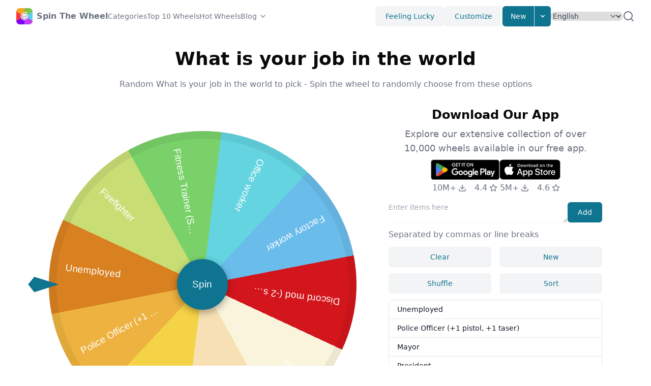

--- FILE ---
content_type: text/html; charset=utf-8
request_url: https://spinthewheel.cc/what-is-your-job-in-the-world
body_size: 98337
content:
<!DOCTYPE html><html lang="en" dir="ltr"><head><meta charSet="utf-8"/><meta name="viewport" content="width=device-width, initial-scale=1"/><link rel="stylesheet" href="/_next/static/css/06696018bd3e3bc4.css" data-precedence="next"/><link rel="stylesheet" href="/_next/static/css/48a1e47eba7836c3.css" data-precedence="next"/><link rel="preload" as="script" fetchPriority="low" href="/_next/static/chunks/webpack-7249c467249674d9.js"/><script src="/_next/static/chunks/e0313de5-cde3ca0c9d741582.js" async=""></script><script src="/_next/static/chunks/9657-5f3e4000cc723b30.js" async=""></script><script src="/_next/static/chunks/main-app-5b2fd96693e9a178.js" async=""></script><script src="/_next/static/chunks/7014-f3adc79b88161442.js" async=""></script><script src="/_next/static/chunks/1006-71cee3e9f076c308.js" async=""></script><script src="/_next/static/chunks/7151-8fee0a6faddff951.js" async=""></script><script src="/_next/static/chunks/7991-abc964a881e6f824.js" async=""></script><script src="/_next/static/chunks/5858-1fd7cc6ddaa65021.js" async=""></script><script src="/_next/static/chunks/app/%5Blocale%5D/layout-7bcead3e2f646620.js" async=""></script><script src="/_next/static/chunks/2146-fd7eb74f47c429d0.js" async=""></script><script src="/_next/static/chunks/5511-8881994a63d744dc.js" async=""></script><script src="/_next/static/chunks/app/%5Blocale%5D/%5BwheelName%5D/page-b0ff26da1c2c927c.js" async=""></script><script src="/_next/static/chunks/app/%5Blocale%5D/not-found-401072f0a34ec854.js" async=""></script><link rel="preload" href="https://www.googletagmanager.com/gtag/js?id=G-P01QE66JK7" as="script"/><link rel="preload" href="https://static.addtoany.com/menu/page.js" as="script"/><meta name="apple-itunes-app" content="app-id=1661411013, app-argument=https://spinthewheel.cc/welcome"/><link rel="alternate" hrefLang="en" href="https://spinthewheel.cc/what-is-your-job-in-the-world"/><link rel="alternate" hrefLang="id" href="https://spinthewheel.cc/id/what-is-your-job-in-the-world"/><link rel="alternate" hrefLang="de" href="https://spinthewheel.cc/de/what-is-your-job-in-the-world"/><link rel="alternate" hrefLang="es" href="https://spinthewheel.cc/es/what-is-your-job-in-the-world"/><link rel="alternate" hrefLang="fr" href="https://spinthewheel.cc/fr/what-is-your-job-in-the-world"/><link rel="alternate" hrefLang="it" href="https://spinthewheel.cc/it/what-is-your-job-in-the-world"/><link rel="alternate" hrefLang="my" href="https://spinthewheel.cc/my/what-is-your-job-in-the-world"/><link rel="alternate" hrefLang="nl" href="https://spinthewheel.cc/nl/what-is-your-job-in-the-world"/><link rel="alternate" hrefLang="tl" href="https://spinthewheel.cc/ph/what-is-your-job-in-the-world"/><link rel="alternate" hrefLang="pl" href="https://spinthewheel.cc/pl/what-is-your-job-in-the-world"/><link rel="alternate" hrefLang="pt" href="https://spinthewheel.cc/pt/what-is-your-job-in-the-world"/><link rel="alternate" hrefLang="ru" href="https://spinthewheel.cc/ru/what-is-your-job-in-the-world"/><link rel="alternate" hrefLang="vi" href="https://spinthewheel.cc/vn/what-is-your-job-in-the-world"/><link rel="alternate" hrefLang="tr" href="https://spinthewheel.cc/tr/what-is-your-job-in-the-world"/><link rel="alternate" hrefLang="uk" href="https://spinthewheel.cc/ua/what-is-your-job-in-the-world"/><link rel="alternate" hrefLang="hi" href="https://spinthewheel.cc/in/what-is-your-job-in-the-world"/><link rel="alternate" hrefLang="th" href="https://spinthewheel.cc/th/what-is-your-job-in-the-world"/><link rel="alternate" hrefLang="ko" href="https://spinthewheel.cc/kr/what-is-your-job-in-the-world"/><link rel="alternate" hrefLang="ja" href="https://spinthewheel.cc/jp/what-is-your-job-in-the-world"/><link rel="alternate" hrefLang="zh-tw" href="https://spinthewheel.cc/tw/what-is-your-job-in-the-world"/><link rel="alternate" hrefLang="x-default" href="https://spinthewheel.cc/what-is-your-job-in-the-world"/><title>What is your job in the world - Random Spin Wheel App | Spin The Wheel - Wheel of Names</title><meta name="description" content="Random What is your job in the world to pick - Spin the wheel to randomly choose from these options"/><meta name="keywords" content="What is your job in the world Spin the wheel"/><link rel="canonical" href="https://spinthewheel.cc/what-is-your-job-in-the-world"/><meta property="og:image" content="https://spinthewheel.cc/assets/og.jpg"/><meta property="og:image:width" content="800"/><meta property="og:image:height" content="600"/><meta property="og:image:alt" content="Spin The Wheel - Wheel of Names"/><meta name="twitter:card" content="summary_large_image"/><meta name="twitter:image" content="https://spinthewheel.cc/assets/og.jpg"/><meta name="twitter:image:width" content="800"/><meta name="twitter:image:height" content="600"/><meta name="twitter:image:alt" content="Spin The Wheel - Wheel of Names"/><link rel="icon" href="/favicon.ico" type="image/x-icon" sizes="128x128"/><base href="https://spinthewheel.cc"/><script type="application/ld+json">{"@context":"https://schema.org","@type":"WebSite","url":"https://spinthewheel.cc","headline":"Spin The Wheel","description":"Spin The Wheel is an ultimate decision making fortune wheel app. Free and easy to use. Make your entries, spin wheel to pick a random wheel of names. Customize look and feel, save and share wheels.","image":"https://spinthewheel.cc/assets/og.jpg","name":"Spin The Wheel","alternateName":["Spin The Wheel","Spin The Wheel - Wheel of Names","Spin The Wheel - Random Picker","STW"],"copyrightYear":"2025"}</script><script src="/_next/static/chunks/polyfills-c67a75d1b6f99dc8.js" noModule=""></script></head><body class=""><!--$--><style>
          #nprogress {
            pointer-events: none;
          }

          #nprogress .bar {
            background: #0e7490;

            position: fixed;
            z-index: 99999;
            top: 0;
            left: 0;

            width: 100%;
            height: 4px;
          }

          /* Fancy blur effect */
          #nprogress .peg {
            display: block;
            position: absolute;
            right: 0px;
            width: 100px;
            height: 100%;
            box-shadow: 0 0 10px #0e7490, 0 0 5px #0e7490;
            opacity: 1.0;

            -webkit-transform: rotate(3deg) translate(0px, -4px);
                -ms-transform: rotate(3deg) translate(0px, -4px);
                    transform: rotate(3deg) translate(0px, -4px);
          }

          /* Remove these to get rid of the spinner */
          #nprogress .spinner {
            display: block;
            position: fixed;
            z-index: 1031;
            top: 15px;
            right: 15px;
          }

          #nprogress .spinner-icon {
            width: 18px;
            height: 18px;
            box-sizing: border-box;

            border: solid 2px transparent;
            border-top-color: #0e7490;
            border-left-color: #0e7490;
            border-radius: 50%;

            -webkit-animation: nprogress-spinner 400ms linear infinite;
                    animation: nprogress-spinner 400ms linear infinite;
          }

          .nprogress-custom-parent {
            overflow: hidden;
            position: relative;
          }

          .nprogress-custom-parent #nprogress .spinner,
          .nprogress-custom-parent #nprogress .bar {
            position: absolute;
          }

          @-webkit-keyframes nprogress-spinner {
            0%   { -webkit-transform: rotate(0deg); }
            100% { -webkit-transform: rotate(360deg); }
          }
          @keyframes nprogress-spinner {
            0%   { transform: rotate(0deg); }
            100% { transform: rotate(360deg); }
          }
        </style><!--/$--><header class="layout-header bg-background/95 backdrop-blur supports-[backdrop-filter]:bg-background/60"><div class="relative mx-auto flex h-16 max-w-screen-xl items-center gap-8 px-4 sm:px-6 lg:px-8"><a class="flex items-center" href="/en"><span class="sr-only">Home</span><img alt="Spin The Wheel" loading="lazy" width="32" height="32" decoding="async" data-nimg="1" style="color:transparent" srcSet="/_next/image?url=%2Flogo.webp&amp;w=32&amp;q=75 1x, /_next/image?url=%2Flogo.webp&amp;w=64&amp;q=75 2x" src="/_next/image?url=%2Flogo.webp&amp;w=64&amp;q=75"/><span class="ml-2 font-semibold text-gray-500 hidden md:block">Spin The Wheel</span></a><div class="flex flex-1 items-center justify-end md:justify-between md:mr-6"><nav aria-label="Global" class="hidden lg:block"><ul class="flex items-center gap-4 text-sm"><li><a class="text-gray-500 transition hover:text-gray-500/75" href="/en/categories">Categories</a></li><li><a class="text-gray-500 transition hover:text-gray-500/75" href="/en/top10wheels">Top 10 Wheels</a></li><li><a class="text-gray-500 transition hover:text-gray-500/75" href="/en/hotwheels">Hot Wheels</a></li><li class="group"><a class="flex flex-row items-center text-gray-500 transition hover:text-gray-500/75" target="_blank" href="https://spinthewheel.cc/blog/">Blog<svg xmlns="http://www.w3.org/2000/svg" width="24" height="24" viewBox="0 0 24 24" fill="none" stroke="currentColor" stroke-width="2" stroke-linecap="round" stroke-linejoin="round" class="lucide lucide-chevron-down w-4 h-4 ml-1"><path d="m6 9 6 6 6-6"></path></svg></a><div class="hidden md:relative md:group-hover:block"><div class="absolute start-0 z-10 w-64 divide-y divide-gray-100 rounded-md border border-gray-100 bg-white shadow-lg" role="menu"><div class="p-1"><a href="https://spinthewheel.cc/blog/ecosystem-balance-wheel/" class="block line-clamp-1 rounded-lg px-4 py-2 text-sm text-gray-500 hover:bg-gray-50 hover:text-gray-700" role="menuitem" target="_blank">The Ecosystem Balance Wheel: Your Engagement Game-Changer​</a></div><div class="p-1"><a href="https://spinthewheel.cc/blog/server-side-rendering-spinner/" class="block line-clamp-1 rounded-lg px-4 py-2 text-sm text-gray-500 hover:bg-gray-50 hover:text-gray-700" role="menuitem" target="_blank">Server-Side Rendering Spinner: Your Silent Engagement Hero​</a></div><div class="p-1"><a href="https://spinthewheel.cc/blog/wheel-version-migration-scripts/" class="block line-clamp-1 rounded-lg px-4 py-2 text-sm text-gray-500 hover:bg-gray-50 hover:text-gray-700" role="menuitem" target="_blank">Wheel Version Migration Scripts: Your Upgrade Lifeline​</a></div><div class="p-1"><a href="https://spinthewheel.cc/blog/open-source-spinner-contributions/" class="block line-clamp-1 rounded-lg px-4 py-2 text-sm text-gray-500 hover:bg-gray-50 hover:text-gray-700" role="menuitem" target="_blank">Open Source Spinner Contributions: Power Up Your Wheel</a></div><div class="p-1"><a href="https://spinthewheel.cc/blog/asynchronous-decoding/" class="block line-clamp-1 rounded-lg px-4 py-2 text-sm text-gray-500 hover:bg-gray-50 hover:text-gray-700" role="menuitem" target="_blank">Asynchronous Decoding: Your Anti-Lag Secret​</a></div></div></div></li></ul></nav><div class="flex items-center gap-4"><div class="sm:flex sm:gap-4"><button class="hidden sm:block rounded-md bg-gray-100 px-5 py-2.5 text-center text-sm font-medium text-cyan-700 transition hover:text-cyan-700/75 sm:inline-block">Feeling Lucky</button><button class="hidden sm:block rounded-md bg-gray-100 px-5 py-2.5 text-center text-sm font-medium text-cyan-700 transition hover:text-cyan-700/75 sm:inline-block">Customize</button><div class="relative hidden sm:block"><span class="inline-flex overflow-hidden rounded-md bg-white shadow-sm"><button class="inline-block border-e px-4 py-2.5 text-sm font-medium text-white bg-cyan-700 transition hover:bg-cyan-800 focus:relative">New</button><button aria-label="Expand menu" class="inline-block px-2 py-2.5 text-white bg-cyan-700 transition hover:bg-cyan-800 focus:relative"><svg xmlns="http://www.w3.org/2000/svg" class="size-4" viewBox="0 0 20 20" fill="currentColor"><path fill-rule="evenodd" d="M5.293 7.293a1 1 0 011.414 0L10 10.586l3.293-3.293a1 1 0 111.414 1.414l-4 4a1 1 0 01-1.414 0l-4-4a1 1 0 010-1.414z" clip-rule="evenodd"></path></svg></button></span><div class="absolute end-0 z-10 mt-2 w-56 divide-y divide-gray-100 rounded-md border border-gray-100 bg-white shadow-lg hidden" role="menu"><div class="p-2"><strong class="block p-2 text-xs font-medium uppercase text-gray-500">My Wheels</strong><span class="px-4 p-2 text-sm text-gray-500">No Items</span></div></div></div></div><div class="hidden"><a href="/id">Bahasa</a><a href="/de">Deutsch</a><a href="/es">Español</a><a href="/fr">Français</a><a href="/it">Italiano</a><a href="/my">Malay</a><a href="/nl">Nederlands</a><a href="/ph">Pilipino</a><a href="/pl">Polski</a><a href="/pt">Português</a><a href="/ru">Pусский</a><a href="/vn">Tiếng Việt</a><a href="/tr">Türkçe</a><a href="/ua">Українська</a><a href="/in">हिंदी</a><a href="/th">ภาษาไทย</a><a href="/kr">한국어</a><a href="/jp">日本語</a><a href="/tw">繁體中文</a></div><select class="rounded-lg border-gray-300 text-gray-700 sm:text-sm rounded-lg border-gray-300 text-gray-700 max-w-full sm:text-sm" id="language-selector" aria-label="Select Language"><option value="en" selected="">English</option><option value="id">Bahasa</option><option value="de">Deutsch</option><option value="es">Español</option><option value="fr">Français</option><option value="it">Italiano</option><option value="my">Malay</option><option value="nl">Nederlands</option><option value="ph">Pilipino</option><option value="pl">Polski</option><option value="pt">Português</option><option value="ru">Pусский</option><option value="vn">Tiếng Việt</option><option value="tr">Türkçe</option><option value="ua">Українська</option><option value="in">हिंदी</option><option value="th">ภาษาไทย</option><option value="kr">한국어</option><option value="jp">日本語</option><option value="tw">繁體中文</option></select><div class="mobile-dropdown-menu-trigger"><button aria-label="Expand menu" class="block rounded bg-gray-100 p-2.5 text-gray-600 transition hover:text-gray-600/75 md:hidden"><span class="sr-only">Toggle Menu</span><svg xmlns="http://www.w3.org/2000/svg" class="h-5 w-5" fill="none" viewBox="0 0 24 24" stroke="currentColor" stroke-width="2"><path stroke-linecap="round" stroke-linejoin="round" d="M4 6h16M4 12h16M4 18h16"></path></svg></button></div></div></div><div class="layout-header-search hidden md:flex gap-2 "><input type="text" class="layout-header-search-input w-full rounded-md border-gray-200 shadow-sm max-w-full sm:text-sm" placeholder="Search Wheels"/><span class="flex items-center cursor-pointer text-gray-500"><svg xmlns="http://www.w3.org/2000/svg" width="24" height="24" viewBox="0 0 24 24" fill="none" stroke="currentColor" stroke-width="2" stroke-linecap="round" stroke-linejoin="round"><circle cx="11" cy="11" r="8"></circle><line x1="21" y1="21" x2="16.65" y2="16.65"></line></svg></span></div></div><nav class="mobile-dropdown-menu flow-root px-4 pb-4 md:hidden hidden"><ul class="-my-2 divide-y divide-gray-100"><li class="py-2"><ul class="space-y-1"><li><a class="block rounded-lg px-4 py-2 text-sm font-medium text-gray-500 hover:bg-gray-100 hover:text-gray-700" href="/en/categories">🔥 <!-- -->Categories</a></li><li><a class="block rounded-lg px-4 py-2 text-sm font-medium text-gray-500 hover:bg-gray-100 hover:text-gray-700" href="/en/top10wheels">Top 10 Wheels</a></li><li><a class="block rounded-lg px-4 py-2 text-sm font-medium text-gray-500 hover:bg-gray-100 hover:text-gray-700" href="/en/hotwheels">Hot Wheels</a></li><li><a class="block rounded-lg px-4 py-2 text-sm font-medium text-gray-500 hover:bg-gray-100 hover:text-gray-700" href="https://spinthewheel.cc/blog/">Blog</a></li></ul></li><li class="py-2"><ul class="space-y-1"><li><span class="cursor-pointer block rounded-lg px-4 py-2 text-sm font-medium text-gray-500 hover:bg-gray-100 hover:text-gray-700">Feeling Lucky</span></li><li><span class="cursor-pointer block rounded-lg px-4 py-2 text-sm font-medium text-gray-500 hover:bg-gray-100 hover:text-gray-700">Customize</span></li><li><a href="/en/new"><span class="cursor-pointer block rounded-lg px-4 py-2 text-sm font-medium text-gray-500 hover:bg-gray-100 hover:text-gray-700">New</span></a></li></ul></li><li class="py-2"><div class="px-1"><div class="relative"><input type="text" class=" w-full rounded-md border-gray-200 shadow-sm max-w-full sm:text-sm" placeholder="Search Wheels"/><span class="absolute inset-y-0 end-0 grid w-10 place-content-center"><button type="button" class="text-gray-600 hover:text-gray-700"><span class="sr-only">Search</span><svg xmlns="http://www.w3.org/2000/svg" fill="none" viewBox="0 0 24 24" stroke-width="1.5" stroke="currentColor" class="size-4"><path stroke-linecap="round" stroke-linejoin="round" d="M21 21l-5.197-5.197m0 0A7.5 7.5 0 105.196 5.196a7.5 7.5 0 0010.607 10.607z"></path></svg></button></span></div></div></li></ul></nav></header><main class="basic-layout"><div class="page page-wheel-detail"><script type="application/ld+json">{"@context":"https://schema.org","@type":"ItemList","url":"https://spinthewheel.cc/what-is-your-job-in-the-world","name":"What is your job in the world - Random Spin Wheel App | Spin the Wheel - Wheel of Names","description":"Random What is your job in the world to pick - Spin the wheel to randomly choose from these options","numberOfItems":10,"itemListElement":[[{"@type":"ListItem","position":0,"name":"Unemployed"}],[{"@type":"ListItem","position":1,"name":"Police Officer (+1 pistol, +1 taser)"}],[{"@type":"ListItem","position":2,"name":"Mayor"}],[{"@type":"ListItem","position":3,"name":"President"}],[{"@type":"ListItem","position":4,"name":"janitor"}],[{"@type":"ListItem","position":5,"name":"Discord mod (-2 strength, -2 speed)"}],[{"@type":"ListItem","position":6,"name":"Factory worker"}],[{"@type":"ListItem","position":7,"name":"Office worker"}],[{"@type":"ListItem","position":8,"name":"Fitness Trainer (Strength buff +1)"}],[{"@type":"ListItem","position":9,"name":"Firefighter"}]]}</script><article class="article break-words text-body mb-6 md:mb-12"><span >Random What is your job in the world to pick - Spin the wheel to randomly choose from these options : Unemployed、Police Officer (+1 pistol, +1 taser)、Mayor、President、janitor、Discord mod (-2 strength, -2 speed)、Factory worker、Office worker、Fitness Trainer (Strength buff +1)、Firefighter</span></article><div class="spinning-wheel-wrapper mb-6 md:mb-12"><div class="download-app-block mb-6 md:hidden"><div class="flex flex-row justify-center gap-4"><div><a data-gtag-event-name="view_app_page" data-gtag-event-label="android" href="https://play.google.com/store/apps/details?id=com.randompicker.wheeldecides.randomnamepicker.spinthewheel" target="_blank"><img alt="Get it on Goolge Play" loading="lazy" width="135" height="40" decoding="async" data-nimg="1" style="color:transparent" srcSet="/_next/image?url=%2Fassets%2Fdownload-badges%2Fen%2Fget-it-on-google-play.png&amp;w=256&amp;q=75 1x, /_next/image?url=%2Fassets%2Fdownload-badges%2Fen%2Fget-it-on-google-play.png&amp;w=384&amp;q=75 2x" src="/_next/image?url=%2Fassets%2Fdownload-badges%2Fen%2Fget-it-on-google-play.png&amp;w=384&amp;q=75"/></a><div class="flex items-center justify-center text-gray-500 mt-1"><span class="flex items-center justify-center mr-4">10M+<svg xmlns="http://www.w3.org/2000/svg" width="24" height="24" viewBox="0 0 24 24" fill="none" stroke="currentColor" stroke-width="2" stroke-linecap="round" stroke-linejoin="round" class="lucide lucide-download h-4 w-4 ml-1"><path d="M21 15v4a2 2 0 0 1-2 2H5a2 2 0 0 1-2-2v-4"></path><polyline points="7 10 12 15 17 10"></polyline><line x1="12" x2="12" y1="15" y2="3"></line></svg></span><span class="flex items-center justify-center">4.4<svg xmlns="http://www.w3.org/2000/svg" width="24" height="24" viewBox="0 0 24 24" fill="none" stroke="currentColor" stroke-width="2" stroke-linecap="round" stroke-linejoin="round" class="lucide lucide-star h-4 w-4 ml-1"><polygon points="12 2 15.09 8.26 22 9.27 17 14.14 18.18 21.02 12 17.77 5.82 21.02 7 14.14 2 9.27 8.91 8.26 12 2"></polygon></svg></span></div></div><div><a data-gtag-event-name="view_app_page" data-gtag-event-label="ios" href="https://apps.apple.com/us/app/gb-spin-the-wheel-pick-me/id1661411013" target="_blank"><img alt="Download on the App Store" loading="lazy" width="120" height="40" decoding="async" data-nimg="1" style="color:transparent" src="/assets/download-badges/en/download-on-the-app-store.svg"/></a><div class="flex items-center justify-center text-gray-500 mt-1"><span class="flex items-center justify-center mr-4">5M+<svg xmlns="http://www.w3.org/2000/svg" width="24" height="24" viewBox="0 0 24 24" fill="none" stroke="currentColor" stroke-width="2" stroke-linecap="round" stroke-linejoin="round" class="lucide lucide-download h-4 w-4 ml-1"><path d="M21 15v4a2 2 0 0 1-2 2H5a2 2 0 0 1-2-2v-4"></path><polyline points="7 10 12 15 17 10"></polyline><line x1="12" x2="12" y1="15" y2="3"></line></svg></span><span class="flex items-center justify-center">4.6<svg xmlns="http://www.w3.org/2000/svg" width="24" height="24" viewBox="0 0 24 24" fill="none" stroke="currentColor" stroke-width="2" stroke-linecap="round" stroke-linejoin="round" class="lucide lucide-star h-4 w-4 ml-1"><polygon points="12 2 15.09 8.26 22 9.27 17 14.14 18.18 21.02 12 17.77 5.82 21.02 7 14.14 2 9.27 8.91 8.26 12 2"></polygon></svg></span></div></div></div></div><header class="spinning-wheel-header text-center mb-8"><div class="spinning-wheel-header-title text-3xl font-bold sm:text-4xl"><h1 class="inline-block"></h1><span class="spinning-wheel-header-edit text-gray-500 ml-2">Set Title</span></div></header><div class="spinning-wheel-container"><div class="spinning-wheel-main"><div class="spinning-wheel "><ul class="spinner"><li class="prize"><span class="text">Unemployed</span></li><li class="prize"><span class="text">Police Officer (+1 pistol, +1 taser)</span></li><li class="prize"><span class="text">Mayor</span></li><li class="prize"><span class="text">President</span></li><li class="prize"><span class="text">janitor</span></li><li class="prize"><span class="text">Discord mod (-2 strength, -2 speed)</span></li><li class="prize"><span class="text">Factory worker</span></li><li class="prize"><span class="text">Office worker</span></li><li class="prize"><span class="text">Fitness Trainer (Strength buff +1)</span></li><li class="prize"><span class="text">Firefighter</span></li></ul><div class="ticker"></div><button class="btn-spin">Spin</button></div><div class="spinning-wheel-main-actions flex justify-center gap-4"><button class="max-md:hidden flex-1 md:max-w-[160px] rounded-md bg-gray-100 px-5 py-2.5 text-center text-sm font-medium text-cyan-700 transition hover:text-cyan-700/75 sm:inline-block">FullScreen</button><button class="flex-1 md:max-w-[160px] rounded-md bg-gray-100 px-5 py-2.5 text-center text-sm font-medium text-cyan-700 transition hover:text-cyan-700/75 sm:inline-block">Result</button></div></div><div class="spinning-wheel-aside"><div class="spinning-wheel-table"><div class="mt-1 mb-3"><div class="flex gap-4"><textarea class=" w-full rounded-lg border-gray-200 align-top shadow-sm max-w-full sm:text-sm" rows="1" placeholder="Enter items here"></textarea><button class="shrink-0 rounded-md bg-cyan-700 px-5 py-2.5 text-center text-sm font-medium text-white transition hover:bg-cyan-800 sm:inline-block">Add</button></div><p class="text-gray-500 mt-2 mb-2 md:mt-3 md:mb-3">Separated by commas or line breaks</p><div class="space-y-2 md:flex md:space-x-4 md:space-y-0 mb-2 md:mb-3"><button class="block w-full md:w-1/2 rounded-md bg-gray-100 px-5 py-2.5 text-center text-sm font-medium text-cyan-700 transition hover:text-cyan-700/75 sm:inline-block">Clear</button><button class="block w-full md:w-1/2 rounded-md bg-gray-100 px-5 py-2.5 text-center text-sm font-medium text-cyan-700 transition hover:text-cyan-700/75 sm:inline-block">New</button></div><div class="space-y-2 md:flex md:space-x-4 md:space-y-0"><button class="block w-full md:w-1/2 rounded-md bg-gray-100 px-5 py-2.5 text-center text-sm font-medium text-cyan-700 transition hover:text-cyan-700/75 sm:inline-block">Shuffle</button><button class="block w-full md:w-1/2 rounded-md bg-gray-100 px-5 py-2.5 text-center text-sm font-medium text-cyan-700 transition hover:text-cyan-700/75 sm:inline-block">Sort</button></div></div><ol class="spinning-wheel-table-items text-sm font-medium text-gray-900 bg-white border border-gray-200 rounded-lg"></ol><div class="text-gray-500 text-right mt-2 md:mt-3">0 items</div></div><div class="download-app-block hidden md:block md:mb-3"><header class="text-center mb-2"><h2 class="text-3xl font-bold mb-2 sm:text-2xl">Download Our App</h2><p class="text-lg text-gray-500">Explore our extensive collection of over 10,000 wheels available in our free app.</p></header><div class="flex flex-row justify-center gap-4"><div><a data-gtag-event-name="view_app_page" data-gtag-event-label="android" href="https://play.google.com/store/apps/details?id=com.randompicker.wheeldecides.randomnamepicker.spinthewheel" target="_blank"><img alt="Get it on Goolge Play" loading="lazy" width="135" height="40" decoding="async" data-nimg="1" style="color:transparent" srcSet="/_next/image?url=%2Fassets%2Fdownload-badges%2Fen%2Fget-it-on-google-play.png&amp;w=256&amp;q=75 1x, /_next/image?url=%2Fassets%2Fdownload-badges%2Fen%2Fget-it-on-google-play.png&amp;w=384&amp;q=75 2x" src="/_next/image?url=%2Fassets%2Fdownload-badges%2Fen%2Fget-it-on-google-play.png&amp;w=384&amp;q=75"/></a><div class="flex items-center justify-center text-gray-500 mt-1"><span class="flex items-center justify-center mr-4">10M+<svg xmlns="http://www.w3.org/2000/svg" width="24" height="24" viewBox="0 0 24 24" fill="none" stroke="currentColor" stroke-width="2" stroke-linecap="round" stroke-linejoin="round" class="lucide lucide-download h-4 w-4 ml-1"><path d="M21 15v4a2 2 0 0 1-2 2H5a2 2 0 0 1-2-2v-4"></path><polyline points="7 10 12 15 17 10"></polyline><line x1="12" x2="12" y1="15" y2="3"></line></svg></span><span class="flex items-center justify-center">4.4<svg xmlns="http://www.w3.org/2000/svg" width="24" height="24" viewBox="0 0 24 24" fill="none" stroke="currentColor" stroke-width="2" stroke-linecap="round" stroke-linejoin="round" class="lucide lucide-star h-4 w-4 ml-1"><polygon points="12 2 15.09 8.26 22 9.27 17 14.14 18.18 21.02 12 17.77 5.82 21.02 7 14.14 2 9.27 8.91 8.26 12 2"></polygon></svg></span></div></div><div><a data-gtag-event-name="view_app_page" data-gtag-event-label="ios" href="https://apps.apple.com/us/app/gb-spin-the-wheel-pick-me/id1661411013" target="_blank"><img alt="Download on the App Store" loading="lazy" width="120" height="40" decoding="async" data-nimg="1" style="color:transparent" src="/assets/download-badges/en/download-on-the-app-store.svg"/></a><div class="flex items-center justify-center text-gray-500 mt-1"><span class="flex items-center justify-center mr-4">5M+<svg xmlns="http://www.w3.org/2000/svg" width="24" height="24" viewBox="0 0 24 24" fill="none" stroke="currentColor" stroke-width="2" stroke-linecap="round" stroke-linejoin="round" class="lucide lucide-download h-4 w-4 ml-1"><path d="M21 15v4a2 2 0 0 1-2 2H5a2 2 0 0 1-2-2v-4"></path><polyline points="7 10 12 15 17 10"></polyline><line x1="12" x2="12" y1="15" y2="3"></line></svg></span><span class="flex items-center justify-center">4.6<svg xmlns="http://www.w3.org/2000/svg" width="24" height="24" viewBox="0 0 24 24" fill="none" stroke="currentColor" stroke-width="2" stroke-linecap="round" stroke-linejoin="round" class="lucide lucide-star h-4 w-4 ml-1"><polygon points="12 2 15.09 8.26 22 9.27 17 14.14 18.18 21.02 12 17.77 5.82 21.02 7 14.14 2 9.27 8.91 8.26 12 2"></polygon></svg></span></div></div></div></div><div class="spinning-wheel-aside-bottom mt-2"><div class="share-buttons "><div class="a2a_kit a2a_kit_size_32 a2a_flex_style"><a class="share-button a2a_dd" href="https://www.addtoany.com/share" aria-label="Click to Share"></a><a class="share-button a2a_button_email"></a><a class="share-button a2a_button_facebook"></a><a class="share-button a2a_button_vk"></a><a class="share-button a2a_button_whatsapp"></a><a class="share-button a2a_button_tumblr"></a><a class="share-button a2a_button_x"></a><a class="share-button a2a_button_reddit"></a><a class="share-button a2a_button_line"></a><a class="share-button a2a_button_telegram"></a></div></div></div></div><div class="spinning-wheel-result"><div class="spinning-wheel-result-mask"></div><div class="spinning-wheel-result-content"><header class="spinning-wheel-result-title">Congratulations!</header><div class="spinning-wheel-result-text"></div><footer class="spinning-wheel-result-actions"><button class="block w-1/2 md:w-40 rounded-md bg-gray-100 px-5 py-2.5 text-center text-sm font-medium text-cyan-700 transition hover:text-cyan-700/75 sm:inline-block">Close</button><button class="block ml-5 w-1/2 md:w-40 rounded-md bg-gray-100 px-5 py-2.5 text-center text-sm font-medium text-cyan-700 transition hover:text-cyan-700/75 sm:inline-block">Delete</button></footer></div></div></div></div><div class="max-w-screen-xl mx-auto"><section class="text-gray-700 mb-6 md:mb-12"><h2 class="text-3xl font-bold sm:text-4xl">Related Wheels</h2><div class="mt-4 md:mt-0 md:grid md:grid-cols-3 md:gap-12"><a href="/32-field-spray"><div class="flex items-start mt-4"><div><h3 class="text-color text-lg font-bold">32 field spray</h3><p class="mt-1 text-sm text-gray-500">32 field spray to Spin the wheel, that you can use to pick a random item from the list</p></div></div></a><a href="/the-gender-wheel"><div class="flex items-start mt-4"><div><h3 class="text-color text-lg font-bold">The Gender Wheel</h3><p class="mt-1 text-sm text-gray-500">The Gender Wheel to Spin the wheel, that you can use to pick a random item from the list</p></div></div></a><a href="/where-should-i-land"><div class="flex items-start mt-4"><div><h3 class="text-color text-lg font-bold">WHERE SHOULD I LAND</h3><p class="mt-1 text-sm text-gray-500">WHERE SHOULD I LAND to Spin the wheel, that you can use to pick a random item from the list</p></div></div></a></div></section><div class="grid grid-cols-1 gap-8 md:grid-cols-3 md:gap-12"><section class="text-gray-700"><h2 class="text-3xl font-bold sm:text-4xl">New Wheels</h2><div class="mt-4"><a href="/woman-names"><div class="flex items-start mt-4 gap-4"><div><h3 class="text-color text-lg font-bold">Woman names</h3><p class="mt-1 text-sm text-gray-500">Woman names to Spin the wheel, There are many different woman names that you can choose from. Some popular woman names include.</p></div></div></a><a href="/sammys-wheel"><div class="flex items-start mt-4 gap-4"><div><h3 class="text-color text-lg font-bold">Sammy&#x27;s Wheel</h3><p class="mt-1 text-sm text-gray-500">Sammy&#x27;s Wheel to Spin the wheel, that you can use to pick a random item from the list</p></div></div></a><a href="/game-systems-i-need"><div class="flex items-start mt-4 gap-4"><div><h3 class="text-color text-lg font-bold">Game systems I need</h3><p class="mt-1 text-sm text-gray-500">Game systems I need to Spin the wheel, that you can use to pick a random item from the list</p></div></div></a></div></section><section class="text-gray-700"><h2 class="text-3xl font-bold sm:text-4xl">Popular Wheels</h2><div class="mt-4"><a href="/luteal"><div class="flex items-start mt-4 gap-4"><div><h3 class="text-color text-lg font-bold">Luteal</h3><p class="mt-1 text-sm text-gray-500">Luteal to Spin the wheel, that you can use to pick a random item from the list</p></div></div></a><a href="/demon-slayer-rank"><div class="flex items-start mt-4 gap-4"><div><h3 class="text-color text-lg font-bold">Demon Slayer Rank</h3><p class="mt-1 text-sm text-gray-500">Demon Slayer Rank to Spin the wheel, that you can use to pick a random item from the list</p></div></div></a><a href="/total-drama-island-s1"><div class="flex items-start mt-4 gap-4"><div><h3 class="text-color text-lg font-bold">Total Drama Island S1</h3><p class="mt-1 text-sm text-gray-500">Total Drama Island S1 to Spin the wheel, that you can use to pick a random item from the list</p></div></div></a></div></section><section class="text-gray-700"><h2 class="text-3xl font-bold sm:text-4xl">Other Wheels</h2><div class="mt-4"><a href="/gift-kapal-terbang"><div class="flex items-start mt-4 gap-4"><div><h3 class="text-color text-lg font-bold">Gift Kapal Terbang</h3><p class="mt-1 text-sm text-gray-500">Gift Kapal Terbang to Spin the wheel,&quot;Gift Kapal Terbang&quot; is a term that is used in Indonesian and may refer to a gift or present that is related to airplanes or flying.  that you can use to pick a random item from the list.</p></div></div></a><a href="/ncaa-stuff"><div class="flex items-start mt-4 gap-4"><div><h3 class="text-color text-lg font-bold">NCAA stuff</h3><p class="mt-1 text-sm text-gray-500">NCAA stuff to Spin the wheel, that you can use to pick a random item from the list</p></div></div></a><a href="/parmecia-typesonepiece"><div class="flex items-start mt-4 gap-4"><div><h3 class="text-color text-lg font-bold">Parmecia Types(OnePiece)</h3><p class="mt-1 text-sm text-gray-500">Parmecia Types(OnePiece) to Spin the wheel, that you can use to pick a random item from the list</p></div></div></a></div></section></div></div></div></main><footer class="layout-footer max-w-screen-xl mx-auto pb-12 px-4 sm:px-6 lg:px-8"><div class="flex flex-col items-center justify-between mb-4 mx-auto space-y-4 sm:space-y-0 sm:flex-row"><div class="mb-4 md:mb-0 md:flex"><div class="flex items-center gap-6 mb-6 md:mb-0"><a href="mailto:tikfollowers@gmail.com" class="text-gray-500 transition hover:text-gray-500/75">Contact Us</a><a class="text-gray-500 transition hover:text-gray-500/75" href="/privacy">Privacy Policy</a><a class="text-gray-500 transition hover:text-gray-500/75" href="/license-agreement">Terms</a></div><div class="flex items-center justify-center gap-12 md:ml-6 md:gap-6"><a href="https://x.com/spinthewheelcc" target="_blank" rel="nofollow" aria-label="X"><svg xmlns="http://www.w3.org/2000/svg" width="24" height="24" viewBox="0 0 24 24" fill="none" stroke="currentColor" stroke-width="2" stroke-linecap="round" stroke-linejoin="round" class="lucide lucide-twitter w-4 h-4 text-gray-500 transition hover:text-gray-500/75"><path d="M22 4s-.7 2.1-2 3.4c1.6 10-9.4 17.3-18 11.6 2.2.1 4.4-.6 6-2C3 15.5.5 9.6 3 5c2.2 2.6 5.6 4.1 9 4-.9-4.2 4-6.6 7-3.8 1.1 0 3-1.2 3-1.2z"></path></svg></a><a href="https://www.linkedin.com/in/spinthewheel" target="_blank" rel="nofollow" aria-label="LinkedIn"><svg xmlns="http://www.w3.org/2000/svg" width="24" height="24" viewBox="0 0 24 24" fill="none" stroke="currentColor" stroke-width="2" stroke-linecap="round" stroke-linejoin="round" class="lucide lucide-linkedin w-4 h-4 text-gray-500 transition hover:text-gray-500/75"><path d="M16 8a6 6 0 0 1 6 6v7h-4v-7a2 2 0 0 0-2-2 2 2 0 0 0-2 2v7h-4v-7a6 6 0 0 1 6-6z"></path><rect width="4" height="12" x="2" y="9"></rect><circle cx="4" cy="4" r="2"></circle></svg></a></div></div><p class="text-sm text-gray-600 dark:text-gray-300">© Copyright 2021 - 2026. All Rights Reserved.</p></div></footer><script src="/_next/static/chunks/webpack-7249c467249674d9.js" async=""></script><script>(self.__next_f=self.__next_f||[]).push([0]);self.__next_f.push([2,null])</script><script>self.__next_f.push([1,"0:\"$L1\"\n"])</script><script>self.__next_f.push([1,"2:HL[\"/_next/static/css/06696018bd3e3bc4.css\",\"style\"]\n3:HL[\"/_next/static/css/48a1e47eba7836c3.css\",\"style\"]\n"])</script><script>self.__next_f.push([1,"4:I[5858,[],\"\"]\n6:I[1395,[],\"\"]\n7:I[9480,[],\"\"]\n8:I[6034,[],\"\"]\n"])</script><script>self.__next_f.push([1,"1:[[],[\"$\",\"$L4\",null,{\"buildId\":\"MM_7aQHNnVgJ2DLENnhZ1\",\"assetPrefix\":\"\",\"initialCanonicalUrl\":\"/what-is-your-job-in-the-world\",\"initialTree\":[\"\",{\"children\":[[\"locale\",\"en\",\"d\"],{\"children\":[[\"wheelName\",\"what-is-your-job-in-the-world\",\"d\"],{\"children\":[\"__PAGE__\",{}]}]},\"$undefined\",\"$undefined\",true]}],\"initialHead\":[false,\"$L5\"],\"globalErrorComponent\":\"$6\",\"children\":[\"$\",\"$L7\",null,{\"parallelRouterKey\":\"children\",\"segmentPath\":[\"children\"],\"loading\":\"$undefined\",\"loadingStyles\":\"$undefined\",\"hasLoading\":false,\"error\":\"$undefined\",\"errorStyles\":\"$undefined\",\"template\":[\"$\",\"$L8\",null,{}],\"templateStyles\":\"$undefined\",\"notFound\":[[\"$\",\"title\",null,{\"children\":\"404: This page could not be found.\"}],[\"$\",\"div\",null,{\"style\":{\"fontFamily\":\"system-ui,\\\"Segoe UI\\\",Roboto,Helvetica,Arial,sans-serif,\\\"Apple Color Emoji\\\",\\\"Segoe UI Emoji\\\"\",\"height\":\"100vh\",\"textAlign\":\"center\",\"display\":\"flex\",\"flexDirection\":\"column\",\"alignItems\":\"center\",\"justifyContent\":\"center\"},\"children\":[\"$\",\"div\",null,{\"children\":[[\"$\",\"style\",null,{\"dangerouslySetInnerHTML\":{\"__html\":\"body{color:#000;background:#fff;margin:0}.next-error-h1{border-right:1px solid rgba(0,0,0,.3)}@media (prefers-color-scheme:dark){body{color:#fff;background:#000}.next-error-h1{border-right:1px solid rgba(255,255,255,.3)}}\"}}],[\"$\",\"h1\",null,{\"className\":\"next-error-h1\",\"style\":{\"display\":\"inline-block\",\"margin\":\"0 20px 0 0\",\"padding\":\"0 23px 0 0\",\"fontSize\":24,\"fontWeight\":500,\"verticalAlign\":\"top\",\"lineHeight\":\"49px\"},\"children\":\"404\"}],[\"$\",\"div\",null,{\"style\":{\"display\":\"inline-block\"},\"children\":[\"$\",\"h2\",null,{\"style\":{\"fontSize\":14,\"fontWeight\":400,\"lineHeight\":\"49px\",\"margin\":0},\"children\":\"This page could not be found.\"}]}]]}]}]],\"notFoundStyles\":[],\"childProp\":{\"current\":[null,\"$L9\",null],\"segment\":[\"locale\",\"en\",\"d\"]},\"styles\":[[\"$\",\"link\",\"0\",{\"rel\":\"stylesheet\",\"href\":\"/_next/static/css/06696018bd3e3bc4.css\",\"precedence\":\"next\",\"crossOrigin\":\"$undefined\"}]]}]}]]\n"])</script><script>self.__next_f.push([1,"a:I[3534,[\"7014\",\"static/chunks/7014-f3adc79b88161442.js\",\"1006\",\"static/chunks/1006-71cee3e9f076c308.js\",\"7151\",\"static/chunks/7151-8fee0a6faddff951.js\",\"7991\",\"static/chunks/7991-abc964a881e6f824.js\",\"5858\",\"static/chunks/5858-1fd7cc6ddaa65021.js\",\"1203\",\"static/chunks/app/%5Blocale%5D/layout-7bcead3e2f646620.js\"],\"GoogleAnalytics\"]\nb:I[7011,[\"7014\",\"static/chunks/7014-f3adc79b88161442.js\",\"1006\",\"static/chunks/1006-71cee3e9f076c308.js\",\"7151\",\"static/chunks/7151-8fee0a6faddff951.js\",\"7991\",\"static/chunks"])</script><script>self.__next_f.push([1,"/7991-abc964a881e6f824.js\",\"5858\",\"static/chunks/5858-1fd7cc6ddaa65021.js\",\"1203\",\"static/chunks/app/%5Blocale%5D/layout-7bcead3e2f646620.js\"],\"\"]\n"])</script><script>self.__next_f.push([1,"9:[\"$\",\"html\",null,{\"lang\":\"en\",\"dir\":\"ltr\",\"children\":[[\"$\",\"head\",null,{\"children\":[[\"$\",\"base\",null,{\"href\":\"https://spinthewheel.cc\"}],[\"$\",\"meta\",null,{\"name\":\"apple-itunes-app\",\"content\":\"app-id=1661411013, app-argument=https://spinthewheel.cc/welcome\"}],[\"$\",\"link\",null,{\"rel\":\"alternate\",\"hrefLang\":\"en\",\"href\":\"https://spinthewheel.cc/what-is-your-job-in-the-world\"}],[[\"$\",\"link\",\"id\",{\"rel\":\"alternate\",\"hrefLang\":\"id\",\"href\":\"https://spinthewheel.cc/id/what-is-your-job-in-the-world\"}],[\"$\",\"link\",\"de\",{\"rel\":\"alternate\",\"hrefLang\":\"de\",\"href\":\"https://spinthewheel.cc/de/what-is-your-job-in-the-world\"}],[\"$\",\"link\",\"es\",{\"rel\":\"alternate\",\"hrefLang\":\"es\",\"href\":\"https://spinthewheel.cc/es/what-is-your-job-in-the-world\"}],[\"$\",\"link\",\"fr\",{\"rel\":\"alternate\",\"hrefLang\":\"fr\",\"href\":\"https://spinthewheel.cc/fr/what-is-your-job-in-the-world\"}],[\"$\",\"link\",\"it\",{\"rel\":\"alternate\",\"hrefLang\":\"it\",\"href\":\"https://spinthewheel.cc/it/what-is-your-job-in-the-world\"}],[\"$\",\"link\",\"my\",{\"rel\":\"alternate\",\"hrefLang\":\"my\",\"href\":\"https://spinthewheel.cc/my/what-is-your-job-in-the-world\"}],[\"$\",\"link\",\"nl\",{\"rel\":\"alternate\",\"hrefLang\":\"nl\",\"href\":\"https://spinthewheel.cc/nl/what-is-your-job-in-the-world\"}],[\"$\",\"link\",\"ph\",{\"rel\":\"alternate\",\"hrefLang\":\"tl\",\"href\":\"https://spinthewheel.cc/ph/what-is-your-job-in-the-world\"}],[\"$\",\"link\",\"pl\",{\"rel\":\"alternate\",\"hrefLang\":\"pl\",\"href\":\"https://spinthewheel.cc/pl/what-is-your-job-in-the-world\"}],[\"$\",\"link\",\"pt\",{\"rel\":\"alternate\",\"hrefLang\":\"pt\",\"href\":\"https://spinthewheel.cc/pt/what-is-your-job-in-the-world\"}],[\"$\",\"link\",\"ru\",{\"rel\":\"alternate\",\"hrefLang\":\"ru\",\"href\":\"https://spinthewheel.cc/ru/what-is-your-job-in-the-world\"}],[\"$\",\"link\",\"vn\",{\"rel\":\"alternate\",\"hrefLang\":\"vi\",\"href\":\"https://spinthewheel.cc/vn/what-is-your-job-in-the-world\"}],[\"$\",\"link\",\"tr\",{\"rel\":\"alternate\",\"hrefLang\":\"tr\",\"href\":\"https://spinthewheel.cc/tr/what-is-your-job-in-the-world\"}],[\"$\",\"link\",\"ua\",{\"rel\":\"alternate\",\"hrefLang\":\"uk\",\"href\":\"https://spinthewheel.cc/ua/what-is-your-job-in-the-world\"}],[\"$\",\"link\",\"in\",{\"rel\":\"alternate\",\"hrefLang\":\"hi\",\"href\":\"https://spinthewheel.cc/in/what-is-your-job-in-the-world\"}],[\"$\",\"link\",\"th\",{\"rel\":\"alternate\",\"hrefLang\":\"th\",\"href\":\"https://spinthewheel.cc/th/what-is-your-job-in-the-world\"}],[\"$\",\"link\",\"kr\",{\"rel\":\"alternate\",\"hrefLang\":\"ko\",\"href\":\"https://spinthewheel.cc/kr/what-is-your-job-in-the-world\"}],[\"$\",\"link\",\"jp\",{\"rel\":\"alternate\",\"hrefLang\":\"ja\",\"href\":\"https://spinthewheel.cc/jp/what-is-your-job-in-the-world\"}],[\"$\",\"link\",\"tw\",{\"rel\":\"alternate\",\"hrefLang\":\"zh-tw\",\"href\":\"https://spinthewheel.cc/tw/what-is-your-job-in-the-world\"}]],[\"$\",\"link\",null,{\"rel\":\"alternate\",\"hrefLang\":\"x-default\",\"href\":\"https://spinthewheel.cc/what-is-your-job-in-the-world\"}],[\"$\",\"script\",null,{\"type\":\"application/ld+json\",\"dangerouslySetInnerHTML\":{\"__html\":\"{\\\"@context\\\":\\\"https://schema.org\\\",\\\"@type\\\":\\\"WebSite\\\",\\\"url\\\":\\\"https://spinthewheel.cc\\\",\\\"headline\\\":\\\"Spin The Wheel\\\",\\\"description\\\":\\\"Spin The Wheel is an ultimate decision making fortune wheel app. Free and easy to use. Make your entries, spin wheel to pick a random wheel of names. Customize look and feel, save and share wheels.\\\",\\\"image\\\":\\\"https://spinthewheel.cc/assets/og.jpg\\\",\\\"name\\\":\\\"Spin The Wheel\\\",\\\"alternateName\\\":[\\\"Spin The Wheel\\\",\\\"Spin The Wheel - Wheel of Names\\\",\\\"Spin The Wheel - Random Picker\\\",\\\"STW\\\"],\\\"copyrightYear\\\":\\\"2025\\\"}\"}}],[\"$\",\"$La\",null,{\"gaId\":\"G-P01QE66JK7\"}]]}],[\"$\",\"body\",null,{\"className\":\"\",\"children\":[\"$\",\"$Lb\",null,{\"locale\":\"en\",\"i18nNamespaces\":[\"default\"],\"i18nResources\":{\"en\":{\"default\":{\"%s | Spin The Wheel - Wheel of Names\":\"%s | Spin The Wheel - Wheel of Names\",\"Spin The Wheel - Wheel of Names\":\"Spin The Wheel - Wheel of Names\",\"Spin The Wheel is an ultimate decision making fortune wheel app. Free and easy to use. Make your entries, spin wheel to pick a random wheel of names. Customize look and feel, save and share wheels.\":\"Spin The Wheel is an ultimate decision making fortune wheel app. Free and easy to use. Make your entries, spin wheel to pick a random wheel of names. Customize look and feel, save and share wheels.\",\"spin_the_wheel\":\"Spin The Wheel\",\"home\":\"Home\",\"categories\":\"Categories\",\"blog\":\"Blog\",\"Wheel Category: {name}\":\"Wheel Category: {{- name}}\",\"Wheel Categories\":\"Wheel Categories\",\"get_it_on_goolge_play\":\"Get it on Goolge Play\",\"download_on_the_app_store\":\"Download on the App Store\",\"top_10_wheels\":\"Top 10 Wheels\",\"hot_wheels\":\"Hot Wheels\",\"customize\":\"Customize\",\"fullscreen\":\"FullScreen\",\"new\":\"New\",\"toggle_menu\":\"Toggle Menu\",\"top_wheels\":\"Top Wheels\",\"embed_wheel\":\"Embed Wheel\",\"copy\":\"Copy\",\"copied\":\"Copied\",\"Not Found\":\"Not Found\",\"Something's missing.\":\"Something's missing.\",\"Sorry, we can't find that page. You'll find lots to explore on the home page.\":\"Sorry, we can't find that page. You'll find lots to explore on the home page.\",\"Back to Homepage\":\"Back to Homepage\",\"Pick a football team from any league\":\"Pick a football team from any league\",\"Random Football Team Picker – All Global Leagues \u0026 Tournaments\":\"Random Football Team Picker – All Global Leagues \u0026 Tournaments\",\"collections\":\"Collections\",\"set_title\":\"Set Title\",\"title\":\"Title\",\"enter_title\":\"Enter title\",\"description\":\"Description\",\"enter_description\":\"Enter description\",\"close\":\"Close\",\"confirm\":\"Confirm\",\"submit\":\"Submit\",\"email\":\"Email\",\"during_spin\":\"During Spin\",\"after_spin\":\"After Spin\",\"no_sound\":\"No sound\",\"ticking_sound\":\"Ticking sound\",\"dramatic_music\":\"Dramatic music\",\"piano_music\":\"Piano music\",\"cheerful_music\":\"Cheerful music\",\"sound\":\"Sound\",\"allow_duplicates_on_wheel\":\"Allow duplicates on wheel\",\"spin_slowly\":\"Spin slowly\",\"loud_applause\":\"Loud applause\",\"fanfare\":\"Fanfare\",\"bell_ringing\":\"Bell ringing\",\"cymbals\":\"Cymbals\",\"read_out_the_winning_name\":\"Read out the winning name\",\"launch_confetti\":\"Launch confetti\",\"auto_remove_winner_after_5_seconds\":\"Auto remove winner after 5 seconds\",\"display_popup_with_message\":\"Display popup with message\",\"result\":\"Result\",\"empty\":\"Empty\",\"contact_us\":\"Contact Us\",\"privacy_policy\":\"Privacy Policy\",\"terms\":\"Terms\",\"links\":\"Links\",\"©_copyright_2021_-_{year}_all_rights_reserved\":\"© Copyright 2021 - {{year}}. All Rights Reserved.\",\"ignore\":\"Ignore\",\"accept\":\"Accept\",\"spin\":\"Spin\",\"enter_items_here\":\"Enter items here\",\"use_commas_when_adding_multiple\":\"Use commas when adding multiple.\",\"add\":\"Add\",\"clear\":\"Clear\",\"shuffle\":\"Shuffle\",\"sort\":\"Sort\",\"delete\":\"Delete\",\"{count}_items\":\"{{count}} items\",\"these_duplicate_entries_are_not_added: {prizeTexts}\":\"These duplicate entries are not added: {{prizeTexts}}\",\"new_wheels\":\"New Wheels\",\"popular_wheels\":\"Popular Wheels\",\"related_wheels\":\"Related Wheels\",\"other_wheels\":\"Other Wheels\",\"feeling_lucky\":\"Feeling Lucky\",\"separated_by_commas_or_line_breaks\":\"Separated by commas or line breaks\",\"Party ice-breaker game\":\"Party ice-breaker game\",\"Truth or Dare for Teens\":\"Truth or Dare for Teens\",\"Fantasy drafts\":\"Fantasy drafts\",\"NBA teams picker\":\"NBA teams picker\",\"Classroom teaching tool\":\"Classroom teaching tool\",\"For kids to learn the alphabet\":\"For kids to learn the alphabet\",\"Deciding what to eat\":\"Deciding what to eat\",\"Can't decide what to eat wheel\":\"Can't decide what to eat wheel\",\"Random Workout Chanllenge\":\"Random Workout Chanllenge\",\"Dare Dice for a random workout challenge\":\"Dare Dice for a random workout challenge\",\"Quick decision making\":\"Quick decision making\",\"Yes or No\":\"Yes or No\",\"Pick a movie for family movie night\":\"Pick a movie for family movie night\",\"Disney Movies Picker\":\"Disney Movies Picker\",\"Random number generator\":\"Random number generator\",\"Random Number Wheel 1-100\":\"Random Number Wheel 1-100\",\"cookie_consent\":\"We use cookies to improve your experience on our site, ensuring better functionality and personalized content. By clicking \\\"Accept\\\", you agree to our Privacy Policy.\",\"[base64]\":\"This website or its third-party tools use cookies, which are necessary for its functioning and required to achieve the purposes illustrated in the cookie policy.You accept the use of cookies by closing or dismissing this popup or by continuing to browse the website.\",\"spin_the_wheel_intro\":\"\u003cb\u003eSpin The Wheel\u003c/b\u003e is a common game or decision-making mechanism in which a wheel is rotated and a pointer, marker, or other indicator is used to randomly select a value or outcome from a set of possible options. The wheel may be physically spun by hand or mechanically powered, and the options may be displayed on the wheel itself or on a separate board or list. Spin the wheel can be used for entertainment, as a way to determine the outcome of a game or competition, or as a method of selecting a random element from a set of choices. It can also be used as a way to make a decision when multiple options are available and there is no clear preference.\",\"A \\\"Spin The Wheel\\\" game can be created by physically building a wheel with different sections, each section labeled with a different outcome or prize. The wheel can then be spun by a player, and wherever the wheel stops, that outcome or prize is awarded to the player.\":\"A \\\"Spin The Wheel\\\" game can be created by physically building a wheel with different sections, each section labeled with a different outcome or prize. The wheel can then be spun by a player, and wherever the wheel stops, that outcome or prize is awarded to the player.\",\"A \\\"Spin The Wheel\\\" is a type of random selection tool that is often used in games or contests. It typically consists of a wheel with different sections, each labeled with a different option or prize. The wheel is spun, and the section that lands on the pointer is the winning selection. There are many ways to create a virtual wheel of fortune using random number generator.\":\"A \\\"Spin The Wheel\\\" is a type of random selection tool that is often used in games or contests. It typically consists of a wheel with different sections, each labeled with a different option or prize. The wheel is spun, and the section that lands on the pointer is the winning selection. There are many ways to create a virtual wheel of fortune using random number generator.\",\"A \\\"Spin The Wheel\\\" is a type of random selection tool that is often used in games or contests. It typically consists of a wheel with different sections, each labeled with a different option or prize. The wheel is spun, and the section that lands on the pointer is the winning selection. There are many ways to create a virtual {wheel_of_fortune} using random number generator.\":\"A \\\"Spin The Wheel\\\" is a type of random selection tool that is often used in games or contests. It typically consists of a wheel with different sections, each labeled with a different option or prize. The wheel is spun, and the section that lands on the pointer is the winning selection. There are many ways to create a virtual {{wheel_of_fortune}} using random number generator.\",\"wheel_of_fortune\":\"wheel of fortune\",\"There are several ways to create a random name picker. One way is to create a list of names and use a random number generator to select a name from the list. There are a few different ways you can create a random name picker, depending on your specific needs. Here are a few examples:\":\"There are several ways to create a random name picker. One way is to create a list of names and use a random number generator to select a name from the list. There are a few different ways you can create a random name picker, depending on your specific needs. Here are a few examples:\",\"Using a list of names: you can create a list of names and use a random number generator to select a name from the list;\":\"Using a list of names: you can create a list of names and use a random number generator to select a name from the list;\",\"Using a random name generator: there are a number of online tools that can generate random names, such as the \\\"Fantasy Name Generator\\\" or \\\"Behind the Name.\\\".\":\"Using a random name generator: there are a number of online tools that can generate random names, such as the \\\"Fantasy Name Generator\\\" or \\\"Behind the Name.\\\".\",\"A wheel of names is a type of random selection tool that allows users to choose a name or a group of names from a list of options. This tool can be useful for various purposes, such as:\":\"A wheel of names is a type of random selection tool that allows users to choose a name or a group of names from a list of options. This tool can be useful for various purposes, such as:\",\"Randomly selecting names for contests or giveaways\":\"Randomly selecting names for contests or giveaways\",\"Choosing names for teams, assignments, or projects\":\"Choosing names for teams, assignments, or projects\",\"Generating random names for fictional characters or places\":\"Generating random names for fictional characters or places\",\"Selecting names for a group of individuals to participate in a game or activity\":\"Selecting names for a group of individuals to participate in a game or activity\",\"Wheel of names can be created and used in a variety of ways, including online tools, software, and physical spinning wheels. The process of using a wheel of names typically involves entering a list of names or options into the tool, and then spinning the wheel to randomly select a name or a set of names. The tool can be customized to suit different needs, such as the number of names displayed at one time, the style and appearance of the wheel, and the spinning mechanism.\":\"Wheel of names can be created and used in a variety of ways, including online tools, software, and physical spinning wheels. The process of using a wheel of names typically involves entering a list of names or options into the tool, and then spinning the wheel to randomly select a name or a set of names. The tool can be customized to suit different needs, such as the number of names displayed at one time, the style and appearance of the wheel, and the spinning mechanism.\",\"Wheel of names can be a fun and engaging way to add excitement and variety to various activities, and they can also be a useful tool for making unbiased and random selections.\":\"Wheel of names can be a fun and engaging way to add excitement and variety to various activities, and they can also be a useful tool for making unbiased and random selections.\",\"download_our_app\":\"Download Our App\",\"explore_our_extensive_collection_of_over_10,000_wheels_available_in_our_free_app\":\"Explore our extensive collection of over 10,000 wheels available in our free app.\",\"browse_the_wheel_library_in_the_free_app\":\"Browse the wheel library in the free App\",\"hot_wheel_topics\":\"Hot Wheel Topics\",\"frequently_asked_questions\":\"Frequently Asked Questions\",\"What is Spin The Wheel?\":\"What is Spin The Wheel?\",\"Spin The Wheel is a free, and easy-to-use, Spin The Wheel is a popular tool often used by teachers and event organizers for conducting random draws. Simply enter the names and spin the wheel to select a winner at random. Customize the look and feel of the wheel, save your creations, and share them with others.\":\"Spin The Wheel is a free, and easy-to-use, Spin The Wheel is a popular tool often used by teachers and event organizers for conducting random draws. Simply enter the names and spin the wheel to select a winner at random. Customize the look and feel of the wheel, save your creations, and share them with others.\",\"What can the wheel of fortune be used for?\":\"What can the wheel of fortune be used for?\",\"Is it difficult for you to decide what to have for lunch? Create a turntable and choose a restaurant at random.\":\"Is it difficult for you to decide what to have for lunch? Create a turntable and choose a restaurant at random.\",\"Do you need to choose a random name from a large list of names? Create a name turntable and let luck do its job.\":\"Do you need to choose a random name from a large list of names? Create a name turntable and let luck do its job.\",\"Are you a teacher who wants to choose his students as fairly as possible and make everyone interesting at the same time? Create a name turntable and let the students rotate themselves.\":\"Are you a teacher who wants to choose his students as fairly as possible and make everyone interesting at the same time? Create a name turntable and let the students rotate themselves.\",\"Just need a random number? Random colors? Roll the dice? There are turntables for these, and there are more.\":\"Just need a random number? Random colors? Roll the dice? There are turntables for these, and there are more.\",\"Can't decide what to watch on movie night? Create a lucky turntable with a movie list and pick a winner at random.\":\"Can't decide what to watch on movie night? Create a lucky turntable with a movie list and pick a winner at random.\",\"Use cases are unlimited, and if you can't find the runner you need in our runner library, you can always create your own runner.\":\"Use cases are unlimited, and if you can't find the runner you need in our runner library, you can always create your own runner.\",\"Is the wheel really random?\":\"Is the wheel really random?\",\"Yes! When you click the wheel, it accelerates for exactly one second, then it is set to a random rotation between 0 and 360 degrees, and finally it decelerates to a stop.\":\"Yes! When you click the wheel, it accelerates for exactly one second, then it is set to a random rotation between 0 and 360 degrees, and finally it decelerates to a stop.\",\"The setting of a random rotation is not visible to the naked eye as it happens when the wheel is spinning quite fast.\":\"The setting of a random rotation is not visible to the naked eye as it happens when the wheel is spinning quite fast.\",\"Is this service free?\":\"Is this service free?\",\"Yes! Spin the Wheel mobile apps and websites are completely free to use, and will always be so.\":\"Yes! Spin the Wheel mobile apps and websites are completely free to use, and will always be so.\",\"All features are accessed free of charge.\":\"All features are accessed free of charge.\",\"How to contact us?\":\"How to contact us?\",\"If you have any questions, please feel free to email us. We will give you feedback as soon as possible. Thank you!\":\"If you have any questions, please feel free to email us. We will give you feedback as soon as possible. Thank you!\",\"search\":\"Search\",\"search_results_for\":\"Search results for:\",\"search_wheels\":\"Search Wheels\",\"previous\":\"Previous\",\"next\":\"Next\",\"save\":\"Save\",\"items\":\"Items\",\"enter_items\":\"Enter items\",\"my_wheels\":\"My Wheels\",\"no_items\":\"No Items\",\"do_you_really_want_to_delete\":\"Do you really want to delete?\",\"enter_items_one_item_per_line\":\"Enter items, one item per line.\"}},\"id\":{\"default\":{\"%s | Spin The Wheel - Wheel of Names\":\"%s | Putar Roda - Pemilih Nama Acak\",\"Spin The Wheel - Wheel of Names\":\"Putar Roda - Pemilih Nama Acak\",\"Spin The Wheel is an ultimate decision making fortune wheel app. Free and easy to use. Make your entries, spin wheel to pick a random wheel of names. Customize look and feel, save and share wheels.\":\"Putar Roda adalah aplikasi roda keberuntungan pengambilan keputusan terbaik. Gratis dan mudah digunakan. Buat entri Anda, putar roda untuk memilih roda nama secara acak. Sesuaikan tampilan dan nuansa, simpan dan bagikan roda.\",\"spin_the_wheel\":\"Putar Roda\",\"home\":\"Beranda\",\"categories\":\"Kategori\",\"blog\":\"Blog\",\"Wheel Category: {name}\":\"Kategori Roda: {{- name}}\",\"Wheel Categories\":\"Kategori Roda\",\"get_it_on_goolge_play\":\"Dapatkan di Google Play\",\"download_on_the_app_store\":\"Unduh di App Store\",\"top_10_wheels\":\"Top 10 Roda\",\"hot_wheels\":\"Roda Populer\",\"customize\":\"Sesuaikan\",\"fullscreen\":\"Layar Penuh\",\"new\":\"Baru\",\"toggle_menu\":\"Tukar Menu\",\"top_wheels\":\"Roda Teratas\",\"embed_wheel\":\"Sematkan Roda\",\"copy\":\"Salin\",\"copied\":\"Disalin\",\"Not Found\":\"Tidak Ditemukan\",\"Something's missing.\":\"Ada sesuatu yang hilang.\",\"Sorry, we can't find that page. You'll find lots to explore on the home page.\":\"Maaf, kami tidak dapat menemukan halaman itu. Anda akan menemukan banyak hal untuk dijelajahi di beranda.\",\"Back to Homepage\":\"Kembali ke Beranda\",\"Pick a football team from any league\":\"Pilih tim sepak bola dari liga mana pun\",\"Random Football Team Picker – All Global Leagues \u0026 Tournaments\":\"Pemilih Tim Sepak Bola Acak – Semua Liga \u0026 Turnamen Global\",\"collections\":\"Koleksi\",\"set_title\":\"Atur Judul\",\"title\":\"Judul\",\"enter_title\":\"Masukkan Judul\",\"description\":\"Deskripsi\",\"enter_description\":\"Masukkan Deskripsi\",\"close\":\"Tutup\",\"confirm\":\"Konfirmasi\",\"submit\":\"Kirim\",\"email\":\"Email\",\"during_spin\":\"Selama Putaran\",\"after_spin\":\"Setelah Putaran\",\"no_sound\":\"Tanpa Suara\",\"ticking_sound\":\"Suara Detik\",\"dramatic_music\":\"Musik Dramatis\",\"piano_music\":\"Musik Piano\",\"cheerful_music\":\"Musik Ceria\",\"sound\":\"Suara\",\"allow_duplicates_on_wheel\":\"Izinkan Duplikasi pada Roda\",\"spin_slowly\":\"Putar Perlahan\",\"loud_applause\":\"Tepuk Tangan Meriah\",\"fanfare\":\"Fanfare\",\"bell_ringing\":\"Derai Lonceng\",\"cymbals\":\"Simbal\",\"read_out_the_winning_name\":\"Bacakan Nama Pemenang\",\"launch_confetti\":\"Luncurkan Konfeti\",\"auto_remove_winner_after_5_seconds\":\"Hapus Pemenang Otomatis setelah 5 Detik\",\"display_popup_with_message\":\"Tampilkan Pesan Pop-up\",\"result\":\"Hasil\",\"empty\":\"Kosong\",\"contact_us\":\"Hubungi Kami\",\"privacy_policy\":\"Kebijakan Privasi\",\"terms\":\"Ketentuan\",\"links\":\"Tautan\",\"©_copyright_2021_-_{year}_all_rights_reserved\":\"© Hak Cipta 2021 - {{year}}. Seluruh Hak Dilindungi.\",\"ignore\":\"Abaikan\",\"accept\":\"Terima\",\"spin\":\"Putar\",\"enter_items_here\":\"Masukkan Item di Sini\",\"use_commas_when_adding_multiple\":\"Gunakan koma saat menambahkan beberapa.\",\"add\":\"Tambahkan\",\"clear\":\"Bersihkan\",\"shuffle\":\"Acak\",\"sort\":\"Urutkan\",\"delete\":\"Hapus\",\"{count}_items\":\"{{count}} item\",\"these_duplicate_entries_are_not_added: {prizeTexts}\":\"Entri duplikat ini tidak ditambahkan: {{prizeTexts}}\",\"new_wheels\":\"Roda Baru\",\"popular_wheels\":\"Roda Populer\",\"related_wheels\":\"Roda Terkait\",\"other_wheels\":\"Roda Lainnya\",\"feeling_lucky\":\"Merasa Beruntung\",\"separated_by_commas_or_line_breaks\":\"Dipisahkan oleh koma atau baris baru\",\"Party ice-breaker game\":\"Permainan pemecah kebekuan pesta\",\"Truth or Dare for Teens\":\"Kebenaran atau Tantangan untuk Remaja\",\"Fantasy drafts\":\"Draft fantasi\",\"NBA teams picker\":\"Pemilih tim NBA\",\"Classroom teaching tool\":\"Alat bantu mengajar di kelas\",\"For kids to learn the alphabet\":\"Untuk anak-anak belajar alfabet\",\"Deciding what to eat\":\"Memutuskan apa yang dimakan\",\"Can't decide what to eat wheel\":\"Roda tidak bisa memutuskan mau makan apa\",\"Random Workout Chanllenge\":\"Tantangan Latihan Acak\",\"Dare Dice for a random workout challenge\":\"Dadu Tantangan untuk tantangan olahraga acak\",\"Quick decision making\":\"Pengambilan keputusan cepat\",\"Yes or No\":\"Ya atau Tidak\",\"Pick a movie for family movie night\":\"Pilih film untuk malam film keluarga\",\"Disney Movies Picker\":\"Pemilih Film Disney\",\"Random number generator\":\"Pembangkit angka acak\",\"Random Number Wheel 1-100\":\"Roda Angka Acak 1-100\",\"cookie_consent\":\"Kami menggunakan cookie untuk meningkatkan pengalaman Anda di situs kami, memastikan fungsionalitas yang lebih baik dan konten yang dipersonalisasi. Dengan mengklik \\\"Terima\\\", Anda menyetujui Kebijakan Privasi kami.\",\"[base64]\":\"Situs ini atau alat pihak ketiga menggunakan cookies yang diperlukan untuk fungsinya dan untuk mencapai tujuan yang digambarkan dalam kebijakan cookie. Anda menerima penggunaan cookies dengan menutup atau mengabaikan pop-up ini atau dengan terus menjelajah situs.\",\"spin_the_wheel_intro\":\"\u003cb\u003ePutar Roda\u003c/b\u003e adalah mekanisme permainan atau pengambilan keputusan umum di mana sebuah roda diputar dan sebuah penunjuk atau indikator digunakan untuk secara acak memilih nilai atau hasil dari sekumpulan opsi yang mungkin. Roda ini bisa diputar secara manual atau menggunakan mesin, dan opsi dapat ditampilkan pada roda itu sendiri atau pada papan atau daftar terpisah. Putar roda dapat digunakan untuk hiburan, sebagai cara untuk menentukan hasil dari permainan atau kompetisi, atau sebagai metode untuk memilih elemen acak dari sekumpulan pilihan. Ini juga dapat digunakan sebagai cara untuk membuat keputusan saat ada beberapa pilihan dan tidak ada preferensi yang jelas.\",\"A \\\"Spin The Wheel\\\" game can be created by physically building a wheel with different sections, each section labeled with a different outcome or prize. The wheel can then be spun by a player, and wherever the wheel stops, that outcome or prize is awarded to the player.\":\"Permainan \\\"Spin The Wheel\\\" dapat dibuat dengan membangun sebuah roda secara fisik dengan beberapa bagian, setiap bagian diberi label dengan hasil atau hadiah yang berbeda. Roda kemudian dapat diputar oleh seorang pemain, dan di mana pun roda berhenti, hasil atau hadiah itu diberikan kepada pemain.\",\"A \\\"Spin The Wheel\\\" is a type of random selection tool that is often used in games or contests. It typically consists of a wheel with different sections, each labeled with a different option or prize. The wheel is spun, and the section that lands on the pointer is the winning selection. There are many ways to create a virtual wheel of fortune using random number generator.\":\"\\\"Spin The Wheel\\\" adalah alat pemilihan acak yang sering digunakan dalam permainan atau kontes. Biasanya terdiri dari sebuah roda dengan beberapa bagian, setiap bagian diberi label dengan opsi atau hadiah yang berbeda. Roda diputar, dan bagian yang berhenti pada penunjuk adalah pilihan pemenang. Ada banyak cara untuk membuat roda keberuntungan virtual menggunakan generator angka acak.\",\"There are several ways to create a random name picker. One way is to create a list of names and use a random number generator to select a name from the list. There are a few different ways you can create a random name picker, depending on your specific needs. Here are a few examples:\":\"Ada beberapa cara untuk membuat pemilih nama acak. Salah satunya adalah membuat daftar nama dan menggunakan generator angka acak untuk memilih nama dari daftar tersebut. Ada beberapa cara berbeda untuk membuat pemilih nama acak, tergantung pada kebutuhan Anda. Berikut beberapa contohnya:\",\"Using a list of names: you can create a list of names and use a random number generator to select a name from the list;\":\"Menggunakan daftar nama: Anda dapat membuat daftar nama dan menggunakan generator angka acak untuk memilih nama dari daftar tersebut;\",\"Using a random name generator: there are a number of online tools that can generate random names, such as the \\\"Fantasy Name Generator\\\" or \\\"Behind the Name.\\\".\":\"Menggunakan generator nama acak: Ada beberapa alat online yang dapat menghasilkan nama acak, seperti \\\"Fantasy Name Generator\\\" atau \\\"Behind the Name\\\".\",\"A wheel of names is a type of random selection tool that allows users to choose a name or a group of names from a list of options. This tool can be useful for various purposes, such as:\":\"Roda nama adalah jenis alat pemilihan acak yang memungkinkan pengguna memilih satu nama atau sekelompok nama dari daftar opsi. Alat ini berguna untuk berbagai tujuan, seperti:\",\"Randomly selecting names for contests or giveaways\":\"Memilih nama secara acak untuk kontes atau hadiah;\",\"Choosing names for teams, assignments, or projects\":\"Memilih nama untuk tim, tugas, atau proyek;\",\"Generating random names for fictional characters or places\":\"Menghasilkan nama acak untuk karakter atau tempat fiksi.\",\"Selecting names for a group of individuals to participate in a game or activity\":\"Memilih nama untuk sekelompok individu yang akan berpartisipasi dalam permainan atau aktivitas.\",\"Wheel of names can be created and used in a variety of ways, including online tools, software, and physical spinning wheels. The process of using a wheel of names typically involves entering a list of names or options into the tool, and then spinning the wheel to randomly select a name or a set of names. The tool can be customized to suit different needs, such as the number of names displayed at one time, the style and appearance of the wheel, and the spinning mechanism.\":\"Roda nama dapat dibuat dan digunakan dengan berbagai cara, termasuk alat online, perangkat lunak, dan roda fisik yang diputar. Proses penggunaan roda nama biasanya melibatkan memasukkan daftar nama atau opsi ke dalam alat, lalu memutar roda untuk memilih nama atau satu set nama secara acak. Alat ini dapat disesuaikan untuk memenuhi kebutuhan yang berbeda, seperti jumlah nama yang ditampilkan sekaligus, gaya dan tampilan roda, serta mekanisme pemutarannya.\",\"Wheel of names can be a fun and engaging way to add excitement and variety to various activities, and they can also be a useful tool for making unbiased and random selections.\":\"Roda nama bisa menjadi cara yang menyenangkan dan menarik untuk menambah keseruan dan variasi dalam berbagai aktivitas, dan juga bisa menjadi alat yang berguna untuk membuat pilihan yang adil dan acak.\",\"download_our_app\":\"Unduh Aplikasi Kami\",\"explore_our_extensive_collection_of_over_10,000_wheels_available_in_our_free_app\":\"Jelajahi koleksi roda kami yang luas lebih dari 10.000 tersedia di aplikasi gratis kami.\",\"browse_the_wheel_library_in_the_free_app\":\"Jelajahi perpustakaan roda di Aplikasi gratis\",\"frequently_asked_questions\":\"Pertanyaan yang Sering Diajukan\",\"hot_wheel_topics\":\"Topik Roda Terkini\",\"What is Spin The Wheel?\":\"Apa itu Putar Roda?\",\"Spin The Wheel is a free, and easy-to-use, Spin The Wheel is a popular tool often used by teachers and event organizers for conducting random draws. Simply enter the names and spin the wheel to select a winner at random. Customize the look and feel of the wheel, save your creations, and share them with others.\":\"Putar Roda adalah alat gratis dan mudah digunakan yang sering digunakan oleh guru dan penyelenggara acara untuk mengadakan undian acak. Cukup masukkan nama dan putar roda untuk memilih pemenang secara acak. Sesuaikan tampilan roda, simpan kreasi Anda, dan bagikan dengan orang lain.\",\"What can the wheel of fortune be used for?\":\"Untuk apa roda keberuntungan dapat digunakan?\",\"Is it difficult for you to decide what to have for lunch? Create a turntable and choose a restaurant at random.\":\"Sulit memutuskan makan siang apa? Buatlah roda keberuntungan dan pilih restoran secara acak.\",\"Do you need to choose a random name from a large list of names? Create a name turntable and let luck do its job.\":\"Perlu memilih nama acak dari daftar besar nama? Buatlah roda nama dan biarkan keberuntungan yang menentukan.\",\"Are you a teacher who wants to choose his students as fairly as possible and make everyone interesting at the same time? Create a name turntable and let the students rotate themselves.\":\"Apakah Anda seorang guru yang ingin memilih siswa seadil mungkin dan membuat semua orang terlibat? Buatlah roda nama dan biarkan siswa memilih sendiri.\",\"Just need a random number? Random colors? Roll the dice? There are turntables for these, and there are more.\":\"Hanya perlu angka acak? Warna acak? Lempar dadu? Ada roda untuk itu, dan banyak lagi.\",\"Can't decide what to watch on movie night? Create a lucky turntable with a movie list and pick a winner at random.\":\"Tidak bisa memutuskan film apa yang akan ditonton? Buatlah roda keberuntungan dengan daftar film dan pilih secara acak.\",\"Use cases are unlimited, and if you can't find the runner you need in our runner library, you can always create your own runner.\":\"Penggunaannya tidak terbatas, dan jika Anda tidak menemukan roda yang Anda butuhkan di perpustakaan kami, Anda selalu dapat membuat roda sendiri.\",\"Is the wheel really random?\":\"Apakah roda benar-benar acak?\",\"Yes! When you click the wheel, it accelerates for exactly one second, then it is set to a random rotation between 0 and 360 degrees, and finally it decelerates to a stop.\":\"Ya! Saat Anda mengklik roda, roda berakselerasi selama satu detik, kemudian diputar secara acak antara 0 hingga 360 derajat, dan akhirnya melambat hingga berhenti.\",\"The setting of a random rotation is not visible to the naked eye as it happens when the wheel is spinning quite fast.\":\"Pengaturan rotasi acak tidak terlihat oleh mata telanjang karena terjadi saat roda berputar cukup cepat.\",\"Is this service free?\":\"Apakah layanan ini gratis?\",\"Yes! Spin the Wheel mobile apps and websites are completely free to use, and will always be so.\":\"Ya! Aplikasi dan situs web Spin the Wheel sepenuhnya gratis untuk digunakan, dan akan selalu begitu.\",\"All features are accessed free of charge.\":\"Semua fitur dapat diakses secara gratis.\",\"How to contact us?\":\"Bagaimana cara menghubungi kami?\",\"If you have any questions, please feel free to email us. We will give you feedback as soon as possible. Thank you!\":\"Jika Anda memiliki pertanyaan, silakan kirim email kepada kami. Kami akan memberikan umpan balik secepat mungkin. Terima kasih!\",\"search\":\"Cari\",\"search_results_for\":\"Hasil pencarian untuk:\",\"search_wheels\":\"Cari Roda\",\"previous\":\"Sebelumnya\",\"next\":\"Selanjutnya\",\"save\":\"Simpan\",\"items\":\"Item\",\"enter_items\":\"Masukkan Item\",\"my_wheels\":\"Roda Saya\",\"no_items\":\"Tidak Ada Item\",\"do_you_really_want_to_delete\":\"Apakah Anda benar-benar ingin menghapus?\",\"enter_items_one_item_per_line\":\"Masukkan item, satu item per baris.\"}},\"de\":{\"default\":{\"%s | Spin The Wheel - Wheel of Names\":\"%s | Glücksrad - Zufallsrad\",\"Spin The Wheel - Wheel of Names\":\"Glücksrad - Zufallsrad\",\"Spin The Wheel is an ultimate decision making fortune wheel app. Free and easy to use. Make your entries, spin wheel to pick a random wheel of names. Customize look and feel, save and share wheels.\":\"Glücksrad ist eine ultimative Entscheidungsfindungs-Glücksrad-App. Kostenlos und einfach zu bedienen. Erstelle deine Einträge, drehe am Rad, um ein zufälliges Namensrad auszuwählen. Passe das Aussehen an, speichere und teile Räder.\",\"spin_the_wheel\":\"Glücksrad\",\"home\":\"Startseite\",\"categories\":\"Kategorien\",\"blog\":\"Blog\",\"Wheel Category: {name}\":\"Radkategorie: {{- name}}\",\"Wheel Categories\":\"Radkategorien\",\"get_it_on_goolge_play\":\"Jetzt bei Google Play\",\"download_on_the_app_store\":\"Laden im App Store\",\"top_10_wheels\":\"Top 10 Räder\",\"hot_wheels\":\"Beliebte Räder\",\"customize\":\"Anpassen\",\"fullscreen\":\"Vollbild\",\"new\":\"Neu\",\"toggle_menu\":\"Menü umschalten\",\"top_wheels\":\"Top-Räder\",\"embed_wheel\":\"Rad einbetten\",\"copy\":\"Kopieren\",\"copied\":\"Kopiert\",\"Not Found\":\"Nicht gefunden\",\"Something's missing.\":\"Etwas fehlt.\",\"Sorry, we can't find that page. You'll find lots to explore on the home page.\":\"Entschuldigung, wir können diese Seite nicht finden. Auf der Startseite gibt es viel zu entdecken.\",\"Back to Homepage\":\"Zurück zur Startseite\",\"Pick a football team from any league\":\"Wähle ein Fußballteam aus einer beliebigen Liga\",\"Random Football Team Picker – All Global Leagues \u0026 Tournaments\":\"Zufälliger Fußballteam-Auswähler – Alle globalen Ligen und Turniere\",\"collections\":\"Sammlungen\",\"set_title\":\"Titel festlegen\",\"title\":\"Titel\",\"enter_title\":\"Titel eingeben\",\"description\":\"Beschreibung\",\"enter_description\":\"Beschreibung eingeben\",\"close\":\"Schließen\",\"confirm\":\"Bestätigen\",\"submit\":\"Absenden\",\"email\":\"E-Mail\",\"during_spin\":\"Während des Drehens\",\"after_spin\":\"Nach dem Drehen\",\"no_sound\":\"Kein Ton\",\"ticking_sound\":\"Tickgeräusch\",\"dramatic_music\":\"Dramatische Musik\",\"piano_music\":\"Klaviermusik\",\"cheerful_music\":\"Fröhliche Musik\",\"sound\":\"Ton\",\"allow_duplicates_on_wheel\":\"Duplikate auf dem Rad zulassen\",\"spin_slowly\":\"Langsam drehen\",\"loud_applause\":\"Lauter Applaus\",\"fanfare\":\"Fanfare\",\"bell_ringing\":\"Glockenläuten\",\"cymbals\":\"Becken\",\"read_out_the_winning_name\":\"Den Gewinnernamen vorlesen\",\"launch_confetti\":\"Konfetti abfeuern\",\"auto_remove_winner_after_5_seconds\":\"Gewinner nach 5 Sekunden automatisch entfernen\",\"display_popup_with_message\":\"Popup mit Nachricht anzeigen\",\"result\":\"Ergebnis\",\"empty\":\"Leer\",\"contact_us\":\"Kontaktiere uns\",\"privacy_policy\":\"Datenschutzrichtlinie\",\"terms\":\"Bedingungen\",\"links\":\"Links\",\"©_copyright_2021_-_{year}_all_rights_reserved\":\"© Copyright 2021 - {{year}}. Alle Rechte vorbehalten.\",\"ignore\":\"Ignorieren\",\"accept\":\"Akzeptieren\",\"spin\":\"Drehen\",\"enter_items_here\":\"Elemente hier eingeben\",\"use_commas_when_adding_multiple\":\"Verwenden Sie Kommas beim Hinzufügen mehrerer Elemente.\",\"add\":\"Hinzufügen\",\"clear\":\"Löschen\",\"shuffle\":\"Mischen\",\"sort\":\"Sortieren\",\"delete\":\"Löschen\",\"{count}_items\":\"{{count}} Elemente\",\"these_duplicate_entries_are_not_added: {prizeTexts}\":\"Diese doppelten Einträge werden nicht hinzugefügt: {{prizeTexts}}\",\"new_wheels\":\"Neue Räder\",\"popular_wheels\":\"Beliebte Räder\",\"related_wheels\":\"Verwandte Räder\",\"other_wheels\":\"Andere Räder\",\"feeling_lucky\":\"Glück haben\",\"separated_by_commas_or_line_breaks\":\"Getrennt durch Kommas oder Zeilenumbrüche\",\"Party ice-breaker game\":\"Eisbrecher-Spiel für Partys\",\"Truth or Dare for Teens\":\"Wahrheit oder Pflicht für Teenager\",\"Fantasy drafts\":\"Fantasy Drafts\",\"NBA teams picker\":\"NBA-Team-Auswahl\",\"Classroom teaching tool\":\"Klassenraum-Lehrmittel\",\"For kids to learn the alphabet\":\"Für Kinder zum Erlernen des Alphabets\",\"Deciding what to eat\":\"Entscheiden, was man essen soll\",\"Can't decide what to eat wheel\":\"Rad, um zu entscheiden, was man essen soll\",\"Random Workout Chanllenge\":\"Zufällige Trainings-Challenge\",\"Dare Dice for a random workout challenge\":\"Mutwürfel für eine zufällige Trainings-Challenge\",\"Quick decision making\":\"Schnelle Entscheidungsfindung\",\"Yes or No\":\"Ja oder Nein\",\"Pick a movie for family movie night\":\"Wähle einen Film für den Familienfilmabend\",\"Disney Movies Picker\":\"Disney-Filmauswahl\",\"Random number generator\":\"Zufallszahlengenerator\",\"Random Number Wheel 1-100\":\"Zufallszahlenrad 1-100\",\"cookie_consent\":\"Wir verwenden Cookies, um Ihr Erlebnis auf unserer Website zu verbessern, eine bessere Funktionalität und personalisierte Inhalte zu gewährleisten. Durch Klicken auf „Akzeptieren“ stimmen Sie unserer Datenschutzerklärung zu.\",\"[base64]\":\"Diese Website oder ihre Drittanbieter-Tools verwenden Cookies, die für ihre Funktion notwendig sind und erforderlich sind, um die in der Cookie-Richtlinie dargestellten Zwecke zu erreichen. Sie akzeptieren die Verwendung von Cookies, indem Sie dieses Popup schließen oder ausblenden oder indem Sie weiterhin auf der Website surfen.\",\"spin_the_wheel_intro\":\"\u003cb\u003eGlücksrad\u003c/b\u003e ist ein gängiges Spiel oder ein Entscheidungsmechanismus, bei dem ein Rad gedreht wird und ein Zeiger, eine Markierung oder ein anderer Indikator verwendet wird, um zufällig einen Wert oder ein Ergebnis aus einer Reihe möglicher Optionen auszuwählen. Das Rad kann von Hand oder mechanisch gedreht werden, und die Optionen können auf dem Rad selbst oder auf einer separaten Tafel oder Liste angezeigt werden. Glücksrad kann zur Unterhaltung, zur Bestimmung des Ausgangs eines Spiels oder Wettbewerbs oder als Methode zur Auswahl eines zufälligen Elements aus einer Reihe von Möglichkeiten verwendet werden. Es kann auch als Möglichkeit verwendet werden, eine Entscheidung zu treffen, wenn mehrere Optionen verfügbar sind und keine klare Präferenz besteht.\",\"A \\\"Spin The Wheel\\\" game can be created by physically building a wheel with different sections, each section labeled with a different outcome or prize. The wheel can then be spun by a player, and wherever the wheel stops, that outcome or prize is awarded to the player.\":\"Ein \\\"Glücksrad\\\"-Spiel kann erstellt werden, indem man physisch ein Rad mit verschiedenen Abschnitten baut, wobei jeder Abschnitt mit einem anderen Ergebnis oder Preis beschriftet ist. Das Rad kann dann von einem Spieler gedreht werden, und wo auch immer das Rad anhält, wird dieses Ergebnis oder dieser Preis dem Spieler zuerkannt.\",\"A \\\"Spin The Wheel\\\" is a type of random selection tool that is often used in games or contests. It typically consists of a wheel with different sections, each labeled with a different option or prize. The wheel is spun, and the section that lands on the pointer is the winning selection. There are many ways to create a virtual wheel of fortune using random number generator.\":\"Ein \\\"Glücksrad\\\" ist eine Art Zufallsauswahltool, das oft in Spielen oder Wettbewerben verwendet wird. Es besteht typischerweise aus einem Rad mit verschiedenen Abschnitten, wobei jeder Abschnitt mit einer anderen Option oder einem Preis beschriftet ist. Das Rad wird gedreht, und der Abschnitt, der auf dem Zeiger landet, ist die Gewinnerauswahl. Es gibt viele Möglichkeiten, ein virtuelles Glücksrad mit einem Zufallszahlengenerator zu erstellen.\",\"There are several ways to create a random name picker. One way is to create a list of names and use a random number generator to select a name from the list. There are a few different ways you can create a random name picker, depending on your specific needs. Here are a few examples:\":\"Es gibt mehrere Möglichkeiten, einen zufälligen Namensauswähler zu erstellen. Eine Möglichkeit besteht darin, eine Liste von Namen zu erstellen und einen Zufallszahlengenerator zu verwenden, um einen Namen aus der Liste auszuwählen. Es gibt einige verschiedene Möglichkeiten, wie Sie einen zufälligen Namensauswähler erstellen können, abhängig von Ihren spezifischen Bedürfnissen. Hier sind einige Beispiele:\",\"Using a list of names: you can create a list of names and use a random number generator to select a name from the list;\":\"Verwendung einer Namensliste: Sie können eine Liste von Namen erstellen und einen Zufallszahlengenerator verwenden, um einen Namen aus der Liste auszuwählen;\",\"Using a random name generator: there are a number of online tools that can generate random names, such as the \\\"Fantasy Name Generator\\\" or \\\"Behind the Name.\\\".\":\"Verwendung eines zufälligen Namensgenerators: Es gibt eine Reihe von Online-Tools, die zufällige Namen generieren können, wie zum Beispiel der \\\"Fantasy Name Generator\\\" oder \\\"Behind the Name\\\".\",\"A wheel of names is a type of random selection tool that allows users to choose a name or a group of names from a list of options. This tool can be useful for various purposes, such as:\":\"Ein Namensrad ist eine Art Zufallsauswahltool, das es Benutzern ermöglicht, einen Namen oder eine Gruppe von Namen aus einer Liste von Optionen auszuwählen. Dieses Tool kann für verschiedene Zwecke nützlich sein, wie zum Beispiel:\",\"Randomly selecting names for contests or giveaways\":\"Zufällige Auswahl von Namen für Wettbewerbe oder Verlosungen;\",\"Choosing names for teams, assignments, or projects\":\"Auswahl von Namen für Teams, Aufgaben oder Projekte;\",\"Generating random names for fictional characters or places\":\"Generierung zufälliger Namen für fiktive Charaktere oder Orte.\",\"Selecting names for a group of individuals to participate in a game or activity\":\"Auswahl von Namen für eine Gruppe von Personen, die an einem Spiel oder einer Aktivität teilnehmen sollen.\",\"Wheel of names can be created and used in a variety of ways, including online tools, software, and physical spinning wheels. The process of using a wheel of names typically involves entering a list of names or options into the tool, and then spinning the wheel to randomly select a name or a set of names. The tool can be customized to suit different needs, such as the number of names displayed at one time, the style and appearance of the wheel, and the spinning mechanism.\":\"Namensräder können auf verschiedene Arten erstellt und verwendet werden, einschließlich Online-Tools, Software und physische Drehräder. Der Prozess der Verwendung eines Namensrads beinhaltet typischerweise das Eingeben einer Liste von Namen oder Optionen in das Tool und dann das Drehen des Rads, um zufällig einen Namen oder eine Gruppe von Namen auszuwählen. Das Tool kann an verschiedene Bedürfnisse angepasst werden, wie zum Beispiel die Anzahl der gleichzeitig angezeigten Namen, den Stil und das Aussehen des Rads und den Drehmechanismus.\",\"Wheel of names can be a fun and engaging way to add excitement and variety to various activities, and they can also be a useful tool for making unbiased and random selections.\":\"Namensräder können eine unterhaltsame und fesselnde Möglichkeit sein, um Spannung und Abwechslung in verschiedene Aktivitäten zu bringen, und sie können auch ein nützliches Werkzeug für unvoreingenommene und zufällige Auswahlen sein.\",\"frequently_asked_questions\":\"Häufig gestellte Fragen\",\"hot_wheel_topics\":\"Beliebte Themen zum Rad\",\"What is Spin The Wheel?\":\"Was ist Glücksrad?\",\"Spin The Wheel is a free, and easy-to-use, Spin The Wheel is a popular tool often used by teachers and event organizers for conducting random draws. Simply enter the names and spin the wheel to select a winner at random. Customize the look and feel of the wheel, save your creations, and share them with others.\":\"Glücksrad ist ein kostenloses und einfach zu bedienendes Tool, das oft von Lehrern und Veranstaltern für zufällige Ziehungen verwendet wird. Geben Sie einfach die Namen ein und drehen Sie das Rad, um einen Gewinner zufällig auszuwählen. Passen Sie das Aussehen und die Funktionsweise des Rads an, speichern Sie Ihre Kreationen und teilen Sie sie mit anderen.\",\"What can the wheel of fortune be used for?\":\"Wofür kann das Glücksrad verwendet werden?\",\"Is it difficult for you to decide what to have for lunch? Create a turntable and choose a restaurant at random.\":\"Fällt es Ihnen schwer zu entscheiden, was Sie zu Mittag essen möchten? Erstellen Sie ein Drehrad und wählen Sie zufällig ein Restaurant aus.\",\"Do you need to choose a random name from a large list of names? Create a name turntable and let luck do its job.\":\"Müssen Sie einen zufälligen Namen aus einer großen Namensliste auswählen? Erstellen Sie ein Namensrad und lassen Sie das Glück seine Arbeit machen.\",\"Are you a teacher who wants to choose his students as fairly as possible and make everyone interesting at the same time? Create a name turntable and let the students rotate themselves.\":\"Sind Sie ein Lehrer, der seine Schüler so fair wie möglich auswählen und gleichzeitig alle interessant machen möchte? Erstellen Sie ein Namensrad und lassen Sie die Schüler sich selbst drehen.\",\"Just need a random number? Random colors? Roll the dice? There are turntables for these, and there are more.\":\"Brauchen Sie nur eine zufällige Zahl? Zufällige Farben? Würfeln? Es gibt Drehräder für diese Zwecke und noch mehr.\",\"Can't decide what to watch on movie night? Create a lucky turntable with a movie list and pick a winner at random.\":\"Können Sie sich nicht entscheiden, was Sie am Filmabend schauen möchten? Erstellen Sie ein Glücksrad mit einer Filmliste und wählen Sie zufällig einen Gewinner aus.\",\"Use cases are unlimited, and if you can't find the runner you need in our runner library, you can always create your own runner.\":\"Die Anwendungsfälle sind unbegrenzt, und wenn Sie den benötigten Läufer nicht in unserer Läuferbibliothek finden, können Sie immer Ihren eigenen Läufer erstellen.\",\"Is the wheel really random?\":\"Ist das Rad wirklich zufällig?\",\"Yes! When you click the wheel, it accelerates for exactly one second, then it is set to a random rotation between 0 and 360 degrees, and finally it decelerates to a stop.\":\"Ja! Wenn Sie auf das Rad klicken, beschleunigt es für genau eine Sekunde, dann wird es auf eine zufällige Rotation zwischen 0 und 360 Grad eingestellt und schließlich verlangsamt es sich bis zum Stillstand.\",\"The setting of a random rotation is not visible to the naked eye as it happens when the wheel is spinning quite fast.\":\"Die Einstellung einer zufälligen Rotation ist für das bloße Auge nicht sichtbar, da sie geschieht, wenn sich das Rad ziemlich schnell dreht.\",\"Is this service free?\":\"Ist dieser Dienst kostenlos?\",\"Yes! Spin the Wheel mobile apps and websites are completely free to use, and will always be so.\":\"Ja! Die mobilen Apps und Websites von Glücksrad sind völlig kostenlos zu nutzen und werden es immer sein.\",\"All features are accessed free of charge.\":\"Alle Funktionen sind kostenlos zugänglich.\",\"How to contact us?\":\"Wie können Sie uns kontaktieren?\",\"If you have any questions, please feel free to email us. We will give you feedback as soon as possible. Thank you!\":\"Wenn Sie Fragen haben, zögern Sie bitte nicht, uns eine E-Mail zu schicken. Wir werden Ihnen so schnell wie möglich Rückmeldung geben. Vielen Dank!\",\"download_our_app\":\"Laden Sie unsere App herunter\",\"explore_our_extensive_collection_of_over_10,000_wheels_available_in_our_free_app\":\"Entdecken Sie unsere umfangreiche Sammlung von über 10.000 verfügbaren Rädern in unserer kostenlosen App.\",\"browse_the_wheel_library_in_the_free_app\":\"Durchsuchen Sie die Rad-Bibliothek in der kostenlosen App\",\"search\":\"Suche\",\"search_results_for\":\"Suchergebnisse für:\",\"search_wheels\":\"Räder durchsuchen\",\"previous\":\"Vorherige\",\"next\":\"Nächste\",\"save\":\"Speichern\",\"items\":\"Elemente\",\"enter_items\":\"Elemente eingeben\",\"my_wheels\":\"Meine Räder\",\"no_items\":\"Keine Elemente\",\"do_you_really_want_to_delete\":\"Möchten Sie wirklich löschen?\",\"enter_items_one_item_per_line\":\"Geben Sie die Elemente ein, ein Element pro Zeile.\"}},\"es\":{\"default\":{\"%s | Spin The Wheel - Wheel of Names\":\"%s | Ruleta Aleatoria - Selector de Nombre Aleatorio\",\"Spin The Wheel - Wheel of Names\":\"Ruleta Aleatoria - Selector de Nombre Aleatorio\",\"Spin The Wheel is an ultimate decision making fortune wheel app. Free and easy to use. Make your entries, spin wheel to pick a random wheel of names. Customize look and feel, save and share wheels.\":\"Ruleta Aleatoria es una aplicación de ruleta de la fortuna para la toma de decisiones definitiva. Gratuita y fácil de usar. Crea tus entradas, gira la ruleta para elegir una ruleta de nombres aleatoria. Personaliza la apariencia, guarda y comparte ruletas.\",\"spin_the_wheel\":\"Ruleta Aleatoria\",\"home\":\"Inicio\",\"categories\":\"Categorías\",\"blog\":\"Blog\",\"Wheel Category: {name}\":\"Categoría de Ruleta: {{- name}}\",\"Wheel Categories\":\"Categorías de Ruleta\",\"get_it_on_goolge_play\":\"Consíguelo en Google Play\",\"download_on_the_app_store\":\"Descargar en el App Store\",\"top_10_wheels\":\"Top 10 Ruedas\",\"hot_wheels\":\"Ruedas Populares\",\"customize\":\"Personalizar\",\"fullscreen\":\"Pantalla Completa\",\"new\":\"Nuevo\",\"toggle_menu\":\"Alternar Menú\",\"top_wheels\":\"Ruletas Principales\",\"embed_wheel\":\"Insertar Ruleta\",\"copy\":\"Copiar\",\"copied\":\"Copiado\",\"Not Found\":\"No encontrado\",\"Something's missing.\":\"Falta algo.\",\"Sorry, we can't find that page. You'll find lots to explore on the home page.\":\"Lo sentimos, no podemos encontrar esa página. Encontrarás mucho para explorar en la página de inicio.\",\"Back to Homepage\":\"Volver a la página de inicio\",\"Pick a football team from any league\":\"Elige un equipo de fútbol de cualquier liga\",\"Random Football Team Picker – All Global Leagues \u0026 Tournaments\":\"Selector aleatorio de equipos de fútbol – Todas las ligas y torneos mundiales\",\"collections\":\"Colecciones\",\"set_title\":\"Establecer Título\",\"title\":\"Título\",\"enter_title\":\"Introducir Título\",\"description\":\"Descripción\",\"enter_description\":\"Introducir Descripción\",\"close\":\"Cerrar\",\"confirm\":\"Confirmar\",\"submit\":\"Enviar\",\"email\":\"Correo Electrónico\",\"during_spin\":\"Durante el Giro\",\"after_spin\":\"Después del Giro\",\"no_sound\":\"Sin Sonido\",\"ticking_sound\":\"Sonido de Tic-Tac\",\"dramatic_music\":\"Música Dramática\",\"piano_music\":\"Música de Piano\",\"cheerful_music\":\"Música Alegre\",\"sound\":\"Sonido\",\"allow_duplicates_on_wheel\":\"Permitir Duplicados en la Rueda\",\"spin_slowly\":\"Girar Lentamente\",\"loud_applause\":\"Aplauso Ruidoso\",\"fanfare\":\"Fanfarria\",\"bell_ringing\":\"Sonido de Campana\",\"cymbals\":\"Platillos\",\"read_out_the_winning_name\":\"Leer el Nombre del Ganador\",\"launch_confetti\":\"Lanzar Confeti\",\"auto_remove_winner_after_5_seconds\":\"Eliminar Automáticamente al Ganador después de 5 Segundos\",\"display_popup_with_message\":\"Mostrar Mensaje en Ventana Emergente\",\"result\":\"Resultado\",\"empty\":\"Vacío\",\"contact_us\":\"Contáctanos\",\"privacy_policy\":\"Política de Privacidad\",\"terms\":\"Términos\",\"links\":\"Enlaces\",\"©_copyright_2021_-_{year}_all_rights_reserved\":\"© Derechos de Autor 2021 - {{year}}. Todos los Derechos Reservados.\",\"ignore\":\"Ignorar\",\"accept\":\"Aceptar\",\"spin\":\"Girar\",\"enter_items_here\":\"Introducir Elementos Aquí\",\"use_commas_when_adding_multiple\":\"Usa comas al agregar múltiples.\",\"add\":\"Agregar\",\"clear\":\"Limpiar\",\"shuffle\":\"Mezclar\",\"sort\":\"Ordenar\",\"delete\":\"Eliminar\",\"{count}_items\":\"{{count}} elementos\",\"these_duplicate_entries_are_not_added: {prizeTexts}\":\"Estos elementos duplicados no se han agregado: {{prizeTexts}}\",\"new_wheels\":\"Nuevas Ruedas\",\"popular_wheels\":\"Ruedas Populares\",\"related_wheels\":\"Ruedas Relacionadas\",\"other_wheels\":\"Otras Ruedas\",\"feeling_lucky\":\"Tener suerte\",\"separated_by_commas_or_line_breaks\":\"Separado por comas o saltos de línea\",\"Party ice-breaker game\":\"Juego rompehielos para fiestas\",\"Truth or Dare for Teens\":\"Verdad o Reto para Adolescentes\",\"Fantasy drafts\":\"Drafts de fantasía\",\"NBA teams picker\":\"Selector de equipos de la NBA\",\"Classroom teaching tool\":\"Herramienta de enseñanza en el aula\",\"For kids to learn the alphabet\":\"Para que los niños aprendan el alfabeto\",\"Deciding what to eat\":\"Decidiendo qué comer\",\"Can't decide what to eat wheel\":\"Rueda para decidir qué comer\",\"Random Workout Chanllenge\":\"Desafío de entrenamiento aleatorio\",\"Dare Dice for a random workout challenge\":\"Dado de Reto para un desafío de entrenamiento aleatorio\",\"Quick decision making\":\"Toma de decisiones rápida\",\"Yes or No\":\"Sí o No\",\"Pick a movie for family movie night\":\"Elige una película para la noche de cine familiar\",\"Disney Movies Picker\":\"Selector de Películas de Disney\",\"Random number generator\":\"Generador de números aleatorios\",\"Random Number Wheel 1-100\":\"Rueda de números aleatorios 1-100\",\"cookie_consent\":\"Utilizamos cookies para mejorar su experiencia en nuestro sitio, garantizando una mejor funcionalidad y contenido personalizado. Al hacer clic en \\\"Aceptar\\\", acepta nuestra Política de privacidad.\",\"[base64]\":\"Este sitio web o sus herramientas de terceros utilizan cookies, que son necesarias para su funcionamiento y para lograr los fines ilustrados en la política de cookies. Aceptas el uso de cookies cerrando o desestimando este popup o al continuar navegando en el sitio web.\",\"spin_the_wheel_intro\":\"\u003cb\u003eRuleta Aleatoria\u003c/b\u003e es un juego común o un mecanismo de toma de decisiones en el que se gira una rueda y se utiliza un puntero, marcador u otro indicador para seleccionar aleatoriamente un valor o resultado de un conjunto de opciones posibles. La rueda puede girarse manualmente o ser accionada mecánicamente, y las opciones pueden mostrarse en la propia rueda o en un tablero o lista separada. Ruleta Aleatoria se puede usar para entretenimiento, como una forma de determinar el resultado de un juego o competencia, o como un método para seleccionar un elemento aleatorio de un conjunto de opciones. También se puede utilizar como una forma de tomar una decisión cuando hay varias opciones disponibles y no hay una preferencia clara.\",\"A \\\"Spin The Wheel\\\" game can be created by physically building a wheel with different sections, each section labeled with a different outcome or prize. The wheel can then be spun by a player, and wherever the wheel stops, that outcome or prize is awarded to the player.\":\"Un juego de \\\"Gira la Rueda\\\" se puede crear construyendo físicamente una rueda con diferentes secciones, cada una etiquetada con un resultado o premio distinto. Luego, un jugador puede Ruleta Aleatoria, y dondequiera que se detenga, ese resultado o premio se otorga al jugador.\",\"A \\\"Spin The Wheel\\\" is a type of random selection tool that is often used in games or contests. It typically consists of a wheel with different sections, each labeled with a different option or prize. The wheel is spun, and the section that lands on the pointer is the winning selection. There are many ways to create a virtual wheel of fortune using random number generator.\":\"Un \\\"Gira la Rueda\\\" es un tipo de herramienta de selección aleatoria que se utiliza a menudo en juegos o concursos. Generalmente, consiste en una rueda con diferentes secciones, cada una etiquetada con una opción o premio distinto. Se gira la rueda, y la sección en la que cae el puntero es la selección ganadora. Hay muchas maneras de crear una rueda de la fortuna virtual utilizando generadores de números aleatorios.\",\"There are several ways to create a random name picker. One way is to create a list of names and use a random number generator to select a name from the list. There are a few different ways you can create a random name picker, depending on your specific needs. Here are a few examples:\":\"Hay varias maneras de crear un Selector de Nombre Aleatorios. Una forma es crear una lista de nombres y usar un generador de números aleatorios para seleccionar un nombre de la lista. Hay varias maneras de crear un Selector de Nombre Aleatorios, dependiendo de tus necesidades específicas. Aquí algunos ejemplos:\",\"Using a list of names: you can create a list of names and use a random number generator to select a name from the list;\":\"Usando una lista de nombres: puedes crear una lista de nombres y usar un generador de números aleatorios para seleccionar un nombre de la lista;\",\"Using a random name generator: there are a number of online tools that can generate random names, such as the \\\"Fantasy Name Generator\\\" or \\\"Behind the Name.\\\".\":\"Usando un generador de nombres aleatorios: hay varias herramientas en línea que pueden generar nombres aleatorios, como el \\\"Generador de Nombres de Fantasía\\\" o \\\"Behind the Name.\\\".\",\"A wheel of names is a type of random selection tool that allows users to choose a name or a group of names from a list of options. This tool can be useful for various purposes, such as:\":\"Una rueda de nombres es un tipo de herramienta de selección aleatoria que permite a los usuarios elegir un nombre o un grupo de nombres de una lista de opciones. Esta herramienta puede ser útil para varios propósitos, como:\",\"Randomly selecting names for contests or giveaways\":\"Seleccionar nombres aleatoriamente para concursos o sorteos;\",\"Choosing names for teams, assignments, or projects\":\"Elegir nombres para equipos, tareas o proyectos;\",\"Generating random names for fictional characters or places\":\"Generar nombres aleatorios para personajes o lugares ficticios.\",\"Selecting names for a group of individuals to participate in a game or activity\":\"Seleccionar nombres para un grupo de personas que participen en un juego o actividad.\",\"Wheel of names can be created and used in a variety of ways, including online tools, software, and physical spinning wheels. The process of using a wheel of names typically involves entering a list of names or options into the tool, and then spinning the wheel to randomly select a name or a set of names. The tool can be customized to suit different needs, such as the number of names displayed at one time, the style and appearance of the wheel, and the spinning mechanism.\":\"Una rueda de nombres se puede crear y utilizar de varias maneras, incluidas herramientas en línea, software y ruedas giratorias físicas. El proceso de usar una rueda de nombres generalmente implica ingresar una lista de nombres u opciones en la herramienta, y luego Ruleta Aleatoria para seleccionar aleatoriamente un nombre o un conjunto de nombres. La herramienta se puede personalizar para satisfacer diferentes necesidades, como la cantidad de nombres que se muestran a la vez, el estilo y la apariencia de la rueda y el mecanismo de giro.\",\"Wheel of names can be a fun and engaging way to add excitement and variety to various activities, and they can also be a useful tool for making unbiased and random selections.\":\"Una rueda de nombres puede ser una forma divertida y atractiva de añadir emoción y variedad a diversas actividades, y también puede ser una herramienta útil para hacer selecciones imparciales y aleatorias.\",\"download_our_app\":\"Descarga Nuestra Aplicación\",\"explore_our_extensive_collection_of_over_10,000_wheels_available_in_our_free_app\":\"Explora nuestra amplia colección de más de 10,000 ruedas disponibles en nuestra aplicación gratuita.\",\"browse_the_wheel_library_in_the_free_app\":\"Explora la biblioteca de ruedas en la aplicación gratuita\",\"frequently_asked_questions\":\"Preguntas Frecuentes\",\"hot_wheel_topics\":\"Temas Populares de la Ruleta\",\"What is Spin The Wheel?\":\"¿Qué es Ruleta Aleatoria?\",\"Spin The Wheel is a free, and easy-to-use, Spin The Wheel is a popular tool often used by teachers and event organizers for conducting random draws. Simply enter the names and spin the wheel to select a winner at random. Customize the look and feel of the wheel, save your creations, and share them with others.\":\"Ruleta Aleatoria es una herramienta gratuita y fácil de usar, Ruleta Aleatoria es una herramienta popular que a menudo utilizan los maestros y organizadores de eventos para realizar sorteos aleatorios. Simplemente introduce los nombres y gira la rueda para seleccionar un ganador al azar. Personaliza el aspecto y la sensación de la rueda, guarda tus creaciones y compártelas con otros.\",\"What can the wheel of fortune be used for?\":\"¿Para qué se puede usar la rueda de la fortuna?\",\"Is it difficult for you to decide what to have for lunch? Create a turntable and choose a restaurant at random.\":\"¿Te cuesta decidir qué almorzar? Crea una rueda y elige un restaurante al azar.\",\"Do you need to choose a random name from a large list of names? Create a name turntable and let luck do its job.\":\"¿Necesitas elegir un nombre aleatorio de una lista grande de nombres? Crea una rueda de nombres y deja que la suerte haga su trabajo.\",\"Are you a teacher who wants to choose his students as fairly as possible and make everyone interesting at the same time? Create a name turntable and let the students rotate themselves.\":\"¿Eres un maestro que quiere elegir a sus estudiantes de la manera más justa posible y hacer que todos participen? Crea una rueda de nombres y deja que los estudiantes se elijan a sí mismos.\",\"Just need a random number? Random colors? Roll the dice? There are turntables for these, and there are more.\":\"¿Solo necesitas un número aleatorio? ¿Colores aleatorios? ¿Lanzar los dados? Hay ruedas para eso y más.\",\"Can't decide what to watch on movie night? Create a lucky turntable with a movie list and pick a winner at random.\":\"¿No puedes decidir qué ver en la noche de películas? Crea una rueda de la suerte con una lista de películas y elige un ganador al azar.\",\"Use cases are unlimited, and if you can't find the runner you need in our runner library, you can always create your own runner.\":\"Los casos de uso son ilimitados, y si no puedes encontrar la rueda que necesitas en nuestra biblioteca de ruedas, siempre puedes crear tu propia rueda.\",\"Is the wheel really random?\":\"¿La rueda es realmente aleatoria?\",\"Yes! When you click the wheel, it accelerates for exactly one second, then it is set to a random rotation between 0 and 360 degrees, and finally it decelerates to a stop.\":\"¡Sí! Cuando haces clic en la rueda, acelera durante exactamente un segundo, luego se configura en una rotación aleatoria entre 0 y 360 grados, y finalmente desacelera hasta detenerse.\",\"The setting of a random rotation is not visible to the naked eye as it happens when the wheel is spinning quite fast.\":\"La configuración de una rotación aleatoria no es visible a simple vista ya que ocurre cuando la rueda gira bastante rápido.\",\"Is this service free?\":\"¿Es este servicio gratuito?\",\"Yes! Spin the Wheel mobile apps and websites are completely free to use, and will always be so.\":\"¡Sí! Las aplicaciones móviles y sitios web de Ruleta Aleatoria son completamente gratuitos de usar, y siempre lo serán.\",\"All features are accessed free of charge.\":\"Todas las funciones se acceden de forma gratuita.\",\"How to contact us?\":\"¿Cómo contactarnos?\",\"If you have any questions, please feel free to email us. We will give you feedback as soon as possible. Thank you!\":\"Si tienes alguna pregunta, no dudes en enviarnos un correo electrónico. Te daremos retroalimentación lo antes posible. ¡Gracias!\",\"search\":\"Buscar\",\"search_results_for\":\"Resultados de búsqueda para:\",\"search_wheels\":\"Buscar Ruedas\",\"previous\":\"Anterior\",\"next\":\"Siguiente\",\"save\":\"Guardar\",\"items\":\"Elementos\",\"enter_items\":\"Introducir Elementos\",\"my_wheels\":\"Mis Ruedas\",\"no_items\":\"Sin Elementos\",\"do_you_really_want_to_delete\":\"¿Realmente quieres eliminar?\",\"enter_items_one_item_per_line\":\"Introducir elementos, un elemento por línea.\"}},\"fr\":{\"default\":{\"%s | Spin The Wheel - Wheel of Names\":\"%s | Faites tourner la roue - Sélecteur Aléatoire\",\"Spin The Wheel - Wheel of Names\":\"Faites tourner la roue - Sélecteur Aléatoire\",\"Spin The Wheel is an ultimate decision making fortune wheel app. Free and easy to use. Make your entries, spin wheel to pick a random wheel of names. Customize look and feel, save and share wheels.\":\"Faites tourner la roue est une application de roue de fortune ultime pour la prise de décision. Gratuite et facile à utiliser. Créez vos entrées, faites tourner la roue pour choisir une roue de noms aléatoire. Personnalisez l'apparence, enregistrez et partagez des roues.\",\"spin_the_wheel\":\"Faites tourner la roue\",\"home\":\"Accueil\",\"categories\":\"Catégories\",\"blog\":\"Blog\",\"Wheel Category: {name}\":\"Catégorie de Roue: {{- name}}\",\"Wheel Categories\":\"Catégories de Roues\",\"get_it_on_goolge_play\":\"Télécharger sur Google Play\",\"download_on_the_app_store\":\"Télécharger sur l'App Store\",\"top_10_wheels\":\"Top 10 des roues\",\"hot_wheels\":\"Roues populaires\",\"customize\":\"Personnaliser\",\"fullscreen\":\"Plein écran\",\"new\":\"Nouveau\",\"toggle_menu\":\"Basculer le menu\",\"top_wheels\":\"Meilleures Roues\",\"embed_wheel\":\"Intégrer la Roue\",\"copy\":\"Copier\",\"copied\":\"Copié\",\"Not Found\":\"Non trouvé\",\"Something's missing.\":\"Quelque chose manque.\",\"Sorry, we can't find that page. You'll find lots to explore on the home page.\":\"Désolé, nous ne trouvons pas cette page. Vous trouverez beaucoup à explorer sur la page d'accueil.\",\"Back to Homepage\":\"Retour à la page d'accueil\",\"Pick a football team from any league\":\"Choisissez une équipe de football de n'importe quelle ligue\",\"Random Football Team Picker – All Global Leagues \u0026 Tournaments\":\"Sélecteur d'équipe de football aléatoire – Toutes les ligues et tournois mondiaux\",\"collections\":\"Collections\",\"set_title\":\"Définir le titre\",\"title\":\"Titre\",\"enter_title\":\"Entrez le titre\",\"description\":\"Description\",\"enter_description\":\"Entrez la description\",\"close\":\"Fermer\",\"confirm\":\"Confirmer\",\"submit\":\"Soumettre\",\"email\":\"E-mail\",\"during_spin\":\"Pendant le tour\",\"after_spin\":\"Après le tour\",\"no_sound\":\"Pas de son\",\"ticking_sound\":\"Son de tic-tac\",\"dramatic_music\":\"Musique dramatique\",\"piano_music\":\"Musique de piano\",\"cheerful_music\":\"Musique joyeuse\",\"sound\":\"Son\",\"allow_duplicates_on_wheel\":\"Autoriser les doublons sur la roue\",\"spin_slowly\":\"Tourner lentement\",\"loud_applause\":\"Applaudissements forts\",\"fanfare\":\"Fanfare\",\"bell_ringing\":\"Sonnerie de cloche\",\"cymbals\":\"Cymbales\",\"read_out_the_winning_name\":\"Lire le nom du gagnant\",\"launch_confetti\":\"Lancer des confettis\",\"auto_remove_winner_after_5_seconds\":\"Supprimer automatiquement le gagnant après 5 secondes\",\"display_popup_with_message\":\"Afficher une fenêtre contextuelle avec un message\",\"result\":\"Résultat\",\"empty\":\"Vide\",\"contact_us\":\"Contactez-nous\",\"privacy_policy\":\"Politique de confidentialité\",\"terms\":\"Conditions\",\"links\":\"Liens\",\"©_copyright_2021_-_{year}_all_rights_reserved\":\"© Droits d'auteur 2021 - {{year}}. Tous droits réservés.\",\"ignore\":\"Ignorer\",\"accept\":\"Accepter\",\"spin\":\"Tourner\",\"enter_items_here\":\"Entrez les éléments ici\",\"use_commas_when_adding_multiple\":\"Utilisez des virgules pour ajouter plusieurs éléments.\",\"add\":\"Ajouter\",\"clear\":\"Effacer\",\"shuffle\":\"Mélanger\",\"sort\":\"Trier\",\"delete\":\"Supprimer\",\"{count}_items\":\"{{count}} éléments\",\"these_duplicate_entries_are_not_added: {prizeTexts}\":\"Ces entrées en double ne sont pas ajoutées : {{prizeTexts}}\",\"new_wheels\":\"Nouvelles roues\",\"popular_wheels\":\"Roues populaires\",\"related_wheels\":\"Roues connexes\",\"other_wheels\":\"Autres roues\",\"feeling_lucky\":\"Se sentir chanceux\",\"separated_by_commas_or_line_breaks\":\"Séparés par des virgules ou des sauts de ligne\",\"Party ice-breaker game\":\"Jeu brise-glace pour les fêtes\",\"Truth or Dare for Teens\":\"Action ou Vérité pour Ados\",\"Fantasy drafts\":\"Drafts de fantasy\",\"NBA teams picker\":\"Sélecteur d'équipes NBA\",\"Classroom teaching tool\":\"Outil pédagogique pour la classe\",\"For kids to learn the alphabet\":\"Pour que les enfants apprennent l'alphabet\",\"Deciding what to eat\":\"Décider quoi manger\",\"Can't decide what to eat wheel\":\"Roue pour décider quoi manger\",\"Random Workout Chanllenge\":\"Défi d'entraînement aléatoire\",\"Dare Dice for a random workout challenge\":\"Dé de défi pour un défi d'entraînement aléatoire\",\"Quick decision making\":\"Prise de décision rapide\",\"Yes or No\":\"Oui ou Non\",\"Pick a movie for family movie night\":\"Choisir un film pour la soirée cinéma en famille\",\"Disney Movies Picker\":\"Sélecteur de films Disney\",\"Random number generator\":\"Générateur de nombres aléatoires\",\"Random Number Wheel 1-100\":\"Roue de nombres aléatoires 1-100\",\"cookie_consent\":\"Nous utilisons des cookies pour améliorer votre expérience sur notre site, en garantissant une meilleure fonctionnalité et un contenu personnalisé. En cliquant sur \\\"Accepter\\\", vous acceptez notre politique de confidentialité.\",\"[base64]\":\"Ce site web ou ses outils tiers utilisent des cookies, qui sont nécessaires à son fonctionnement et requis pour atteindre les objectifs illustrés dans la politique de cookies. Vous acceptez l'utilisation des cookies en fermant ou en ignorant cette fenêtre contextuelle ou en continuant à naviguer sur le site web.\",\"spin_the_wheel_intro\":\"\u003cb\u003eFaites tourner la roue\u003c/b\u003e est un jeu ou un mécanisme de prise de décision courant dans lequel une roue est tournée et un pointeur, un marqueur ou un autre indicateur est utilisé pour sélectionner aléatoirement une valeur ou un résultat parmi un ensemble d'options possibles. La roue peut être tournée physiquement à la main ou actionnée mécaniquement, et les options peuvent être affichées sur la roue elle-même ou sur un tableau ou une liste séparée. Faire tourner la roue peut être utilisé pour le divertissement, comme moyen de déterminer le résultat d'un jeu ou d'une compétition, ou comme méthode de sélection aléatoire d'un élément parmi un ensemble de choix. Cela peut aussi être utilisé comme moyen de prendre une décision lorsque plusieurs options sont disponibles et qu'il n'y a pas de préférence claire.\",\"A \\\"Spin The Wheel\\\" game can be created by physically building a wheel with different sections, each section labeled with a different outcome or prize. The wheel can then be spun by a player, and wherever the wheel stops, that outcome or prize is awarded to the player.\":\"Un jeu \\\"Faites tourner la roue\\\" peut être créé en construisant physiquement une roue avec différentes sections, chaque section étant étiquetée avec un résultat ou un prix différent. La roue peut ensuite être tournée par un joueur, et là où la roue s'arrête, ce résultat ou ce prix est attribué au joueur.\",\"A \\\"Spin The Wheel\\\" is a type of random selection tool that is often used in games or contests. It typically consists of a wheel with different sections, each labeled with a different option or prize. The wheel is spun, and the section that lands on the pointer is the winning selection. There are many ways to create a virtual wheel of fortune using random number generator.\":\"Un \\\"Faites tourner la roue\\\" est un type d'outil de sélection aléatoire souvent utilisé dans les jeux ou les concours. Il consiste généralement en une roue avec différentes sections, chacune étiquetée avec une option ou un prix différent. La roue est tournée, et la section qui atterrit sur le pointeur est la sélection gagnante. Il existe de nombreuses façons de créer une roue de la fortune virtuelle en utilisant un générateur de nombres aléatoires.\",\"There are several ways to create a random name picker. One way is to create a list of names and use a random number generator to select a name from the list. There are a few different ways you can create a random name picker, depending on your specific needs. Here are a few examples:\":\"Il existe plusieurs façons de créer un Sélecteur Aléatoire. Une façon est de créer une liste de noms et d'utiliser un générateur de nombres aléatoires pour sélectionner un nom dans la liste. Il existe différentes façons de créer un Sélecteur Aléatoire, selon vos besoins spécifiques. Voici quelques exemples :\",\"Using a list of names: you can create a list of names and use a random number generator to select a name from the list;\":\"Utiliser une liste de noms : vous pouvez créer une liste de noms et utiliser un générateur de nombres aléatoires pour sélectionner un nom dans la liste ;\",\"Using a random name generator: there are a number of online tools that can generate random names, such as the \\\"Fantasy Name Generator\\\" or \\\"Behind the Name.\\\".\":\"Utiliser un générateur de noms aléatoires : il existe plusieurs outils en ligne qui peuvent générer des noms aléatoires, comme le \\\"Générateur de noms fantaisistes\\\" ou \\\"Derrière le nom\\\".\",\"A wheel of names is a type of random selection tool that allows users to choose a name or a group of names from a list of options. This tool can be useful for various purposes, such as:\":\"Une roue de noms est un type d'outil de sélection aléatoire qui permet aux utilisateurs de choisir un nom ou un groupe de noms à partir d'une liste d'options. Cet outil peut être utile à diverses fins, telles que :\",\"Randomly selecting names for contests or giveaways\":\"Sélectionner aléatoirement des noms pour des concours ou des cadeaux ;\",\"Choosing names for teams, assignments, or projects\":\"Choisir des noms pour des équipes, des devoirs ou des projets ;\",\"Generating random names for fictional characters or places\":\"Générer des noms aléatoires pour des personnages ou des lieux fictifs.\",\"Selecting names for a group of individuals to participate in a game or activity\":\"Sélectionner des noms pour un groupe d'individus participant à un jeu ou une activité.\",\"Wheel of names can be created and used in a variety of ways, including online tools, software, and physical spinning wheels. The process of using a wheel of names typically involves entering a list of names or options into the tool, and then spinning the wheel to randomly select a name or a set of names. The tool can be customized to suit different needs, such as the number of names displayed at one time, the style and appearance of the wheel, and the spinning mechanism.\":\"Une roue de noms peut être créée et utilisée de diverses manières, y compris des outils en ligne, des logiciels et des roues tournantes physiques. Le processus d'utilisation d'une roue de noms implique généralement d'entrer une liste de noms ou d'options dans l'outil, puis de faire tourner la roue pour sélectionner aléatoirement un nom ou un ensemble de noms. L'outil peut être personnalisé pour répondre à différents besoins, tels que le nombre de noms affichés à la fois, le style et l'apparence de la roue, et le mécanisme de rotation.\",\"Wheel of names can be a fun and engaging way to add excitement and variety to various activities, and they can also be a useful tool for making unbiased and random selections.\":\"Une roue de noms peut être une façon amusante et engageante d'ajouter de l'excitation et de la variété à diverses activités, et elle peut également être un outil utile pour faire des sélections impartiales et aléatoires.\",\"frequently_asked_questions\":\"Questions fréquemment posées\",\"hot_wheel_topics\":\"Sujets Populaires sur les Roues\",\"What is Spin The Wheel?\":\"Qu'est-ce que Faites tourner la roue ?\",\"Spin The Wheel is a free, and easy-to-use, Spin The Wheel is a popular tool often used by teachers and event organizers for conducting random draws. Simply enter the names and spin the wheel to select a winner at random. Customize the look and feel of the wheel, save your creations, and share them with others.\":\"Faites tourner la roue est un outil gratuit et facile à utiliser, Faites tourner la roue est un outil populaire souvent utilisé par les enseignants et les organisateurs d'événements pour effectuer des tirages au sort. Il suffit d'entrer les noms et de faire tourner la roue pour sélectionner un gagnant au hasard. Personnalisez l'apparence de la roue, sauvegardez vos créations et partagez-les avec d'autres.\",\"What can the wheel of fortune be used for?\":\"À quoi peut servir la roue de la fortune ?\",\"Is it difficult for you to decide what to have for lunch? Create a turntable and choose a restaurant at random.\":\"Est-il difficile pour vous de décider quoi manger pour le déjeuner ? Créez une table tournante et choisissez un restaurant au hasard.\",\"Do you need to choose a random name from a large list of names? Create a name turntable and let luck do its job.\":\"Avez-vous besoin de choisir un nom au hasard dans une longue liste de noms ? Créez une table tournante de noms et laissez la chance faire son travail.\",\"Are you a teacher who wants to choose his students as fairly as possible and make everyone interesting at the same time? Create a name turntable and let the students rotate themselves.\":\"Êtes-vous un enseignant qui veut choisir ses élèves le plus équitablement possible et rendre tout le monde intéressant en même temps ? Créez une table tournante de noms et laissez les élèves se faire tourner eux-mêmes.\",\"Just need a random number? Random colors? Roll the dice? There are turntables for these, and there are more.\":\"Vous avez juste besoin d'un nombre aléatoire ? Des couleurs aléatoires ? Lancer les dés ? Il y a des tables tournantes pour cela, et il y en a d'autres.\",\"Can't decide what to watch on movie night? Create a lucky turntable with a movie list and pick a winner at random.\":\"Vous n'arrivez pas à décider quoi regarder pour la soirée cinéma ? Créez une table tournante chanceuse avec une liste de films et choisissez un gagnant au hasard.\",\"Use cases are unlimited, and if you can't find the runner you need in our runner library, you can always create your own runner.\":\"Les cas d'utilisation sont illimités, et si vous ne trouvez pas le coureur dont vous avez besoin dans notre bibliothèque de coureurs, vous pouvez toujours créer votre propre coureur.\",\"Is the wheel really random?\":\"La roue est-elle vraiment aléatoire ?\",\"Yes! When you click the wheel, it accelerates for exactly one second, then it is set to a random rotation between 0 and 360 degrees, and finally it decelerates to a stop.\":\"Oui ! Lorsque vous cliquez sur la roue, elle accélère pendant exactement une seconde, puis elle est réglée sur une rotation aléatoire entre 0 et 360 degrés, et enfin elle décélère jusqu'à l'arrêt.\",\"The setting of a random rotation is not visible to the naked eye as it happens when the wheel is spinning quite fast.\":\"Le réglage d'une rotation aléatoire n'est pas visible à l'œil nu car il se produit lorsque la roue tourne assez vite.\",\"Is this service free?\":\"Ce service est-il gratuit ?\",\"Yes! Spin the Wheel mobile apps and websites are completely free to use, and will always be so.\":\"Oui ! Les applications mobiles et les sites web de Faites tourner la roue sont entièrement gratuits à utiliser, et le seront toujours.\",\"All features are accessed free of charge.\":\"Toutes les fonctionnalités sont accessibles gratuitement.\",\"How to contact us?\":\"Comment nous contacter ?\",\"If you have any questions, please feel free to email us. We will give you feedback as soon as possible. Thank you!\":\"Si vous avez des questions, n'hésitez pas à nous envoyer un e-mail. Nous vous donnerons un retour dès que possible. Merci !\",\"download_our_app\":\"Téléchargez notre application\",\"explore_our_extensive_collection_of_over_10,000_wheels_available_in_our_free_app\":\"Explorez notre vaste collection de plus de 10 000 roues disponibles dans notre application gratuite.\",\"browse_the_wheel_library_in_the_free_app\":\"Parcourez la bibliothèque de roues dans l'application gratuite\",\"search\":\"Rechercher\",\"search_results_for\":\"Résultats de recherche pour :\",\"search_wheels\":\"Rechercher des roues\",\"previous\":\"Précédent\",\"next\":\"Suivant\",\"save\":\"Enregistrer\",\"items\":\"Éléments\",\"enter_items\":\"Entrez les éléments\",\"my_wheels\":\"Mes roues\",\"no_items\":\"Aucun élément\",\"do_you_really_want_to_delete\":\"Voulez-vous vraiment supprimer ?\",\"enter_items_one_item_per_line\":\"Entrez les éléments, un élément par ligne.\"}},\"it\":{\"default\":{\"%s | Spin The Wheel - Wheel of Names\":\"%s | Gira la Ruota - Ruota Casuale\",\"Spin The Wheel - Wheel of Names\":\"Gira la Ruota - Ruota Casuale\",\"Spin The Wheel is an ultimate decision making fortune wheel app. Free and easy to use. Make your entries, spin wheel to pick a random wheel of names. Customize look and feel, save and share wheels.\":\"Gira la Ruota è un'app ruota della fortuna definitiva per il processo decisionale. Gratuita e facile da usare. Inserisci le tue voci, fai girare la ruota per scegliere una ruota dei nomi casuale. Personalizza l'aspetto, salva e condividi le ruote.\",\"spin_the_wheel\":\"Gira la Ruota\",\"home\":\"Home\",\"categories\":\"Categorie\",\"blog\":\"Blog\",\"Wheel Category: {name}\":\"Categoria Ruota: {{- name}}\",\"Wheel Categories\":\"Categorie Ruota\",\"get_it_on_goolge_play\":\"Scarica da Google Play\",\"download_on_the_app_store\":\"Scarica da App Store\",\"top_10_wheels\":\"Top 10 Ruote\",\"hot_wheels\":\"Ruote Popolari\",\"customize\":\"Personalizza\",\"fullscreen\":\"Schermo Intero\",\"new\":\"Nuovo\",\"toggle_menu\":\"Attiva/Disattiva Menu\",\"top_wheels\":\"Ruote Migliori\",\"embed_wheel\":\"Incorpora la Ruota\",\"copy\":\"Copia\",\"copied\":\"Copiato\",\"Not Found\":\"Non trovato\",\"Something's missing.\":\"Manca qualcosa.\",\"Sorry, we can't find that page. You'll find lots to explore on the home page.\":\"Siamo spiacenti, non riusciamo a trovare la pagina. Troverai molte cose da esplorare nella home page.\",\"Back to Homepage\":\"Torna alla homepage\",\"Pick a football team from any league\":\"Scegli una squadra di calcio di qualsiasi lega\",\"Random Football Team Picker – All Global Leagues \u0026 Tournaments\":\"Selezione casuale di squadre di calcio – Tutti i campionati e tornei globali\",\"collections\":\"Collezioni\",\"set_title\":\"Imposta Titolo\",\"title\":\"Titolo\",\"enter_title\":\"Inserisci Titolo\",\"description\":\"Descrizione\",\"enter_description\":\"Inserisci Descrizione\",\"close\":\"Chiudi\",\"confirm\":\"Conferma\",\"submit\":\"Invia\",\"email\":\"Email\",\"during_spin\":\"Durante la Rotazione\",\"after_spin\":\"Dopo la Rotazione\",\"no_sound\":\"Senza Suono\",\"ticking_sound\":\"Suono di Ticchettio\",\"dramatic_music\":\"Musica Drammatica\",\"piano_music\":\"Musica di Piano\",\"cheerful_music\":\"Musica Allegra\",\"sound\":\"Suono\",\"allow_duplicates_on_wheel\":\"Permetti Duplicati sulla Ruota\",\"spin_slowly\":\"Gira Lentamente\",\"loud_applause\":\"Applausi Forti\",\"fanfare\":\"Fanfara\",\"bell_ringing\":\"Suono di Campane\",\"cymbals\":\"Cembali\",\"read_out_the_winning_name\":\"Leggi il Nome del Vincitore\",\"launch_confetti\":\"Lancia Coriandoli\",\"auto_remove_winner_after_5_seconds\":\"Rimuovi Automaticamente il Vincitore dopo 5 Secondi\",\"display_popup_with_message\":\"Mostra Messaggio a Comparsa\",\"result\":\"Risultato\",\"empty\":\"Vuoto\",\"contact_us\":\"Contattaci\",\"privacy_policy\":\"Informativa sulla Privacy\",\"terms\":\"Termini\",\"links\":\"Link\",\"©_copyright_2021_-_{year}_all_rights_reserved\":\"© Copyright 2021 - {{year}}. Tutti i Diritti Riservati.\",\"ignore\":\"Ignora\",\"accept\":\"Accetta\",\"spin\":\"Gira\",\"enter_items_here\":\"Inserisci Elementi Qui\",\"use_commas_when_adding_multiple\":\"Usa virgole quando aggiungi più elementi.\",\"add\":\"Aggiungi\",\"clear\":\"Cancella\",\"shuffle\":\"Mescola\",\"sort\":\"Ordina\",\"delete\":\"Elimina\",\"{count}_items\":\"{{count}} elementi\",\"these_duplicate_entries_are_not_added: {prizeTexts}\":\"Queste voci duplicate non sono state aggiunte: {{prizeTexts}}\",\"new_wheels\":\"Nuove Ruote\",\"popular_wheels\":\"Ruote Popolari\",\"related_wheels\":\"Ruote Correlate\",\"other_wheels\":\"Altre Ruote\",\"feeling_lucky\":\"Sentirsi fortunati\",\"separated_by_commas_or_line_breaks\":\"Separati da virgole o interruzioni di riga\",\"Party ice-breaker game\":\"Gioco rompighiaccio per feste\",\"Truth or Dare for Teens\":\"Obbligo o Verità per Adolescenti\",\"Fantasy drafts\":\"Draft di fantasy\",\"NBA teams picker\":\"Selezionatore di squadre NBA\",\"Classroom teaching tool\":\"Strumento didattico per la classe\",\"For kids to learn the alphabet\":\"Per i bambini che imparano l'alfabeto\",\"Deciding what to eat\":\"Decidere cosa mangiare\",\"Can't decide what to eat wheel\":\"Ruota per decidere cosa mangiare\",\"Random Workout Chanllenge\":\"Sfida di allenamento casuale\",\"Dare Dice for a random workout challenge\":\"Dado Sfida per una sfida di allenamento casuale\",\"Quick decision making\":\"Processo decisionale rapido\",\"Yes or No\":\"Sì o No\",\"Pick a movie for family movie night\":\"Scegli un film per la serata cinema in famiglia\",\"Disney Movies Picker\":\"Selezionatore di film Disney\",\"Random number generator\":\"Generatore di numeri casuali\",\"Random Number Wheel 1-100\":\"Ruota dei numeri casuali 1-100\",\"cookie_consent\":\"Utilizziamo i cookie per migliorare la tua esperienza sul nostro sito, garantendo una migliore funzionalità e contenuti personalizzati. Facendo clic su \\\"Accetta\\\", accetti la nostra Informativa sulla privacy.\",\"[base64]\":\"Questo sito web o i suoi strumenti di terze parti utilizzano cookie, necessari per il suo funzionamento e per raggiungere gli scopi illustrati nella politica sui cookie. Accetti l'uso dei cookie chiudendo o ignorando questo popup o continuando a navigare sul sito.\",\"spin_the_wheel_intro\":\"\u003cb\u003eGira la Ruota\u003c/b\u003e è un gioco comune o un meccanismo di decisione in cui una ruota viene fatta girare e un puntatore, marcatore o altro indicatore viene utilizzato per selezionare casualmente un valore o un risultato da un insieme di opzioni possibili. La ruota può essere fatta girare manualmente o meccanicamente, e le opzioni possono essere visualizzate sulla ruota stessa o su una lavagna o lista separata. Gira la ruota può essere utilizzato per intrattenimento, come un modo per determinare l'esito di un gioco o competizione, o come metodo per selezionare un elemento casuale da un insieme di scelte. Può anche essere utilizzato come un modo per prendere una decisione quando ci sono più opzioni disponibili e non c'è una preferenza chiara.\",\"A \\\"Spin The Wheel\\\" game can be created by physically building a wheel with different sections, each section labeled with a different outcome or prize. The wheel can then be spun by a player, and wherever the wheel stops, that outcome or prize is awarded to the player.\":\"Un gioco di \\\"Spin The Wheel\\\" può essere creato costruendo fisicamente una ruota con diverse sezioni, ognuna etichettata con un risultato o un premio diverso. La ruota può essere fatta girare da un giocatore, e dove si ferma la ruota, quel risultato o premio viene assegnato al giocatore.\",\"A \\\"Spin The Wheel\\\" is a type of random selection tool that is often used in games or contests. It typically consists of a wheel with different sections, each labeled with a different option or prize. The wheel is spun, and the section that lands on the pointer is the winning selection. There are many ways to create a virtual wheel of fortune using random number generator.\":\"Una \\\"Spin The Wheel\\\" è un tipo di strumento di selezione casuale che viene spesso utilizzato in giochi o concorsi. Consiste tipicamente in una ruota con diverse sezioni, ciascuna etichettata con un'opzione o un premio diverso. La ruota viene fatta girare, e la sezione che si ferma sul puntatore è la selezione vincente. Ci sono molti modi per creare una ruota della fortuna virtuale usando un generatore di numeri casuali.\",\"There are several ways to create a random name picker. One way is to create a list of names and use a random number generator to select a name from the list. There are a few different ways you can create a random name picker, depending on your specific needs. Here are a few examples:\":\"Ci sono diversi modi per creare un Ruota Casuale. Un modo è creare una lista di nomi e usare un generatore di numeri casuali per selezionare un nome dalla lista. Ci sono diversi modi per creare un selezionatore di nomi casuali, a seconda delle tue esigenze specifiche. Ecco alcuni esempi:\",\"Using a list of names: you can create a list of names and use a random number generator to select a name from the list;\":\"Usando una lista di nomi: puoi creare una lista di nomi e usare un generatore di numeri casuali per selezionare un nome dalla lista;\",\"Using a random name generator: there are a number of online tools that can generate random names, such as the \\\"Fantasy Name Generator\\\" or \\\"Behind the Name.\\\".\":\"Usando un generatore di nomi casuali: ci sono diversi strumenti online che possono generare nomi casuali, come il \\\"Fantasy Name Generator\\\" o \\\"Behind the Name.\\\".\",\"A wheel of names is a type of random selection tool that allows users to choose a name or a group of names from a list of options. This tool can be useful for various purposes, such as:\":\"Una ruota dei nomi è un tipo di strumento di selezione casuale che consente agli utenti di scegliere un nome o un gruppo di nomi da una lista di opzioni. Questo strumento può essere utile per vari scopi, come:\",\"Randomly selecting names for contests or giveaways\":\"Selezionare nomi casualmente per concorsi o estrazioni;\",\"Choosing names for teams, assignments, or projects\":\"Scegliere nomi per squadre, compiti o progetti;\",\"Generating random names for fictional characters or places\":\"Generare nomi casuali per personaggi o luoghi di fantasia.\",\"Selecting names for a group of individuals to participate in a game or activity\":\"Selezionare nomi per un gruppo di persone per partecipare a un gioco o a un'attività.\",\"Wheel of names can be created and used in a variety of ways, including online tools, software, and physical spinning wheels. The process of using a wheel of names typically involves entering a list of names or options into the tool, and then spinning the wheel to randomly select a name or a set of names. The tool can be customized to suit different needs, such as the number of names displayed at one time, the style and appearance of the wheel, and the spinning mechanism.\":\"La ruota dei nomi può essere creata e utilizzata in diversi modi, inclusi strumenti online, software e ruote fisiche. Il processo di utilizzo di una ruota dei nomi generalmente prevede l'inserimento di una lista di nomi o opzioni nello strumento e poi il giro della ruota per selezionare casualmente un nome o un gruppo di nomi. Lo strumento può essere personalizzato per adattarsi a diverse esigenze, come il numero di nomi visualizzati contemporaneamente, lo stile e l'aspetto della ruota e il meccanismo di rotazione.\",\"Wheel of names can be a fun and engaging way to add excitement and variety to various activities, and they can also be a useful tool for making unbiased and random selections.\":\"La ruota dei nomi può essere un modo divertente e coinvolgente per aggiungere eccitazione e varietà a diverse attività, ed è anche uno strumento utile per fare selezioni casuali e imparziali.\",\"download_our_app\":\"Scarica la Nostra App\",\"explore_our_extensive_collection_of_over_10,000_wheels_available_in_our_free_app\":\"Esplora la nostra vasta collezione di oltre 10.000 ruote disponibili nella nostra app gratuita.\",\"browse_the_wheel_library_in_the_free_app\":\"Esplora la libreria di ruote nell'app gratuita\",\"frequently_asked_questions\":\"Domande Frequenti\",\"hot_wheel_topics\":\"Argomenti Popolari sulla Ruota\",\"What is Spin The Wheel?\":\"Che cos'è Gira la Ruota?\",\"Spin The Wheel is a free, and easy-to-use, Spin The Wheel is a popular tool often used by teachers and event organizers for conducting random draws. Simply enter the names and spin the wheel to select a winner at random. Customize the look and feel of the wheel, save your creations, and share them with others.\":\"Gira la Ruota è uno strumento gratuito e facile da usare, spesso utilizzato da insegnanti e organizzatori di eventi per effettuare estrazioni casuali. Basta inserire i nomi e girare la ruota per selezionare un vincitore casuale. Personalizza l'aspetto della ruota, salva le tue creazioni e condividile con altri.\",\"What can the wheel of fortune be used for?\":\"Per cosa può essere utilizzata la ruota della fortuna?\",\"Is it difficult for you to decide what to have for lunch? Create a turntable and choose a restaurant at random.\":\"Hai difficoltà a decidere cosa mangiare a pranzo? Crea una ruota e scegli un ristorante a caso.\",\"Do you need to choose a random name from a large list of names? Create a name turntable and let luck do its job.\":\"Devi scegliere un nome casuale da una lunga lista di nomi? Crea una ruota di nomi e lascia che la fortuna faccia il suo lavoro.\",\"Are you a teacher who wants to choose his students as fairly as possible and make everyone interesting at the same time? Create a name turntable and let the students rotate themselves.\":\"Sei un insegnante che vuole scegliere i suoi studenti nel modo più equo possibile e rendere tutti partecipi allo stesso tempo? Crea una ruota di nomi e lascia che gli studenti si scelgano da soli.\",\"Just need a random number? Random colors? Roll the dice? There are turntables for these, and there are more.\":\"Hai solo bisogno di un numero casuale? Colori casuali? Lancia i dadi? Ci sono ruote per questo e molto altro.\",\"Can't decide what to watch on movie night? Create a lucky turntable with a movie list and pick a winner at random.\":\"Non riesci a decidere cosa guardare nella serata film? Crea una ruota della fortuna con una lista di film e scegli un vincitore a caso.\",\"Use cases are unlimited, and if you can't find the runner you need in our runner library, you can always create your own runner.\":\"Gli usi sono illimitati, e se non riesci a trovare la ruota che ti serve nella nostra libreria, puoi sempre creare la tua ruota.\",\"Is the wheel really random?\":\"La ruota è veramente casuale?\",\"Yes! When you click the wheel, it accelerates for exactly one second, then it is set to a random rotation between 0 and 360 degrees, and finally it decelerates to a stop.\":\"Sì! Quando clicchi sulla ruota, accelera per esattamente un secondo, poi viene impostata su una rotazione casuale tra 0 e 360 gradi, e infine rallenta fino a fermarsi.\",\"The setting of a random rotation is not visible to the naked eye as it happens when the wheel is spinning quite fast.\":\"L'impostazione di una rotazione casuale non è visibile ad occhio nudo poiché avviene quando la ruota gira abbastanza velocemente.\",\"Is this service free?\":\"Questo servizio è gratuito?\",\"Yes! Spin the Wheel mobile apps and websites are completely free to use, and will always be so.\":\"Sì! Le app mobili e i siti web di Gira la Ruota sono completamente gratuiti da usare, e lo saranno sempre.\",\"All features are accessed free of charge.\":\"Tutte le funzionalità sono accessibili gratuitamente.\",\"How to contact us?\":\"Come contattarci?\",\"If you have any questions, please feel free to email us. We will give you feedback as soon as possible. Thank you!\":\"Se hai domande, sentiti libero di inviarci una email. Ti risponderemo il prima possibile. Grazie!\",\"search\":\"Cerca\",\"search_results_for\":\"Risultati di ricerca per:\",\"search_wheels\":\"Cerca Ruote\",\"previous\":\"Precedente\",\"next\":\"Successivo\",\"save\":\"Salva\",\"items\":\"Elementi\",\"enter_items\":\"Inserisci Elementi\",\"my_wheels\":\"Le Mie Ruote\",\"no_items\":\"Nessun Elemento\",\"do_you_really_want_to_delete\":\"Vuoi veramente eliminare?\",\"enter_items_one_item_per_line\":\"Inserisci elementi, un elemento per riga.\"}},\"my\":{\"default\":{\"%s | Spin The Wheel - Wheel of Names\":\"%s | Putar roda impian - Pemilih Rawak\",\"Spin The Wheel - Wheel of Names\":\"Putar roda impian - Pemilih Rawak\",\"Spin The Wheel is an ultimate decision making fortune wheel app. Free and easy to use. Make your entries, spin wheel to pick a random wheel of names. Customize look and feel, save and share wheels.\":\"Putar roda impian ialah aplikasi roda fortune membuat keputusan muktamad. Percuma dan mudah digunakan. Buat entri anda, pusingkan roda untuk memilih roda nama secara rawak. Sesuaikan rupa dan rasa, simpan dan kongsi roda.\",\"spin_the_wheel\":\"Putar roda impian\",\"home\":\"Laman Utama\",\"categories\":\"Kategori\",\"blog\":\"Blog\",\"Wheel Category: {name}\":\"Kategori Roda: {{- name}}\",\"Wheel Categories\":\"Kategori Roda\",\"get_it_on_goolge_play\":\"Dapatkan di Google Play\",\"download_on_the_app_store\":\"Muat turun di App Store\",\"top_10_wheels\":\"Top 10 Roda\",\"hot_wheels\":\"Roda Popular\",\"customize\":\"Sesuaikan\",\"fullscreen\":\"Skrin Penuh\",\"new\":\"Baru\",\"toggle_menu\":\"Tukar Menu\",\"top_wheels\":\"Roda Teratas\",\"embed_wheel\":\"Benamkan Roda\",\"copy\":\"Salin\",\"copied\":\"Disalin\",\"Not Found\":\"Tidak Dijumpai\",\"Something's missing.\":\"Ada sesuatu yang hilang.\",\"Sorry, we can't find that page. You'll find lots to explore on the home page.\":\"Maaf, kami tidak dapat mencari halaman itu. Anda akan menjumpai banyak perkara untuk diterokai di halaman utama.\",\"Back to Homepage\":\"Kembali ke Laman Utama\",\"Pick a football team from any league\":\"Pilih pasukan bola sepak daripada mana-mana liga\",\"Random Football Team Picker – All Global Leagues \u0026 Tournaments\":\"Pemilih Pasukan Bola Sepak Rawak – Semua Liga \u0026 Kejohanan Global\",\"collections\":\"Koleksi\",\"set_title\":\"Tetapkan Tajuk\",\"title\":\"Tajuk\",\"enter_title\":\"Masukkan Tajuk\",\"description\":\"Deskripsi\",\"enter_description\":\"Masukkan Deskripsi\",\"close\":\"Tutup\",\"confirm\":\"Sahkan\",\"submit\":\"Hantar\",\"email\":\"E-mel\",\"during_spin\":\"Semasa Putaran\",\"after_spin\":\"Selepas Putaran\",\"no_sound\":\"Tiada Bunyi\",\"ticking_sound\":\"Bunyi Tik-Tok\",\"dramatic_music\":\"Muzik Dramatik\",\"piano_music\":\"Muzik Piano\",\"cheerful_music\":\"Muzik Ceria\",\"sound\":\"Bunyi\",\"allow_duplicates_on_wheel\":\"Benarkan Pendua pada Roda\",\"spin_slowly\":\"Putar Perlahan-lahan\",\"loud_applause\":\"Tepukan Gemuruh\",\"fanfare\":\"Fanfare\",\"bell_ringing\":\"Deringan Loceng\",\"cymbals\":\"Simbol\",\"read_out_the_winning_name\":\"Bacakan Nama Pemenang\",\"launch_confetti\":\"Luncurkan Konfeti\",\"auto_remove_winner_after_5_seconds\":\"Alih Pemenang Secara Automatik selepas 5 Saat\",\"display_popup_with_message\":\"Paparkan Mesej dalam Tetingkap Muncul\",\"result\":\"Keputusan\",\"empty\":\"Kosong\",\"contact_us\":\"Hubungi Kami\",\"privacy_policy\":\"Dasar Privasi\",\"terms\":\"Terma\",\"links\":\"Pautan\",\"©_copyright_2021_-_{year}_all_rights_reserved\":\"© Hak Cipta 2021 - {{year}}. Semua Hak Terpelihara.\",\"ignore\":\"Abaikan\",\"accept\":\"Terima\",\"spin\":\"Putar\",\"enter_items_here\":\"Masukkan Item di Sini\",\"use_commas_when_adding_multiple\":\"Gunakan koma apabila menambah lebih daripada satu.\",\"add\":\"Tambah\",\"clear\":\"Bersihkan\",\"shuffle\":\"Acak\",\"sort\":\"Susun\",\"delete\":\"Padam\",\"{count}_items\":\"{{count}} item\",\"these_duplicate_entries_are_not_added: {prizeTexts}\":\"Entri pendua ini tidak ditambah: {{prizeTexts}}\",\"new_wheels\":\"Roda Baru\",\"popular_wheels\":\"Roda Popular\",\"related_wheels\":\"Roda Berkaitan\",\"other_wheels\":\"Roda Lain\",\"feeling_lucky\":\"Berasa Bertuah\",\"separated_by_commas_or_line_breaks\":\"Dipisahkan oleh koma atau pemisah baris\",\"Party ice-breaker game\":\"Permainan pemecah suasana parti\",\"Truth or Dare for Teens\":\"Kebenaran atau Cabaran untuk Remaja\",\"Fantasy drafts\":\"Draf fantasi\",\"NBA teams picker\":\"Pemilih pasukan NBA\",\"Classroom teaching tool\":\"Alat bantu mengajar bilik darjah\",\"For kids to learn the alphabet\":\"Untuk kanak-kanak belajar abjad\",\"Deciding what to eat\":\"Memutuskan apa yang hendak dimakan\",\"Can't decide what to eat wheel\":\"Roda tidak boleh membuat keputusan makanan\",\"Random Workout Chanllenge\":\"Cabaran Senaman Rawak\",\"Dare Dice for a random workout challenge\":\"Dadu Cabaran untuk cabaran senaman rawak\",\"Quick decision making\":\"Membuat keputusan pantas\",\"Yes or No\":\"Ya atau Tidak\",\"Pick a movie for family movie night\":\"Pilih filem untuk malam filem keluarga\",\"Disney Movies Picker\":\"Pemilih Filem Disney\",\"Random number generator\":\"Penjana nombor rawak\",\"Random Number Wheel 1-100\":\"Roda Nombor Rawak 1-100\",\"cookie_consent\":\"Kami menggunakan kuki untuk meningkatkan pengalaman anda di tapak kami, memastikan kefungsian yang lebih baik dan kandungan yang diperibadikan. Dengan mengklik \\\"Terima\\\", anda bersetuju dengan Dasar Privasi kami.\",\"[base64]\":\"Laman web ini atau alat pihak ketiga menggunakan kuki yang diperlukan untuk berfungsi dan untuk mencapai tujuan yang digambarkan dalam dasar kuki. Anda menerima penggunaan kuki dengan menutup atau mengabaikan tetingkap ini atau dengan terus melayari laman web.\",\"spin_the_wheel_intro\":\"\u003cb\u003ePutar roda impian\u003c/b\u003e adalah permainan umum atau mekanisme membuat keputusan di mana roda diputar dan penunjuk atau penanda digunakan untuk memilih nilai atau hasil secara rawak daripada sekumpulan pilihan yang mungkin. Roda ini boleh diputar secara manual atau digerakkan secara mekanikal, dan pilihan boleh dipaparkan pada roda itu sendiri atau pada papan atau senarai yang berasingan. Putar roda impian boleh digunakan untuk hiburan, sebagai cara untuk menentukan hasil permainan atau pertandingan, atau sebagai kaedah untuk memilih elemen rawak daripada sekumpulan pilihan. Ia juga boleh digunakan sebagai cara untuk membuat keputusan apabila terdapat beberapa pilihan yang tersedia dan tiada keutamaan yang jelas.\",\"A \\\"Spin The Wheel\\\" game can be created by physically building a wheel with different sections, each section labeled with a different outcome or prize. The wheel can then be spun by a player, and wherever the wheel stops, that outcome or prize is awarded to the player.\":\"Permainan \\\"Spin The Wheel\\\" boleh dicipta dengan membina roda secara fizikal dengan beberapa bahagian, setiap bahagian dilabel dengan hasil atau hadiah yang berbeza. Roda tersebut kemudian boleh diputar oleh pemain, dan di mana sahaja roda itu berhenti, hasil atau hadiah tersebut akan diberikan kepada pemain.\",\"A \\\"Spin The Wheel\\\" is a type of random selection tool that is often used in games or contests. It typically consists of a wheel with different sections, each labeled with a different option or prize. The wheel is spun, and the section that lands on the pointer is the winning selection. There are many ways to create a virtual wheel of fortune using random number generator.\":\"\\\"Spin The Wheel\\\" ialah sejenis alat pemilihan rawak yang sering digunakan dalam permainan atau pertandingan. Biasanya, ia terdiri daripada roda dengan beberapa bahagian, setiap bahagian dilabel dengan pilihan atau hadiah yang berbeza. Roda itu diputar, dan bahagian yang berhenti pada penunjuk ialah pilihan yang menang. Terdapat banyak cara untuk mencipta roda tuah maya menggunakan penjana nombor rawak.\",\"There are several ways to create a random name picker. One way is to create a list of names and use a random number generator to select a name from the list. There are a few different ways you can create a random name picker, depending on your specific needs. Here are a few examples:\":\"Terdapat beberapa cara untuk membuat Pemilih Rawak. Salah satunya adalah dengan membuat senarai nama dan menggunakan penjana nombor rawak untuk memilih satu nama daripada senarai tersebut. Terdapat beberapa cara berbeza untuk mencipta Pemilih Rawak bergantung kepada keperluan khusus anda. Berikut adalah beberapa contohnya:\",\"Using a list of names: you can create a list of names and use a random number generator to select a name from the list;\":\"Menggunakan senarai nama: anda boleh mencipta senarai nama dan menggunakan penjana nombor rawak untuk memilih satu nama daripada senarai;\",\"Using a random name generator: there are a number of online tools that can generate random names, such as the \\\"Fantasy Name Generator\\\" or \\\"Behind the Name.\\\".\":\"Menggunakan penjana nama rawak: terdapat beberapa alat dalam talian yang boleh menjana nama rawak, seperti \\\"Fantasy Name Generator\\\" atau \\\"Behind the Name.\\\".\",\"A wheel of names is a type of random selection tool that allows users to choose a name or a group of names from a list of options. This tool can be useful for various purposes, such as:\":\"Roda nama ialah sejenis alat pemilihan rawak yang membolehkan pengguna memilih satu nama atau sekumpulan nama daripada senarai pilihan. Alat ini boleh berguna untuk pelbagai tujuan, seperti:\",\"Randomly selecting names for contests or giveaways\":\"Memilih nama secara rawak untuk pertandingan atau hadiah;\",\"Choosing names for teams, assignments, or projects\":\"Memilih nama untuk pasukan, tugasan, atau projek;\",\"Generating random names for fictional characters or places\":\"Menjana nama rawak untuk watak fiksyen atau tempat.\",\"Selecting names for a group of individuals to participate in a game or activity\":\"Memilih nama untuk sekumpulan individu yang akan mengambil bahagian dalam permainan atau aktiviti.\",\"Wheel of names can be created and used in a variety of ways, including online tools, software, and physical spinning wheels. The process of using a wheel of names typically involves entering a list of names or options into the tool, and then spinning the wheel to randomly select a name or a set of names. The tool can be customized to suit different needs, such as the number of names displayed at one time, the style and appearance of the wheel, and the spinning mechanism.\":\"Roda nama boleh dicipta dan digunakan dalam pelbagai cara, termasuk alat dalam talian, perisian, dan roda putar fizikal. Proses menggunakan roda nama biasanya melibatkan memasukkan senarai nama atau pilihan ke dalam alat, dan kemudian memutarkan roda untuk memilih nama atau kumpulan nama secara rawak. Alat ini boleh disesuaikan untuk memenuhi keperluan berbeza, seperti jumlah nama yang dipaparkan pada satu masa, gaya dan penampilan roda, serta mekanisme putaran.\",\"Wheel of names can be a fun and engaging way to add excitement and variety to various activities, and they can also be a useful tool for making unbiased and random selections.\":\"Roda nama boleh menjadi cara yang menyeronokkan dan menarik untuk menambah keseronokan dan variasi kepada pelbagai aktiviti, dan ia juga boleh menjadi alat yang berguna untuk membuat pemilihan secara adil dan rawak.\",\"download_our_app\":\"Muat Turun Aplikasi Kami\",\"explore_our_extensive_collection_of_over_10,000_wheels_available_in_our_free_app\":\"Terokai koleksi luas roda kami yang mengandungi lebih 10,000 roda dalam aplikasi percuma kami.\",\"browse_the_wheel_library_in_the_free_app\":\"Lihat perpustakaan roda dalam Aplikasi percuma\",\"frequently_asked_questions\":\"Soalan Lazim\",\"hot_wheel_topics\":\"Topik Roda Hangat\",\"What is Spin The Wheel?\":\"Apa itu Putar roda impian?\",\"Spin The Wheel is a free, and easy-to-use, Spin The Wheel is a popular tool often used by teachers and event organizers for conducting random draws. Simply enter the names and spin the wheel to select a winner at random. Customize the look and feel of the wheel, save your creations, and share them with others.\":\"Putar roda impian adalah alat percuma dan mudah digunakan yang sering digunakan oleh guru dan penganjur acara untuk melakukan cabutan rawak. Hanya masukkan nama dan Putar roda impian untuk memilih pemenang secara rawak. Sesuaikan rupa dan rasa roda, simpan ciptaan anda, dan kongsikan dengan orang lain.\",\"What can the wheel of fortune be used for?\":\"Untuk apa roda bertuah boleh digunakan?\",\"Is it difficult for you to decide what to have for lunch? Create a turntable and choose a restaurant at random.\":\"Sukar untuk anda memutuskan apa untuk makan tengah hari? Buat roda bertuah dan pilih restoran secara rawak.\",\"Do you need to choose a random name from a large list of names? Create a name turntable and let luck do its job.\":\"Perlu memilih nama rawak daripada senarai besar nama? Buat roda nama dan biarkan nasib menentukan.\",\"Are you a teacher who wants to choose his students as fairly as possible and make everyone interesting at the same time? Create a name turntable and let the students rotate themselves.\":\"Adakah anda seorang guru yang ingin memilih pelajarnya dengan seadil mungkin dan menjadikan semua orang terlibat pada masa yang sama? Buat roda nama dan biarkan pelajar memilih sendiri.\",\"Just need a random number? Random colors? Roll the dice? There are turntables for these, and there are more.\":\"Hanya perlukan nombor rawak? Warna rawak? Lempar dadu? Terdapat roda untuk ini dan banyak lagi.\",\"Can't decide what to watch on movie night? Create a lucky turntable with a movie list and pick a winner at random.\":\"Tidak boleh memutuskan apa yang hendak ditonton pada malam filem? Buat roda bertuah dengan senarai filem dan pilih pemenang secara rawak.\",\"Use cases are unlimited, and if you can't find the runner you need in our runner library, you can always create your own runner.\":\"Penggunaannya tidak terhad, dan jika anda tidak menemui roda yang anda perlukan dalam perpustakaan kami, anda sentiasa boleh membuat roda anda sendiri.\",\"Is the wheel really random?\":\"Adakah roda benar-benar rawak?\",\"Yes! When you click the wheel, it accelerates for exactly one second, then it is set to a random rotation between 0 and 360 degrees, and finally it decelerates to a stop.\":\"Ya! Apabila anda klik roda, ia mempercepat selama satu saat, kemudian ia diputar secara rawak antara 0 hingga 360 darjah, dan akhirnya ia melambat hingga berhenti.\",\"The setting of a random rotation is not visible to the naked eye as it happens when the wheel is spinning quite fast.\":\"Tetapan putaran rawak tidak dapat dilihat dengan mata kasar kerana ia berlaku apabila roda berputar dengan cepat.\",\"Is this service free?\":\"Adakah perkhidmatan ini percuma?\",\"Yes! Spin the Wheel mobile apps and websites are completely free to use, and will always be so.\":\"Ya! Aplikasi mudah alih dan laman web Spin the Wheel sepenuhnya percuma untuk digunakan, dan akan sentiasa begitu.\",\"All features are accessed free of charge.\":\"Semua ciri diakses secara percuma.\",\"How to contact us?\":\"Bagaimana untuk menghubungi kami?\",\"If you have any questions, please feel free to email us. We will give you feedback as soon as possible. Thank you!\":\"Jika anda mempunyai sebarang soalan, sila e-mel kepada kami. Kami akan memberikan maklum balas secepat mungkin. Terima kasih!\",\"search\":\"Cari\",\"search_results_for\":\"Hasil carian untuk:\",\"search_wheels\":\"Cari Roda\",\"previous\":\"Sebelum\",\"next\":\"Seterusnya\",\"save\":\"Simpan\",\"items\":\"Item\",\"enter_items\":\"Masukkan Item\",\"my_wheels\":\"Roda Saya\",\"no_items\":\"Tiada Item\",\"do_you_really_want_to_delete\":\"Adakah anda benar-benar mahu memadam?\",\"enter_items_one_item_per_line\":\"Masukkan item, satu item setiap baris.\"}},\"nl\":{\"default\":{\"%s | Spin The Wheel - Wheel of Names\":\"%s | Rad draaien - Picker voor Willekeurige Keuzes\",\"Spin The Wheel - Wheel of Names\":\"Rad draaien - Picker voor Willekeurige Keuzes\",\"Spin The Wheel is an ultimate decision making fortune wheel app. Free and easy to use. Make your entries, spin wheel to pick a random wheel of names. Customize look and feel, save and share wheels.\":\"Rad draaien is een ultieme app voor het nemen van beslissingen. Gratis en gemakkelijk te gebruiken. Maak je invoer, draai aan het rad om een willekeurig rad van namen te kiezen. Pas de look and feel aan, bewaar en deel wielen.\",\"spin_the_wheel\":\"Rad draaien\",\"home\":\"Home\",\"categories\":\"Categorieën\",\"blog\":\"Blog\",\"Wheel Category: {name}\":\"Wielcategorie: {{- name}}\",\"Wheel Categories\":\"Wielcategorieën\",\"get_it_on_goolge_play\":\"Download in Google Play\",\"download_on_the_app_store\":\"Download in de App Store\",\"top_10_wheels\":\"Top 10 Wielen\",\"hot_wheels\":\"Populaire Wielen\",\"customize\":\"Aanpassen\",\"fullscreen\":\"Volledig Scherm\",\"new\":\"Nieuw\",\"toggle_menu\":\"Menu Wisselen\",\"top_wheels\":\"Topwielen\",\"embed_wheel\":\"Wiel insluiten\",\"copy\":\"Kopiëren\",\"copied\":\"Gekopieerd\",\"Not Found\":\"Niet gevonden\",\"Something's missing.\":\"Er ontbreekt iets.\",\"Sorry, we can't find that page. You'll find lots to explore on the home page.\":\"Sorry, we kunnen die pagina niet vinden. Op de homepage vind je genoeg om te ontdekken.\",\"Back to Homepage\":\"Terug naar de homepage\",\"Pick a football team from any league\":\"Kies een voetbalteam uit een willekeurige competitie\",\"Random Football Team Picker – All Global Leagues \u0026 Tournaments\":\"Willekeurige voetbalteamkiezer – Alle wereldwijde competities en toernooien\",\"collections\":\"Collecties\",\"set_title\":\"Titel Instellen\",\"title\":\"Titel\",\"enter_title\":\"Voer Titel In\",\"description\":\"Beschrijving\",\"enter_description\":\"Voer Beschrijving In\",\"close\":\"Sluiten\",\"confirm\":\"Bevestigen\",\"submit\":\"Verzenden\",\"email\":\"E-mail\",\"during_spin\":\"Tijdens het Draaien\",\"after_spin\":\"Na het Draaien\",\"no_sound\":\"Geen Geluid\",\"ticking_sound\":\"Tikkend Geluid\",\"dramatic_music\":\"Dramatische Muziek\",\"piano_music\":\"Pianomuziek\",\"cheerful_music\":\"Vrolijke Muziek\",\"sound\":\"Geluid\",\"allow_duplicates_on_wheel\":\"Dubbelen Toestaan op het Wiel\",\"spin_slowly\":\"Draai Langzaam\",\"loud_applause\":\"Luid Applaus\",\"fanfare\":\"Fanfare\",\"bell_ringing\":\"Bellen Rinkelen\",\"cymbals\":\"Bekkens\",\"read_out_the_winning_name\":\"Lees de Winnende Naam Voor\",\"launch_confetti\":\"Confetti Afvuren\",\"auto_remove_winner_after_5_seconds\":\"Winnaar Automatisch Verwijderen na 5 Seconden\",\"display_popup_with_message\":\"Toon Pop-up met Bericht\",\"result\":\"Resultaat\",\"empty\":\"Leeg\",\"contact_us\":\"Neem Contact op\",\"privacy_policy\":\"Privacybeleid\",\"terms\":\"Voorwaarden\",\"links\":\"Links\",\"©_copyright_2021_-_{year}_all_rights_reserved\":\"© Copyright 2021 - {{year}}. Alle Rechten Voorbehouden.\",\"ignore\":\"Negeren\",\"accept\":\"Accepteren\",\"spin\":\"Draaien\",\"enter_items_here\":\"Voer Items Hier In\",\"use_commas_when_adding_multiple\":\"Gebruik komma's bij het toevoegen van meerdere.\",\"add\":\"Toevoegen\",\"clear\":\"Wissen\",\"shuffle\":\"Schudden\",\"sort\":\"Sorteren\",\"delete\":\"Verwijderen\",\"{count}_items\":\"{{count}} items\",\"these_duplicate_entries_are_not_added: {prizeTexts}\":\"Deze dubbele invoeringen zijn niet toegevoegd: {{prizeTexts}}\",\"new_wheels\":\"Nieuwe Wielen\",\"popular_wheels\":\"Populaire Wielen\",\"related_wheels\":\"Gerelateerde Wielen\",\"other_wheels\":\"Andere Wielen\",\"feeling_lucky\":\"Zin in een gokje\",\"separated_by_commas_or_line_breaks\":\"Gescheiden door komma's of regeleinden\",\"Party ice-breaker game\":\"IJsbreker-spel voor feestjes\",\"Truth or Dare for Teens\":\"Waarheid of Durven voor tieners\",\"Fantasy drafts\":\"Fantasy drafts\",\"NBA teams picker\":\"NBA teamkiezer\",\"Classroom teaching tool\":\"Lesmateriaal voor in de klas\",\"For kids to learn the alphabet\":\"Voor kinderen om het alfabet te leren\",\"Deciding what to eat\":\"Beslissen wat te eten\",\"Can't decide what to eat wheel\":\"Rad om te beslissen wat te eten\",\"Random Workout Chanllenge\":\"Willekeurige Workout Uitdaging\",\"Dare Dice for a random workout challenge\":\"Durf Dobbelsteen voor een willekeurige workout uitdaging\",\"Quick decision making\":\"Snelle besluitvorming\",\"Yes or No\":\"Ja of Nee\",\"Pick a movie for family movie night\":\"Kies een film voor een filmavond met het gezin\",\"Disney Movies Picker\":\"Disney Films Kiezer\",\"Random number generator\":\"Willekeurige nummer generator\",\"Random Number Wheel 1-100\":\"Willekeurig Nummer Wiel 1-100\",\"cookie_consent\":\"We gebruiken cookies om uw ervaring op onze site te verbeteren, waardoor betere functionaliteit en gepersonaliseerde inhoud worden gegarandeerd. Door op \\\"Accepteren\\\" te klikken, gaat u akkoord met ons privacybeleid.\",\"[base64]\":\"Deze website of de tools van derden gebruiken cookies die nodig zijn voor het functioneren en om de doelen te bereiken die worden geïllustreerd in het cookiebeleid. U accepteert het gebruik van cookies door deze pop-up te sluiten of te negeren of door de website te blijven gebruiken.\",\"spin_the_wheel_intro\":\"\u003cb\u003eRad draaien\u003c/b\u003e is een veelgebruikt spel of besluitvormingsmechanisme waarbij een wiel wordt gedraaid en een wijzer, markeerder of andere indicator wordt gebruikt om willekeurig een waarde of uitkomst te selecteren uit een reeks mogelijke opties. Het wiel kan handmatig of mechanisch worden gedraaid, en de opties kunnen op het wiel zelf of op een apart bord of lijst worden weergegeven. Rad draaien kan worden gebruikt voor entertainment, als een manier om de uitkomst van een spel of competitie te bepalen, of als een methode om een willekeurig element te selecteren uit een reeks keuzes. Het kan ook worden gebruikt om een beslissing te nemen wanneer er meerdere opties beschikbaar zijn en er geen duidelijke voorkeur is.\",\"A \\\"Spin The Wheel\\\" game can be created by physically building a wheel with different sections, each section labeled with a different outcome or prize. The wheel can then be spun by a player, and wherever the wheel stops, that outcome or prize is awarded to the player.\":\"Een \\\"Spin The Wheel\\\"-spel kan worden gemaakt door een fysiek wiel te bouwen met verschillende secties, waarbij elke sectie is gelabeld met een andere uitkomst of prijs. Het wiel kan vervolgens door een speler worden gedraaid, en waar het wiel ook stopt, die uitkomst of prijs wordt aan de speler toegekend.\",\"A \\\"Spin The Wheel\\\" is a type of random selection tool that is often used in games or contests. It typically consists of a wheel with different sections, each labeled with a different option or prize. The wheel is spun, and the section that lands on the pointer is the winning selection. There are many ways to create a virtual wheel of fortune using random number generator.\":\"Een \\\"Spin The Wheel\\\" is een type willekeurige selectietool die vaak wordt gebruikt in spellen of wedstrijden. Het bestaat meestal uit een wiel met verschillende secties, waarbij elke sectie is gelabeld met een andere optie of prijs. Het wiel wordt gedraaid, en de sectie die op de pijl terechtkomt, is de winnende keuze. Er zijn veel manieren om een virtueel rad van fortuin te maken met behulp van een willekeurige getallengenerator.\",\"There are several ways to create a random name picker. One way is to create a list of names and use a random number generator to select a name from the list. There are a few different ways you can create a random name picker, depending on your specific needs. Here are a few examples:\":\"Er zijn verschillende manieren om een willekeurige naamkiezer te maken. Een manier is om een lijst met namen te maken en een willekeurige getallengenerator te gebruiken om een naam uit de lijst te selecteren. Er zijn enkele verschillende manieren om een willekeurige naamkiezer te maken, afhankelijk van uw specifieke behoeften. Hier zijn een paar voorbeelden:\",\"Using a list of names: you can create a list of names and use a random number generator to select a name from the list;\":\"Gebruik van een lijst met namen: u kunt een lijst met namen maken en een willekeurige getallengenerator gebruiken om een naam uit de lijst te selecteren;\",\"Using a random name generator: there are a number of online tools that can generate random names, such as the \\\"Fantasy Name Generator\\\" or \\\"Behind the Name.\\\".\":\"Gebruik van een willekeurige naamgenerator: er zijn verschillende online tools die willekeurige namen kunnen genereren, zoals de \\\"Fantasy Name Generator\\\" of \\\"Behind the Name.\\\".\",\"A wheel of names is a type of random selection tool that allows users to choose a name or a group of names from a list of options. This tool can be useful for various purposes, such as:\":\"Een namenwiel is een type willekeurige selectietool waarmee gebruikers een naam of een groep namen uit een lijst met opties kunnen kiezen. Dit hulpmiddel kan nuttig zijn voor verschillende doeleinden, zoals:\",\"Randomly selecting names for contests or giveaways\":\"Willekeurig namen selecteren voor wedstrijden of weggeefacties;\",\"Choosing names for teams, assignments, or projects\":\"Namen kiezen voor teams, opdrachten of projecten;\",\"Generating random names for fictional characters or places\":\"Willekeurige namen genereren voor fictieve personages of plaatsen.\",\"Selecting names for a group of individuals to participate in a game or activity\":\"Namen selecteren voor een groep personen om deel te nemen aan een spel of activiteit.\",\"Wheel of names can be created and used in a variety of ways, including online tools, software, and physical spinning wheels. The process of using a wheel of names typically involves entering a list of names or options into the tool, and then spinning the wheel to randomly select a name or a set of names. The tool can be customized to suit different needs, such as the number of names displayed at one time, the style and appearance of the wheel, and the spinning mechanism.\":\"Een namenwiel kan op verschillende manieren worden gemaakt en gebruikt, waaronder online tools, software en fysieke draaiende wielen. Het gebruik van een namenwiel omvat doorgaans het invoeren van een lijst met namen of opties in de tool en vervolgens het draaien van het wiel om willekeurig een naam of een set namen te selecteren. De tool kan worden aangepast aan verschillende behoeften, zoals het aantal namen dat tegelijkertijd wordt weergegeven, de stijl en het uiterlijk van het wiel en het draai-mechanisme.\",\"Wheel of names can be a fun and engaging way to add excitement and variety to various activities, and they can also be a useful tool for making unbiased and random selections.\":\"Een namenwiel kan een leuke en boeiende manier zijn om spanning en variatie toe te voegen aan verschillende activiteiten, en het kan ook een nuttig hulpmiddel zijn voor het maken van onpartijdige en willekeurige selecties.\",\"download_our_app\":\"Download Onze App\",\"explore_our_extensive_collection_of_over_10,000_wheels_available_in_our_free_app\":\"Ontdek onze uitgebreide collectie van meer dan 10.000 wielen beschikbaar in onze gratis app.\",\"browse_the_wheel_library_in_the_free_app\":\"Blader door de wielenbibliotheek in de gratis App\",\"frequently_asked_questions\":\"Veelgestelde Vragen\",\"hot_wheel_topics\":\"Populaire Wielonderwerpen\",\"What is Spin The Wheel?\":\"Wat is Rad draaien?\",\"Spin The Wheel is a free, and easy-to-use, Spin The Wheel is a popular tool often used by teachers and event organizers for conducting random draws. Simply enter the names and spin the wheel to select a winner at random. Customize the look and feel of the wheel, save your creations, and share them with others.\":\"Rad draaien is een gratis en gemakkelijk te gebruiken tool die vaak door docenten en organisatoren van evenementen wordt gebruikt om willekeurige lotingen uit te voeren. Voer eenvoudig de namen in en draai aan het wiel om een willekeurige winnaar te selecteren. Pas het uiterlijk van het wiel aan, sla uw creaties op en deel ze met anderen.\",\"What can the wheel of fortune be used for?\":\"Waar kan het rad van fortuin voor worden gebruikt?\",\"Is it difficult for you to decide what to have for lunch? Create a turntable and choose a restaurant at random.\":\"Vind je het moeilijk om te beslissen wat je wilt lunchen? Maak een draaischijf en kies een restaurant op willekeurige basis.\",\"Do you need to choose a random name from a large list of names? Create a name turntable and let luck do its job.\":\"Moet je een willekeurige naam kiezen uit een lange lijst met namen? Maak een naam-draaischijf en laat het lot zijn werk doen.\",\"Are you a teacher who wants to choose his students as fairly as possible and make everyone interesting at the same time? Create a name turntable and let the students rotate themselves.\":\"Ben je een leraar die zijn leerlingen zo eerlijk mogelijk wil kiezen en tegelijkertijd iedereen wil betrekken? Maak een naam-draaischijf en laat de leerlingen zichzelf kiezen.\",\"Just need a random number? Random colors? Roll the dice? There are turntables for these, and there are more.\":\"Heb je alleen een willekeurig nummer nodig? Willekeurige kleuren? Dobbelstenen gooien? Er zijn draaischijven voor deze, en nog veel meer.\",\"Can't decide what to watch on movie night? Create a lucky turntable with a movie list and pick a winner at random.\":\"Kun je niet beslissen wat je wilt kijken op filmavond? Maak een geluksdraaischijf met een filmlijst en kies willekeurig een winnaar.\",\"Use cases are unlimited, and if you can't find the runner you need in our runner library, you can always create your own runner.\":\"De gebruiksmogelijkheden zijn onbeperkt, en als je de draaischijf die je nodig hebt niet kunt vinden in onze bibliotheek, kun je altijd je eigen draaischijf maken.\",\"Is the wheel really random?\":\"Is het wiel echt willekeurig?\",\"Yes! When you click the wheel, it accelerates for exactly one second, then it is set to a random rotation between 0 and 360 degrees, and finally it decelerates to a stop.\":\"Ja! Wanneer je op het wiel klikt, versnelt het gedurende precies één seconde, waarna het wordt ingesteld op een willekeurige rotatie tussen 0 en 360 graden, en uiteindelijk vertraagt het tot stilstand.\",\"The setting of a random rotation is not visible to the naked eye as it happens when the wheel is spinning quite fast.\":\"De instelling van een willekeurige rotatie is niet met het blote oog zichtbaar omdat dit gebeurt wanneer het wiel vrij snel draait.\",\"Is this service free?\":\"Is deze service gratis?\",\"Yes! Spin the Wheel mobile apps and websites are completely free to use, and will always be so.\":\"Ja! Spin the Wheel mobiele apps en websites zijn volledig gratis te gebruiken, en dat zal altijd zo blijven.\",\"All features are accessed free of charge.\":\"Alle functies zijn gratis toegankelijk.\",\"How to contact us?\":\"Hoe kunnen we contact opnemen?\",\"If you have any questions, please feel free to email us. We will give you feedback as soon as possible. Thank you!\":\"Als je vragen hebt, aarzel dan niet om ons een e-mail te sturen. We zullen je zo snel mogelijk feedback geven. Bedankt!\",\"search\":\"Zoeken\",\"search_results_for\":\"Zoekresultaten voor:\",\"search_wheels\":\"Zoek Wielen\",\"previous\":\"Vorige\",\"next\":\"Volgende\",\"save\":\"Opslaan\",\"items\":\"Items\",\"enter_items\":\"Voer Items In\",\"my_wheels\":\"Mijn Wielen\",\"no_items\":\"Geen Items\",\"do_you_really_want_to_delete\":\"Wil je echt verwijderen?\",\"enter_items_one_item_per_line\":\"Voer items in, één item per regel.\"}},\"ph\":{\"default\":{\"%s | Spin The Wheel - Wheel of Names\":\"%s | Paikutin ang Ruweda - Random na Tagapili ng Pangalan\",\"Spin The Wheel - Wheel of Names\":\"Paikutin ang Ruweda - Random na Tagapili ng Pangalan\",\"Spin The Wheel is an ultimate decision making fortune wheel app. Free and easy to use. Make your entries, spin wheel to pick a random wheel of names. Customize look and feel, save and share wheels.\":\"Ang Paikutin ang Ruweda ay isang ultimate decision making fortune wheel app. Libre at madaling gamitin. Gumawa ng iyong mga entry, paikutin ang gulong upang pumili ng isang random na gulong ng mga pangalan. I-customize ang hitsura at pakiramdam, i-save at ibahagi ang mga gulong.\",\"spin_the_wheel\":\"Paikutin ang Ruweda\",\"home\":\"Home\",\"categories\":\"Mga Kategorya\",\"blog\":\"Blog\",\"Wheel Category: {name}\":\"Kategorya ng Gulong: {{- name}}\",\"Wheel Categories\":\"Mga Kategorya ng Gulong\",\"get_it_on_goolge_play\":\"Kunin ito sa Google Play\",\"download_on_the_app_store\":\"I-download sa App Store\",\"top_10_wheels\":\"Top 10 Ruweda\",\"hot_wheels\":\"Sikat na Ruweda\",\"customize\":\"I-customize\",\"fullscreen\":\"Buong Screen\",\"new\":\"Bago\",\"toggle_menu\":\"Palitan ang Menu\",\"top_wheels\":\"Nangungunang mga Gulong\",\"embed_wheel\":\"I-embed ang Gulong\",\"copy\":\"Kopyahin\",\"copied\":\"Nakopya\",\"Not Found\":\"Hindi Natagpuan\",\"Something's missing.\":\"May nawawala.\",\"Sorry, we can't find that page. You'll find lots to explore on the home page.\":\"Paumanhin, hindi namin mahanap ang pahinang iyon. Marami kang mahahanap na maaaring tuklasin sa home page.\",\"Back to Homepage\":\"Bumalik sa Homepage\",\"Pick a football team from any league\":\"Pumili ng isang koponan ng futbol mula sa anumang liga\",\"Random Football Team Picker – All Global Leagues \u0026 Tournaments\":\"Random na Picker ng Koponan ng Football – Lahat ng Pandaigdigang Liga at Tournament\",\"collections\":\"Mga koleksyon\",\"set_title\":\"Itakda ang Pamagat\",\"title\":\"Pamagat\",\"enter_title\":\"Ilagay ang Pamagat\",\"description\":\"Deskripsyon\",\"enter_description\":\"Ilagay ang Deskripsyon\",\"close\":\"Isara\",\"confirm\":\"Kumpirmahin\",\"submit\":\"Ipasa\",\"email\":\"Email\",\"during_spin\":\"Habang Paikutin\",\"after_spin\":\"Pagkatapos Paikutin\",\"no_sound\":\"Walang Tunog\",\"ticking_sound\":\"Tunog ng Tiktak\",\"dramatic_music\":\"Dramatikong Musika\",\"piano_music\":\"Musikang Piano\",\"cheerful_music\":\"Masayang Musika\",\"sound\":\"Tunog\",\"allow_duplicates_on_wheel\":\"Pahintulutan ang Dobleng Item sa Ruweda\",\"spin_slowly\":\"Paikutin ng Dahan-dahan\",\"loud_applause\":\"Malakas na Palakpakan\",\"fanfare\":\"Fanfare\",\"bell_ringing\":\"Tunog ng Kampana\",\"cymbals\":\"Simbal\",\"read_out_the_winning_name\":\"Basahin ang Pangalan ng Nanalo\",\"launch_confetti\":\"Magpaputok ng Konfeti\",\"auto_remove_winner_after_5_seconds\":\"Awtomatikong Alisin ang Nanalo Pagkatapos ng 5 Segundo\",\"display_popup_with_message\":\"Ipakita ang Popup na may Mensahe\",\"result\":\"Resulta\",\"empty\":\"Walang laman\",\"contact_us\":\"Makipag-ugnayan sa Amin\",\"privacy_policy\":\"Patakaran sa Privacy\",\"terms\":\"Mga Tuntunin\",\"links\":\"Mga Link\",\"©_copyright_2021_-_{year}_all_rights_reserved\":\"© Copyright 2021 - {{year}}. Lahat ng Karapatan ay Nakalaan.\",\"ignore\":\"Balewalain\",\"accept\":\"Tanggapin\",\"spin\":\"Paikutin\",\"enter_items_here\":\"Ilagay ang Mga Item Dito\",\"use_commas_when_adding_multiple\":\"Gumamit ng kuwit kapag nagdaragdag ng marami.\",\"add\":\"Idagdag\",\"clear\":\"I-clear\",\"shuffle\":\"Haluin\",\"sort\":\"Ayusin\",\"delete\":\"Tanggalin\",\"{count}_items\":\"{{count}} mga item\",\"these_duplicate_entries_are_not_added: {prizeTexts}\":\"Ang mga dobleng entry na ito ay hindi naidagdag: {{prizeTexts}}\",\"new_wheels\":\"Bagong Ruweda\",\"popular_wheels\":\"Sikat na Ruweda\",\"related_wheels\":\"Kaugnay na Ruweda\",\"other_wheels\":\"Ibang Ruweda\",\"feeling_lucky\":\"Pakiramdam na mapalad\",\"separated_by_commas_or_line_breaks\":\"Pinaghihiwalay ng mga kuwit o mga break ng linya\",\"Party ice-breaker game\":\"Larong pampasigla sa party\",\"Truth or Dare for Teens\":\"Katotohanan o Dare para sa mga Teenager\",\"Fantasy drafts\":\"Mga draft ng fantasy\",\"NBA teams picker\":\"Tagapili ng mga koponan ng NBA\",\"Classroom teaching tool\":\"Kasangkapan sa pagtuturo sa silid-aralan\",\"For kids to learn the alphabet\":\"Para sa mga bata upang matutunan ang alpabeto\",\"Deciding what to eat\":\"Nagpapasya kung ano ang kakainin\",\"Can't decide what to eat wheel\":\"Hindi makapagpasya kung ano ang kakainin na gulong\",\"Random Workout Chanllenge\":\"Random Workout Challenge\",\"Dare Dice for a random workout challenge\":\"Dare Dice para sa isang random na hamon sa pag-eehersisyo\",\"Quick decision making\":\"Mabilis na paggawa ng desisyon\",\"Yes or No\":\"Oo o Hindi\",\"Pick a movie for family movie night\":\"Pumili ng isang pelikula para sa gabi ng pelikula ng pamilya\",\"Disney Movies Picker\":\"Tagapili ng Mga Pelikula ng Disney\",\"Random number generator\":\"Random number generator\",\"Random Number Wheel 1-100\":\"Random Number Wheel 1-100\",\"cookie_consent\":\"Gumagamit kami ng cookies upang mapabuti ang iyong karanasan sa aming site, na tinitiyak ang mas mahusay na pag-andar at isinapersonal na nilalaman. Sa pamamagitan ng pag-click sa \\\"Tanggapin\\\", sumasang-ayon ka sa aming Patakaran sa Privacy.\",\"[base64]\":\"Ang website na ito o ang mga tool ng third-party ay gumagamit ng cookies na kinakailangan para sa paggana nito at kinakailangan upang makamit ang mga layuning inilalarawan sa patakaran ng cookie. Tinatanggap mo ang paggamit ng cookies sa pamamagitan ng pagsara o pag-dismiss sa popup na ito o sa pamamagitan ng patuloy na pag-browse sa website.\",\"spin_the_wheel_intro\":\"\u003cb\u003ePaikutin ang Ruweda\u003c/b\u003e ay isang karaniwang laro o mekanismo ng paggawa ng desisyon kung saan ang isang ruweda ay pinaikot at isang pointer, marker, o iba pang tagapagpahiwatig ay ginagamit upang random na pumili ng halaga o resulta mula sa isang hanay ng mga posibleng opsyon. Ang ruweda ay maaaring manual na paikutin o mekanikal na pinapagana, at ang mga opsyon ay maaaring ipakita sa mismong ruweda o sa isang hiwalay na board o listahan. Ang Paikutin ang Ruweda ay maaaring gamitin para sa libangan, bilang isang paraan upang matukoy ang kinalabasan ng isang laro o kumpetisyon, o bilang isang pamamaraan upang pumili ng isang random na elemento mula sa isang hanay ng mga pagpipilian. Maaari rin itong gamitin bilang isang paraan upang makagawa ng desisyon kapag maraming opsyon ang magagamit at walang malinaw na kagustuhan.\",\"A \\\"Spin The Wheel\\\" game can be created by physically building a wheel with different sections, each section labeled with a different outcome or prize. The wheel can then be spun by a player, and wherever the wheel stops, that outcome or prize is awarded to the player.\":\"Ang laro na \\\"Spin The Wheel\\\" ay maaaring likhain sa pamamagitan ng pisikal na pagbuo ng isang gulong na may iba't ibang bahagi, at bawat bahagi ay may label ng iba't ibang resulta o premyo. Ang gulong ay maaaring paikutin ng isang manlalaro, at kung saan man huminto ang gulong, ang resulta o premyo na iyon ay ibibigay sa manlalaro.\",\"A \\\"Spin The Wheel\\\" is a type of random selection tool that is often used in games or contests. It typically consists of a wheel with different sections, each labeled with a different option or prize. The wheel is spun, and the section that lands on the pointer is the winning selection. There are many ways to create a virtual wheel of fortune using random number generator.\":\"Ang \\\"Spin The Wheel\\\" ay isang uri ng kasangkapang ginagamit sa random na pagpili na madalas ginagamit sa mga laro o paligsahan. Karaniwang binubuo ito ng isang gulong na may iba't ibang bahagi, bawat isa ay may label na ibang opsyon o premyo. Ang gulong ay pina-iikot, at ang bahagi na tatama sa pointer ang magiging nanalong pagpili. Maraming paraan upang lumikha ng virtual na \\\"wheel of fortune\\\" gamit ang random number generator.\",\"There are several ways to create a random name picker. One way is to create a list of names and use a random number generator to select a name from the list. There are a few different ways you can create a random name picker, depending on your specific needs. Here are a few examples:\":\"Mayroong ilang mga paraan upang gumawa ng random na pangalan na pumipili. Isang paraan ay ang paggawa ng listahan ng mga pangalan at paggamit ng random number generator upang pumili ng pangalan mula sa listahan. May ilang iba't ibang paraan upang makagawa ng random na name picker, depende sa iyong mga partikular na pangangailangan. Narito ang ilang halimbawa:\",\"Using a list of names: you can create a list of names and use a random number generator to select a name from the list;\":\"Gamit ang isang listahan ng mga pangalan: maaari kang gumawa ng isang listahan ng mga pangalan at gumamit ng random number generator upang pumili ng pangalan mula sa listahan;\",\"Using a random name generator: there are a number of online tools that can generate random names, such as the \\\"Fantasy Name Generator\\\" or \\\"Behind the Name.\\\".\":\"Gamit ang isang random name generator: may ilang online na kasangkapan na maaaring magbigay ng mga random na pangalan, tulad ng \\\"Fantasy Name Generator\\\" o \\\"Behind the Name.\\\".\",\"A wheel of names is a type of random selection tool that allows users to choose a name or a group of names from a list of options. This tool can be useful for various purposes, such as:\":\"Ang isang \\\"wheel of names\\\" ay isang uri ng kasangkapang ginagamit sa random na pagpili na nagpapahintulot sa mga gumagamit na pumili ng isang pangalan o isang grupo ng mga pangalan mula sa isang listahan ng mga opsyon. Ang kasangkapang ito ay maaaring maging kapaki-pakinabang para sa iba't ibang layunin, tulad ng:\",\"Randomly selecting names for contests or giveaways\":\"Random na pagpili ng mga pangalan para sa mga paligsahan o pamigay;\",\"Choosing names for teams, assignments, or projects\":\"Pagpili ng mga pangalan para sa mga koponan, gawain, o proyekto;\",\"Generating random names for fictional characters or places\":\"Pagbuo ng mga random na pangalan para sa mga kathang-isip na tauhan o lugar.\",\"Selecting names for a group of individuals to participate in a game or activity\":\"Pagpili ng mga pangalan para sa isang grupo ng mga indibidwal na lalahok sa isang laro o aktibidad.\",\"Wheel of names can be created and used in a variety of ways, including online tools, software, and physical spinning wheels. The process of using a wheel of names typically involves entering a list of names or options into the tool, and then spinning the wheel to randomly select a name or a set of names. The tool can be customized to suit different needs, such as the number of names displayed at one time, the style and appearance of the wheel, and the spinning mechanism.\":\"Ang wheel of names ay maaaring likhain at gamitin sa iba't ibang paraan, kabilang ang mga online tool, software, at pisikal na umiikot na mga gulong. Ang proseso ng paggamit ng wheel of names ay karaniwang kinabibilangan ng pagpasok ng listahan ng mga pangalan o opsyon sa tool, at pagkatapos ay paikutin ang gulong upang random na pumili ng pangalan o isang set ng mga pangalan. Ang tool ay maaaring i-customize upang umangkop sa iba't ibang pangangailangan, tulad ng bilang ng mga pangalan na ipinapakita sa isang pagkakataon, ang istilo at hitsura ng gulong, at ang mekanismo ng pag-ikot.\",\"Wheel of names can be a fun and engaging way to add excitement and variety to various activities, and they can also be a useful tool for making unbiased and random selections.\":\"Ang wheel of names ay maaaring maging isang masaya at nakaka-engganyong paraan upang magdagdag ng kasiyahan at iba't-ibang sa iba't ibang mga aktibidad, at maaari rin itong maging isang kapaki-pakinabang na tool para sa paggawa ng walang kinikilingan at random na mga pagpili.\",\"download_our_app\":\"I-download ang Aming App\",\"explore_our_extensive_collection_of_over_10,000_wheels_available_in_our_free_app\":\"Galugarin ang aming malawak na koleksyon ng higit sa 10,000 ruweda na magagamit sa aming libreng app.\",\"browse_the_wheel_library_in_the_free_app\":\"I-browse ang library ng ruweda sa libreng App\",\"frequently_asked_questions\":\"Mga Madalas Itanong\",\"hot_wheel_topics\":\"Mga Sikat na Paksa sa Gulong\",\"What is Spin The Wheel?\":\"Ano ang Paikutin ang Ruweda?\",\"Spin The Wheel is a free, and easy-to-use, Spin The Wheel is a popular tool often used by teachers and event organizers for conducting random draws. Simply enter the names and spin the wheel to select a winner at random. Customize the look and feel of the wheel, save your creations, and share them with others.\":\"Ang Paikutin ang Ruweda ay isang libreng, at madaling gamitin na tool na madalas ginagamit ng mga guro at tagapag-organisa ng mga kaganapan para sa pag-gawa ng random na draws. Ilagay lamang ang mga pangalan at paikutin ang ruweda upang pumili ng isang nanalo ng random. I-customize ang hitsura at pakiramdam ng ruweda, i-save ang iyong mga likha, at ibahagi ang mga ito sa iba.\",\"What can the wheel of fortune be used for?\":\"Para saan maaaring gamitin ang ruweda ng kapalaran?\",\"Is it difficult for you to decide what to have for lunch? Create a turntable and choose a restaurant at random.\":\"Nahihirapan ka bang magdesisyon kung ano ang kakainin sa tanghalian? Gumawa ng turntable at pumili ng isang restaurant ng random.\",\"Do you need to choose a random name from a large list of names? Create a name turntable and let luck do its job.\":\"Kailangan mo bang pumili ng isang random na pangalan mula sa isang malaking listahan ng mga pangalan? Gumawa ng name turntable at hayaan ang suwerte na gawin ang trabaho nito.\",\"Are you a teacher who wants to choose his students as fairly as possible and make everyone interesting at the same time? Create a name turntable and let the students rotate themselves.\":\"Ikaw ba ay isang guro na gustong pumili ng kanyang mga estudyante nang patas hangga't maaari at gawing kawili-wili ang lahat nang sabay-sabay? Gumawa ng name turntable at hayaan ang mga estudyante na umikot ng kanilang sarili.\",\"Just need a random number? Random colors? Roll the dice? There are turntables for these, and there are more.\":\"Kailangan lang ba ng random na numero? Mga random na kulay? Ihagis ang dice? May mga turntable para dito, at marami pa.\",\"Can't decide what to watch on movie night? Create a lucky turntable with a movie list and pick a winner at random.\":\"Hindi makapagdesisyon kung ano ang panonoorin sa movie night? Gumawa ng maswerteng turntable na may listahan ng pelikula at pumili ng random na panalo.\",\"Use cases are unlimited, and if you can't find the runner you need in our runner library, you can always create your own runner.\":\"Ang mga gamit ay walang limitasyon, at kung hindi mo mahanap ang turntable na kailangan mo sa aming library, maaari kang lumikha ng sarili mong turntable.\",\"Is the wheel really random?\":\"Talaga bang random ang ruweda?\",\"Yes! When you click the wheel, it accelerates for exactly one second, then it is set to a random rotation between 0 and 360 degrees, and finally it decelerates to a stop.\":\"Oo! Kapag klinik mo ang ruweda, ito ay bibilis sa loob ng eksaktong isang segundo, pagkatapos ay iaayos sa isang random na pag-ikot sa pagitan ng 0 at 360 degrees, at sa wakas ay babagal ito hanggang sa huminto.\",\"The setting of a random rotation is not visible to the naked eye as it happens when the wheel is spinning quite fast.\":\"Ang setting ng isang random na pag-ikot ay hindi nakikita ng mata dahil nangyayari ito kapag umiikot ang ruweda nang napakabilis.\",\"Is this service free?\":\"Libre ba ang serbisyong ito?\",\"Yes! Spin the Wheel mobile apps and websites are completely free to use, and will always be so.\":\"Oo! Ang mga mobile apps at website ng Paikutin ang Ruweda ay ganap na libreng gamitin, at palaging magiging ganoon.\",\"All features are accessed free of charge.\":\"Lahat ng mga tampok ay naa-access nang libre.\",\"How to contact us?\":\"Paano makipag-ugnayan sa amin?\",\"If you have any questions, please feel free to email us. We will give you feedback as soon as possible. Thank you!\":\"Kung mayroon kang anumang mga katanungan, mangyaring mag-email sa amin. Magbibigay kami ng feedback sa lalong madaling panahon. Salamat!\",\"search\":\"Maghanap\",\"search_results_for\":\"Mga Resulta ng Paghahanap para sa:\",\"search_wheels\":\"Maghanap ng Ruweda\",\"previous\":\"Nakaraan\",\"next\":\"Susunod\",\"save\":\"I-save\",\"items\":\"Mga Item\",\"enter_items\":\"Ilagay ang Mga Item\",\"my_wheels\":\"Aking Mga Ruweda\",\"no_items\":\"Walang Mga Item\",\"do_you_really_want_to_delete\":\"Talaga bang gusto mong tanggalin?\",\"enter_items_one_item_per_line\":\"Ilagay ang mga item, isang item bawat linya.\"}},\"pl\":{\"default\":{\"%s | Spin The Wheel - Wheel of Names\":\"%s | Kręć Koło Fortuny - Losowy Wybierak\",\"Spin The Wheel - Wheel of Names\":\"Kręć Koło Fortuny - Losowy Wybierak\",\"Spin The Wheel is an ultimate decision making fortune wheel app. Free and easy to use. Make your entries, spin wheel to pick a random wheel of names. Customize look and feel, save and share wheels.\":\"Kręć Koło Fortuny to najlepsza aplikacja do podejmowania decyzji. Darmowa i łatwa w użyciu. Wprowadź swoje wpisy, Kręć Koło Fortuny, aby wybrać losowe koło imion. Dostosuj wygląd, zapisuj i udostępniaj koła.\",\"spin_the_wheel\":\"Kręć Koło Fortuny\",\"home\":\"Strona Główna\",\"categories\":\"Kategorie\",\"blog\":\"Blog\",\"Wheel Category: {name}\":\"Kategoria Koła: {{- name}}\",\"Wheel Categories\":\"Kategorie Kół\",\"get_it_on_goolge_play\":\"Pobierz w Google Play\",\"download_on_the_app_store\":\"Pobierz w App Store\",\"top_10_wheels\":\"Top 10 Kół\",\"hot_wheels\":\"Popularne Koła\",\"customize\":\"Dostosuj\",\"fullscreen\":\"Pełny Ekran\",\"new\":\"Nowy\",\"toggle_menu\":\"Przełącz Menu\",\"top_wheels\":\"Najlepsze Koła\",\"embed_wheel\":\"Osadź Koło\",\"copy\":\"Kopiuj\",\"copied\":\"Skopiowano\",\"Not Found\":\"Nie znaleziono\",\"Something's missing.\":\"Czegoś brakuje.\",\"Sorry, we can't find that page. You'll find lots to explore on the home page.\":\"Przepraszamy, nie możemy znaleźć tej strony. Na stronie głównej znajdziesz mnóstwo do odkrycia.\",\"Back to Homepage\":\"Powrót do strony głównej\",\"Pick a football team from any league\":\"Wybierz drużynę piłkarską z dowolnej ligi\",\"Random Football Team Picker – All Global Leagues \u0026 Tournaments\":\"Losowy Wybierak Drużyn Piłkarskich – Wszystkie Globalne Ligi i Turnieje\",\"collections\":\"Kolekcje\",\"set_title\":\"Ustaw Tytuł\",\"title\":\"Tytuł\",\"enter_title\":\"Wprowadź Tytuł\",\"description\":\"Opis\",\"enter_description\":\"Wprowadź Opis\",\"close\":\"Zamknij\",\"confirm\":\"Potwierdź\",\"submit\":\"Zatwierdź\",\"email\":\"E-mail\",\"during_spin\":\"Podczas Kręcenia\",\"after_spin\":\"Po Kręceniu\",\"no_sound\":\"Bez Dźwięku\",\"ticking_sound\":\"Dźwięk Tykania\",\"dramatic_music\":\"Dramatyczna Muzyka\",\"piano_music\":\"Muzyka Fortepianowa\",\"cheerful_music\":\"Radosna Muzyka\",\"sound\":\"Dźwięk\",\"allow_duplicates_on_wheel\":\"Zezwól na Duplikaty na Kole\",\"spin_slowly\":\"Kręć Powoli\",\"loud_applause\":\"Głośne Oklaski\",\"fanfare\":\"Fanfar\",\"bell_ringing\":\"Dzwonienie\",\"cymbals\":\"Talery\",\"read_out_the_winning_name\":\"Odczytaj Nazwisko Zwycięzcy\",\"launch_confetti\":\"Wystrzel Konfetti\",\"auto_remove_winner_after_5_seconds\":\"Automatyczne Usunięcie Zwycięzcy po 5 Sekundach\",\"display_popup_with_message\":\"Wyświetl Wyskakujące Okno z Wiadomością\",\"result\":\"Wynik\",\"empty\":\"Pusty\",\"contact_us\":\"Skontaktuj się z Nami\",\"privacy_policy\":\"Polityka Prywatności\",\"terms\":\"Warunki\",\"links\":\"Linki\",\"©_copyright_2021_-_{year}_all_rights_reserved\":\"© Prawa Autorskie 2021 - {{year}}. Wszelkie Prawa Zastrzeżone.\",\"ignore\":\"Ignoruj\",\"accept\":\"Akceptuj\",\"spin\":\"Zakręć\",\"enter_items_here\":\"Wprowadź Elementy Tutaj\",\"use_commas_when_adding_multiple\":\"Użyj przecinków, dodając wiele elementów.\",\"add\":\"Dodaj\",\"clear\":\"Wyczyść\",\"shuffle\":\"Przetasuj\",\"sort\":\"Sortuj\",\"delete\":\"Usuń\",\"{count}_items\":\"{{count}} elementy\",\"these_duplicate_entries_are_not_added: {prizeTexts}\":\"Te duplikaty nie zostały dodane: {{prizeTexts}}\",\"new_wheels\":\"Nowe Koła\",\"popular_wheels\":\"Popularne Koła\",\"related_wheels\":\"Powiązane Koła\",\"other_wheels\":\"Inne Koła\",\"feeling_lucky\":\"Mam szczęście\",\"separated_by_commas_or_line_breaks\":\"Oddzielone przecinkami lub znakami końca linii\",\"Party ice-breaker game\":\"Gra na przełamanie lodów na imprezie\",\"Truth or Dare for Teens\":\"Prawda czy Wyzwanie dla nastolatków\",\"Fantasy drafts\":\"Fantasy drafts\",\"NBA teams picker\":\"Wybieracz drużyn NBA\",\"Classroom teaching tool\":\"Narzędzie do nauki w klasie\",\"For kids to learn the alphabet\":\"Dla dzieci do nauki alfabetu\",\"Deciding what to eat\":\"Decydowanie co zjeść\",\"Can't decide what to eat wheel\":\"Koło do podejmowania decyzji, co zjeść\",\"Random Workout Chanllenge\":\"Losowe Wyzwanie Treningowe\",\"Dare Dice for a random workout challenge\":\"Kostka Wyzwań do losowego wyzwania treningowego\",\"Quick decision making\":\"Szybkie podejmowanie decyzji\",\"Yes or No\":\"Tak lub Nie\",\"Pick a movie for family movie night\":\"Wybierz film na rodzinny wieczór filmowy\",\"Disney Movies Picker\":\"Wybieracz Filmów Disneya\",\"Random number generator\":\"Generator liczb losowych\",\"Random Number Wheel 1-100\":\"Koło Losowych Liczb 1-100\",\"cookie_consent\":\"Używamy plików cookie, aby poprawić komfort użytkowania naszej witryny, zapewniając lepszą funkcjonalność i spersonalizowane treści. Klikając „Akceptuj”, zgadzasz się z naszą Polityką prywatności.\",\"[base64]\":\"Ta strona internetowa lub jej narzędzia zewnętrzne wykorzystują pliki cookies, które są niezbędne do jej działania i wymagane do osiągnięcia celów opisanych w polityce cookies. Akceptujesz użycie plików cookies, zamykając lub odrzucając to okno lub kontynuując przeglądanie strony internetowej.\",\"spin_the_wheel_intro\":\"\u003cb\u003eKręć Koło Fortuny\u003c/b\u003e to popularna gra lub mechanizm podejmowania decyzji, w którym koło jest obracane, a wskaźnik, znacznik lub inny wskaźnik jest używany do losowego wyboru wartości lub wyniku z zestawu możliwych opcji. Koło może być obracane ręcznie lub mechanicznie, a opcje mogą być wyświetlane na samym kole lub na oddzielnej tablicy lub liście. Kręć Koło Fortuny może być używane do rozrywki, jako sposób na określenie wyniku gry lub konkursu, lub jako metoda wyboru losowego elementu z zestawu opcji. Może być również używane jako sposób podejmowania decyzji, gdy dostępnych jest wiele opcji i nie ma wyraźnej preferencji.\",\"A \\\"Spin The Wheel\\\" game can be created by physically building a wheel with different sections, each section labeled with a different outcome or prize. The wheel can then be spun by a player, and wherever the wheel stops, that outcome or prize is awarded to the player.\":\"Gra \\\"Spin The Wheel\\\" może być stworzona przez fizyczne zbudowanie koła z różnymi sekcjami, z których każda oznaczona jest innym wynikiem lub nagrodą. Koło może zostać zakręcone przez gracza, a miejsce, w którym koło się zatrzyma, decyduje o przyznanej nagrodzie lub wyniku.\",\"A \\\"Spin The Wheel\\\" is a type of random selection tool that is often used in games or contests. It typically consists of a wheel with different sections, each labeled with a different option or prize. The wheel is spun, and the section that lands on the pointer is the winning selection. There are many ways to create a virtual wheel of fortune using random number generator.\":\"\\\"Spin The Wheel\\\" to narzędzie do losowego wyboru, które często używane jest w grach lub konkursach. Zazwyczaj składa się z koła z różnymi sekcjami, z których każda oznaczona jest inną opcją lub nagrodą. Koło jest zakręcone, a sekcja, która wyląduje na wskaźniku, to zwycięska opcja. Istnieje wiele sposobów na stworzenie wirtualnego koła fortuny za pomocą generatora liczb losowych.\",\"There are several ways to create a random name picker. One way is to create a list of names and use a random number generator to select a name from the list. There are a few different ways you can create a random name picker, depending on your specific needs. Here are a few examples:\":\"Istnieje kilka sposobów na stworzenie narzędzia do losowego wybierania imion. Jednym z nich jest stworzenie listy imion i użycie generatora liczb losowych do wyboru imienia z listy. Istnieje kilka różnych sposobów na stworzenie takiego narzędzia, w zależności od twoich specyficznych potrzeb. Oto kilka przykładów:\",\"Using a list of names: you can create a list of names and use a random number generator to select a name from the list;\":\"Używając listy imion: możesz stworzyć listę imion i użyć generatora liczb losowych do wyboru imienia z listy;\",\"Using a random name generator: there are a number of online tools that can generate random names, such as the \\\"Fantasy Name Generator\\\" or \\\"Behind the Name.\\\".\":\"Używając generatora losowych imion: istnieje wiele narzędzi online, które mogą generować losowe imiona, takie jak \\\"Fantasy Name Generator\\\" lub \\\"Behind the Name.\\\".\",\"A wheel of names is a type of random selection tool that allows users to choose a name or a group of names from a list of options. This tool can be useful for various purposes, such as:\":\"Koło imion to narzędzie do losowego wyboru, które umożliwia użytkownikom wybór imienia lub grupy imion z listy opcji. To narzędzie może być przydatne do różnych celów, takich jak:\",\"Randomly selecting names for contests or giveaways\":\"Losowy wybór imion do konkursów lub rozdawania nagród;\",\"Choosing names for teams, assignments, or projects\":\"Wybór imion dla drużyn, zadań lub projektów;\",\"Generating random names for fictional characters or places\":\"Generowanie losowych imion dla fikcyjnych postaci lub miejsc.\",\"Selecting names for a group of individuals to participate in a game or activity\":\"Wybór imion dla grupy osób do udziału w grze lub aktywności.\",\"Wheel of names can be created and used in a variety of ways, including online tools, software, and physical spinning wheels. The process of using a wheel of names typically involves entering a list of names or options into the tool, and then spinning the wheel to randomly select a name or a set of names. The tool can be customized to suit different needs, such as the number of names displayed at one time, the style and appearance of the wheel, and the spinning mechanism.\":\"Koło imion może być stworzone i używane na różne sposoby, w tym za pomocą narzędzi online, oprogramowania i fizycznych kół do obracania. Proces używania koła imion zazwyczaj polega na wprowadzeniu listy imion lub opcji do narzędzia, a następnie zakręceniu kołem w celu losowego wybrania imienia lub zestawu imion. Narzędzie można dostosować do różnych potrzeb, takich jak liczba imion wyświetlanych jednocześnie, styl i wygląd koła oraz mechanizm obracania.\",\"Wheel of names can be a fun and engaging way to add excitement and variety to various activities, and they can also be a useful tool for making unbiased and random selections.\":\"Koło imion może być zabawnym i angażującym sposobem na dodanie emocji i różnorodności do różnych aktywności, a także może być przydatnym narzędziem do dokonywania bezstronnych i losowych wyborów.\",\"download_our_app\":\"Pobierz Naszą Aplikację\",\"explore_our_extensive_collection_of_over_10,000_wheels_available_in_our_free_app\":\"Odkryj naszą rozległą kolekcję ponad 10,000 kół dostępnych w naszej darmowej aplikacji.\",\"browse_the_wheel_library_in_the_free_app\":\"Przeglądaj bibliotekę kół w darmowej aplikacji\",\"frequently_asked_questions\":\"Najczęściej Zadawane Pytania\",\"hot_wheel_topics\":\"Popularne Tematy o Kołach\",\"What is Spin The Wheel?\":\"Czym jest Kręć Koło Fortuny?\",\"Spin The Wheel is a free, and easy-to-use, Spin The Wheel is a popular tool often used by teachers and event organizers for conducting random draws. Simply enter the names and spin the wheel to select a winner at random. Customize the look and feel of the wheel, save your creations, and share them with others.\":\"Kręć Koło Fortuny to darmowe i łatwe w użyciu narzędzie, często wykorzystywane przez nauczycieli i organizatorów wydarzeń do przeprowadzania losowych losowań. Wystarczy wprowadzić nazwiska i zakręcić kołem, aby wybrać zwycięzcę losowo. Dostosuj wygląd koła, zapisz swoje kreacje i udostępnij je innym.\",\"What can the wheel of fortune be used for?\":\"Do czego można użyć koła fortuny?\",\"Is it difficult for you to decide what to have for lunch? Create a turntable and choose a restaurant at random.\":\"Trudno ci zdecydować, co zjeść na lunch? Stwórz obrotowe koło i wybierz restaurację losowo.\",\"Do you need to choose a random name from a large list of names? Create a name turntable and let luck do its job.\":\"Musisz wybrać losowe imię z długiej listy? Stwórz obrotowe koło imion i pozwól, by szczęście zadecydowało.\",\"Are you a teacher who wants to choose his students as fairly as possible and make everyone interesting at the same time? Create a name turntable and let the students rotate themselves.\":\"Jesteś nauczycielem, który chce wybierać swoich uczniów jak najbardziej sprawiedliwie i jednocześnie uczynić to interesującym? Stwórz obrotowe koło imion i pozwól uczniom samodzielnie się kręcić.\",\"Just need a random number? Random colors? Roll the dice? There are turntables for these, and there are more.\":\"Potrzebujesz losowej liczby? Losowych kolorów? Rzuć kostką? Są koła do tego, a także więcej.\",\"Can't decide what to watch on movie night? Create a lucky turntable with a movie list and pick a winner at random.\":\"Nie możesz zdecydować, co obejrzeć na wieczór filmowy? Stwórz szczęśliwe koło z listą filmów i wybierz zwycięzcę losowo.\",\"Use cases are unlimited, and if you can't find the runner you need in our runner library, you can always create your own runner.\":\"Przypadki użycia są nieograniczone, a jeśli nie możesz znaleźć potrzebnego koła w naszej bibliotece, zawsze możesz stworzyć własne.\",\"Is the wheel really random?\":\"Czy koło jest naprawdę losowe?\",\"Yes! When you click the wheel, it accelerates for exactly one second, then it is set to a random rotation between 0 and 360 degrees, and finally it decelerates to a stop.\":\"Tak! Kiedy klikniesz na koło, przyspiesza ono dokładnie przez jedną sekundę, a następnie ustawia się na losowy obrót między 0 a 360 stopniami i ostatecznie zwalnia do zatrzymania.\",\"The setting of a random rotation is not visible to the naked eye as it happens when the wheel is spinning quite fast.\":\"Ustawienie losowego obrotu nie jest widoczne gołym okiem, ponieważ dzieje się to, gdy koło obraca się dość szybko.\",\"Is this service free?\":\"Czy ta usługa jest darmowa?\",\"Yes! Spin the Wheel mobile apps and websites are completely free to use, and will always be so.\":\"Tak! Aplikacje mobilne i strony internetowe Spin the Wheel są całkowicie darmowe do użytku i zawsze tak będą.\",\"All features are accessed free of charge.\":\"Wszystkie funkcje są dostępne za darmo.\",\"How to contact us?\":\"Jak się z nami skontaktować?\",\"If you have any questions, please feel free to email us. We will give you feedback as soon as possible. Thank you!\":\"Jeśli masz jakiekolwiek pytania, prosimy o wysłanie e-maila. Odpowiemy tak szybko, jak to możliwe. Dziękujemy!\",\"search\":\"Szukaj\",\"search_results_for\":\"Wyniki wyszukiwania dla:\",\"search_wheels\":\"Szukaj Kół\",\"previous\":\"Poprzedni\",\"next\":\"Następny\",\"save\":\"Zapisz\",\"items\":\"Elementy\",\"enter_items\":\"Wprowadź Elementy\",\"my_wheels\":\"Moje Koła\",\"no_items\":\"Brak Elementów\",\"do_you_really_want_to_delete\":\"Czy na pewno chcesz usunąć?\",\"enter_items_one_item_per_line\":\"Wprowadź elementy, jeden element na linię.\"}},\"pt\":{\"default\":{\"%s | Spin The Wheel - Wheel of Names\":\"%s | Roleta da Sorte - Seletor Aleatório\",\"Spin The Wheel - Wheel of Names\":\"Roleta da Sorte - Seletor Aleatório\",\"Spin The Wheel is an ultimate decision making fortune wheel app. Free and easy to use. Make your entries, spin wheel to pick a random wheel of names. Customize look and feel, save and share wheels.\":\"Roleta da Sorte é um aplicativo de roda da fortuna para tomada de decisões definitivo. Gratuito e fácil de usar. Faça suas entradas, Roleta da Sorte para escolher uma roda de nomes aleatória. Personalize a aparência, salve e compartilhe rodas.\",\"spin_the_wheel\":\"Roleta da Sorte\",\"home\":\"Início\",\"categories\":\"Categorias\",\"blog\":\"Blog\",\"Wheel Category: {name}\":\"Categoria da Roda: {{- name}}\",\"Wheel Categories\":\"Categorias de Rodas\",\"get_it_on_goolge_play\":\"Obtenha no Google Play\",\"download_on_the_app_store\":\"Baixe na App Store\",\"top_10_wheels\":\"Top 10 Rodas\",\"hot_wheels\":\"Rodas Populares\",\"customize\":\"Personalizar\",\"fullscreen\":\"Tela Cheia\",\"new\":\"Novo\",\"toggle_menu\":\"Alternar Menu\",\"top_wheels\":\"Rodas Principais\",\"embed_wheel\":\"Incorporar Roda\",\"copy\":\"Copiar\",\"copied\":\"Copiado\",\"Not Found\":\"Não encontrado\",\"Something's missing.\":\"Algo está faltando.\",\"Sorry, we can't find that page. You'll find lots to explore on the home page.\":\"Desculpe, não conseguimos encontrar essa página. Você encontrará muito para explorar na página inicial.\",\"Back to Homepage\":\"Voltar à página inicial\",\"Pick a football team from any league\":\"Escolha um time de futebol de qualquer liga\",\"Random Football Team Picker – All Global Leagues \u0026 Tournaments\":\"Seletor aleatório de times de futebol – Todas as ligas e torneios globais\",\"collections\":\"Coleções\",\"set_title\":\"Definir Título\",\"title\":\"Título\",\"enter_title\":\"Insira o Título\",\"description\":\"Descrição\",\"enter_description\":\"Insira a Descrição\",\"close\":\"Fechar\",\"confirm\":\"Confirmar\",\"submit\":\"Enviar\",\"email\":\"E-mail\",\"during_spin\":\"Durante a Rotação\",\"after_spin\":\"Após a Rotação\",\"no_sound\":\"Sem Som\",\"ticking_sound\":\"Som de Tic-Tac\",\"dramatic_music\":\"Música Dramática\",\"piano_music\":\"Música de Piano\",\"cheerful_music\":\"Música Alegre\",\"sound\":\"Som\",\"allow_duplicates_on_wheel\":\"Permitir Duplicatas na Roda\",\"spin_slowly\":\"Girar Devagar\",\"loud_applause\":\"Aplausos Altos\",\"fanfare\":\"Fanfarra\",\"bell_ringing\":\"Som de Sino\",\"cymbals\":\"Pratos\",\"read_out_the_winning_name\":\"Ler o Nome do Vencedor\",\"launch_confetti\":\"Lançar Confetes\",\"auto_remove_winner_after_5_seconds\":\"Remover Automaticamente o Vencedor após 5 Segundos\",\"display_popup_with_message\":\"Exibir Pop-up com Mensagem\",\"result\":\"Resultado\",\"empty\":\"Vazio\",\"contact_us\":\"Contate-nos\",\"privacy_policy\":\"Política de Privacidade\",\"terms\":\"Termos\",\"links\":\"Links\",\"©_copyright_2021_-_{year}_all_rights_reserved\":\"© Direitos Autorais 2021 - {{year}}. Todos os Direitos Reservados.\",\"ignore\":\"Ignorar\",\"accept\":\"Aceitar\",\"spin\":\"Girar\",\"enter_items_here\":\"Insira os Itens Aqui\",\"use_commas_when_adding_multiple\":\"Use vírgulas ao adicionar vários itens.\",\"add\":\"Adicionar\",\"clear\":\"Limpar\",\"shuffle\":\"Embaralhar\",\"sort\":\"Ordenar\",\"delete\":\"Excluir\",\"{count}_items\":\"{{count}} itens\",\"these_duplicate_entries_are_not_added: {prizeTexts}\":\"Essas entradas duplicadas não foram adicionadas: {{prizeTexts}}\",\"new_wheels\":\"Novas Rodas\",\"popular_wheels\":\"Rodas Populares\",\"related_wheels\":\"Rodas Relacionadas\",\"other_wheels\":\"Outras Rodas\",\"feeling_lucky\":\"Sentindo-se com sorte\",\"separated_by_commas_or_line_breaks\":\"Separado por vírgulas ou quebras de linha\",\"Party ice-breaker game\":\"Jogo quebra-gelo para festas\",\"Truth or Dare for Teens\":\"Verdade ou Desafio para Adolescentes\",\"Fantasy drafts\":\"Drafts de fantasia\",\"NBA teams picker\":\"Seletor de times da NBA\",\"Classroom teaching tool\":\"Ferramenta de ensino em sala de aula\",\"For kids to learn the alphabet\":\"Para crianças aprenderem o alfabeto\",\"Deciding what to eat\":\"Decidindo o que comer\",\"Can't decide what to eat wheel\":\"Roda para decidir o que comer\",\"Random Workout Chanllenge\":\"Desafio de treino aleatório\",\"Dare Dice for a random workout challenge\":\"Dado de desafio para um desafio de treino aleatório\",\"Quick decision making\":\"Tomada de decisão rápida\",\"Yes or No\":\"Sim ou Não\",\"Pick a movie for family movie night\":\"Escolha um filme para a noite de cinema em família\",\"Disney Movies Picker\":\"Seletor de Filmes da Disney\",\"Random number generator\":\"Gerador de números aleatórios\",\"Random Number Wheel 1-100\":\"Roda de Números Aleatórios 1-100\",\"cookie_consent\":\"Usamos cookies para melhorar sua experiência em nosso site, garantindo melhor funcionalidade e conteúdo personalizado. Ao clicar em \\\"Aceitar\\\", você concorda com nossa Política de Privacidade.\",\"[base64]\":\"Este site ou suas ferramentas de terceiros utilizam cookies, que são necessários para o seu funcionamento e são exigidos para alcançar os propósitos ilustrados na política de cookies. Você aceita o uso de cookies ao fechar ou ignorar este pop-up ou ao continuar a navegar no site.\",\"spin_the_wheel_intro\":\"\u003cb\u003eRoleta da Sorte\u003c/b\u003e é um jogo comum ou um mecanismo de tomada de decisão em que uma roda é girada e um ponteiro, marcador ou outro indicador é usado para selecionar aleatoriamente um valor ou resultado de um conjunto de opções possíveis. A roda pode ser girada manualmente ou mecanicamente, e as opções podem ser exibidas na própria roda ou em uma placa ou lista separada. Girar a roda pode ser usado para entretenimento, como uma forma de determinar o resultado de um jogo ou competição, ou como um método para selecionar um elemento aleatório de um conjunto de escolhas. Também pode ser usado como uma forma de tomar uma decisão quando há várias opções disponíveis e não há uma preferência clara.\",\"A \\\"Spin The Wheel\\\" game can be created by physically building a wheel with different sections, each section labeled with a different outcome or prize. The wheel can then be spun by a player, and wherever the wheel stops, that outcome or prize is awarded to the player.\":\"Um jogo de \\\"Spin The Wheel\\\" pode ser criado construindo fisicamente uma roda com diferentes seções, cada uma marcada com um resultado ou prêmio diferente. A roda pode ser girada por um jogador, e onde quer que a roda pare, esse resultado ou prêmio é atribuído ao jogador.\",\"A \\\"Spin The Wheel\\\" is a type of random selection tool that is often used in games or contests. It typically consists of a wheel with different sections, each labeled with a different option or prize. The wheel is spun, and the section that lands on the pointer is the winning selection. There are many ways to create a virtual wheel of fortune using random number generator.\":\"\\\"Spin The Wheel\\\" é um tipo de ferramenta de seleção aleatória que é frequentemente usada em jogos ou concursos. Normalmente consiste em uma roda com diferentes seções, cada uma marcada com uma opção ou prêmio diferente. A roda é girada, e a seção onde o ponteiro para é a seleção vencedora. Existem muitas maneiras de criar uma roda da fortuna virtual usando um gerador de números aleatórios.\",\"There are several ways to create a random name picker. One way is to create a list of names and use a random number generator to select a name from the list. There are a few different ways you can create a random name picker, depending on your specific needs. Here are a few examples:\":\"Existem várias maneiras de criar um selecionador de nomes aleatórios. Uma maneira é criar uma lista de nomes e usar um gerador de números aleatórios para selecionar um nome da lista. Há algumas maneiras diferentes de criar um selecionador de nomes aleatórios, dependendo de suas necessidades específicas. Aqui estão alguns exemplos:\",\"Using a list of names: you can create a list of names and use a random number generator to select a name from the list;\":\"Usando uma lista de nomes: você pode criar uma lista de nomes e usar um gerador de números aleatórios para selecionar um nome da lista;\",\"Using a random name generator: there are a number of online tools that can generate random names, such as the \\\"Fantasy Name Generator\\\" or \\\"Behind the Name.\\\".\":\"Usando um gerador de nomes aleatórios: existem várias ferramentas online que podem gerar nomes aleatórios, como o \\\"Fantasy Name Generator\\\" ou o \\\"Behind the Name\\\".\",\"A wheel of names is a type of random selection tool that allows users to choose a name or a group of names from a list of options. This tool can be useful for various purposes, such as:\":\"Uma roda de nomes é um tipo de ferramenta de seleção aleatória que permite aos usuários escolher um nome ou um grupo de nomes de uma lista de opções. Esta ferramenta pode ser útil para vários propósitos, como:\",\"Randomly selecting names for contests or giveaways\":\"Selecionar nomes aleatoriamente para concursos ou sorteios;\",\"Choosing names for teams, assignments, or projects\":\"Escolher nomes para equipes, tarefas ou projetos;\",\"Generating random names for fictional characters or places\":\"Gerar nomes aleatórios para personagens ou lugares fictícios.\",\"Selecting names for a group of individuals to participate in a game or activity\":\"Selecionar nomes para um grupo de indivíduos participarem de um jogo ou atividade.\",\"Wheel of names can be created and used in a variety of ways, including online tools, software, and physical spinning wheels. The process of using a wheel of names typically involves entering a list of names or options into the tool, and then spinning the wheel to randomly select a name or a set of names. The tool can be customized to suit different needs, such as the number of names displayed at one time, the style and appearance of the wheel, and the spinning mechanism.\":\"A roda de nomes pode ser criada e usada de várias maneiras, incluindo ferramentas online, softwares e rodas físicas giratórias. O processo de usar uma roda de nomes geralmente envolve inserir uma lista de nomes ou opções na ferramenta e, em seguida, girar a roda para selecionar aleatoriamente um nome ou um conjunto de nomes. A ferramenta pode ser personalizada para atender a diferentes necessidades, como o número de nomes exibidos de uma vez, o estilo e a aparência da roda, e o mecanismo de rotação.\",\"Wheel of names can be a fun and engaging way to add excitement and variety to various activities, and they can also be a useful tool for making unbiased and random selections.\":\"A roda de nomes pode ser uma maneira divertida e envolvente de adicionar emoção e variedade a várias atividades, além de ser uma ferramenta útil para fazer seleções imparciais e aleatórias.\",\"download_our_app\":\"Baixe Nosso App\",\"explore_our_extensive_collection_of_over_10,000_wheels_available_in_our_free_app\":\"Explore nossa extensa coleção de mais de 10.000 rodas disponíveis em nosso app gratuito.\",\"browse_the_wheel_library_in_the_free_app\":\"Navegue pela biblioteca de rodas no aplicativo gratuito\",\"frequently_asked_questions\":\"Perguntas Frequentes\",\"hot_wheel_topics\":\"Tópicos Populares sobre Rodas\",\"What is Spin The Wheel?\":\"O que é Roleta da Sorte?\",\"Spin The Wheel is a free, and easy-to-use, Spin The Wheel is a popular tool often used by teachers and event organizers for conducting random draws. Simply enter the names and spin the wheel to select a winner at random. Customize the look and feel of the wheel, save your creations, and share them with others.\":\"Roleta da Sorte é uma ferramenta gratuita e fácil de usar, muito popular entre professores e organizadores de eventos para realizar sorteios aleatórios. Basta inserir os nomes e girar a roda para selecionar um vencedor aleatoriamente. Personalize a aparência da roda, salve suas criações e compartilhe-as com outros.\",\"What can the wheel of fortune be used for?\":\"Para que pode ser usada a roda da fortuna?\",\"Is it difficult for you to decide what to have for lunch? Create a turntable and choose a restaurant at random.\":\"Está difícil decidir o que comer no almoço? Crie uma roleta e escolha um restaurante aleatoriamente.\",\"Do you need to choose a random name from a large list of names? Create a name turntable and let luck do its job.\":\"Precisa escolher um nome aleatório de uma longa lista? Crie uma roleta de nomes e deixe a sorte fazer seu trabalho.\",\"Are you a teacher who wants to choose his students as fairly as possible and make everyone interesting at the same time? Create a name turntable and let the students rotate themselves.\":\"Você é um professor que quer escolher seus alunos de forma justa e ao mesmo tempo tornar isso interessante para todos? Crie uma roleta de nomes e deixe que os alunos se escolham.\",\"Just need a random number? Random colors? Roll the dice? There are turntables for these, and there are more.\":\"Só precisa de um número aleatório? Cores aleatórias? Jogar os dados? Há roletas para isso e muito mais.\",\"Can't decide what to watch on movie night? Create a lucky turntable with a movie list and pick a winner at random.\":\"Não consegue decidir o que assistir na noite de cinema? Crie uma roleta da sorte com uma lista de filmes e escolha um vencedor aleatoriamente.\",\"Use cases are unlimited, and if you can't find the runner you need in our runner library, you can always create your own runner.\":\"Os casos de uso são ilimitados, e se você não encontrar a roleta que precisa na nossa biblioteca, você sempre pode criar a sua própria.\",\"Is the wheel really random?\":\"A roleta é realmente aleatória?\",\"Yes! When you click the wheel, it accelerates for exactly one second, then it is set to a random rotation between 0 and 360 degrees, and finally it decelerates to a stop.\":\"Sim! Quando você clica na roleta, ela acelera por exatamente um segundo, depois gira aleatoriamente entre 0 e 360 graus, e finalmente desacelera até parar.\",\"The setting of a random rotation is not visible to the naked eye as it happens when the wheel is spinning quite fast.\":\"A rotação aleatória não é visível a olho nu, pois ocorre quando a roleta gira muito rápido.\",\"Is this service free?\":\"Este serviço é gratuito?\",\"Yes! Spin the Wheel mobile apps and websites are completely free to use, and will always be so.\":\"Sim! Os aplicativos móveis e sites do Roleta da Sorte são completamente gratuitos para usar, e sempre serão.\",\"All features are accessed free of charge.\":\"Todos os recursos são acessados gratuitamente.\",\"How to contact us?\":\"Como entrar em contato conosco?\",\"If you have any questions, please feel free to email us. We will give you feedback as soon as possible. Thank you!\":\"Se você tiver alguma dúvida, não hesite em nos enviar um e-mail. Vamos responder o mais rápido possível. Obrigado!\",\"search\":\"Buscar\",\"search_results_for\":\"Resultados da busca por:\",\"search_wheels\":\"Buscar Rodas\",\"previous\":\"Anterior\",\"next\":\"Próximo\",\"save\":\"Salvar\",\"items\":\"Itens\",\"enter_items\":\"Insira os Itens\",\"my_wheels\":\"Minhas Rodas\",\"no_items\":\"Sem Itens\",\"do_you_really_want_to_delete\":\"Você realmente deseja excluir?\",\"enter_items_one_item_per_line\":\"Insira os itens, um por linha.\"}},\"ru\":{\"default\":{\"%s | Spin The Wheel - Wheel of Names\":\"%s | Крутить Колесо - Генератор случайных имён Название страницы\",\"Spin The Wheel - Wheel of Names\":\"Крутить Колесо - Генератор случайных имён Название страницы\",\"Spin The Wheel is an ultimate decision making fortune wheel app. Free and easy to use. Make your entries, spin wheel to pick a random wheel of names. Customize look and feel, save and share wheels.\":\"Крутить Колесо - это идеальное приложение для принятия решений. Бесплатное и простое в использовании. Внесите свои записи, вращайте колесо, чтобы выбрать случайное колесо имен. Настройте внешний вид, сохраняйте и делитесь колесами.\",\"spin_the_wheel\":\"Крутить Колесо\",\"home\":\"Главная\",\"categories\":\"Категории\",\"blog\":\"Блог\",\"Wheel Category: {name}\":\"Категория колеса: {{- name}}\",\"Wheel Categories\":\"Категории колес\",\"get_it_on_goolge_play\":\"Загрузите в Google Play\",\"download_on_the_app_store\":\"Загрузите в App Store\",\"top_10_wheels\":\"Топ 10 Колес\",\"hot_wheels\":\"Популярные Колеса\",\"customize\":\"Настроить\",\"fullscreen\":\"Полноэкранный Режим\",\"new\":\"Новое\",\"toggle_menu\":\"Переключить Меню\",\"top_wheels\":\"Лучшие Колеса\",\"embed_wheel\":\"Встроить Колесо\",\"copy\":\"Копировать\",\"copied\":\"Скопировано\",\"Not Found\":\"Не найдено\",\"Something's missing.\":\"Что-то пропало.\",\"Sorry, we can't find that page. You'll find lots to explore on the home page.\":\"К сожалению, мы не можем найти эту страницу. Вы найдете много интересного на главной странице.\",\"Back to Homepage\":\"Вернуться на главную страницу\",\"Pick a football team from any league\":\"Выберите футбольную команду из любой лиги\",\"Random Football Team Picker – All Global Leagues \u0026 Tournaments\":\"Случайный выбор футбольной команды – Все глобальные лиги и турниры\",\"collections\":\"Коллекции\",\"set_title\":\"Установить Заголовок\",\"title\":\"Заголовок\",\"enter_title\":\"Введите Заголовок\",\"description\":\"Описание\",\"enter_description\":\"Введите Описание\",\"close\":\"Закрыть\",\"confirm\":\"Подтвердить\",\"submit\":\"Отправить\",\"email\":\"Электронная Почта\",\"during_spin\":\"Во Время Вращения\",\"after_spin\":\"После Вращения\",\"no_sound\":\"Без Звука\",\"ticking_sound\":\"Звук Тиканья\",\"dramatic_music\":\"Драматическая Музыка\",\"piano_music\":\"Фортепианная Музыка\",\"cheerful_music\":\"Веселая Музыка\",\"sound\":\"Звук\",\"allow_duplicates_on_wheel\":\"Разрешить Дубликаты на Колесе\",\"spin_slowly\":\"Крутить Медленно\",\"loud_applause\":\"Громкие Аплодисменты\",\"fanfare\":\"Фанфары\",\"bell_ringing\":\"Звон Колокола\",\"cymbals\":\"Цимбалы\",\"read_out_the_winning_name\":\"Озвучить Имя Победителя\",\"launch_confetti\":\"Запустить Конфетти\",\"auto_remove_winner_after_5_seconds\":\"Автоматически Удалить Победителя через 5 Секунд\",\"display_popup_with_message\":\"Показать Всплывающее Сообщение\",\"result\":\"Результат\",\"empty\":\"Пусто\",\"contact_us\":\"Связаться с Нами\",\"privacy_policy\":\"Политика Конфиденциальности\",\"terms\":\"Условия\",\"links\":\"Ссылки\",\"©_copyright_2021_-_{year}_all_rights_reserved\":\"© Авторские Права 2021 - {{year}}. Все Права Защищены.\",\"ignore\":\"Игнорировать\",\"accept\":\"Принять\",\"spin\":\"Крутить\",\"enter_items_here\":\"Введите Элементы Здесь\",\"use_commas_when_adding_multiple\":\"Используйте запятые при добавлении нескольких элементов.\",\"add\":\"Добавить\",\"clear\":\"Очистить\",\"shuffle\":\"Перемешать\",\"sort\":\"Сортировать\",\"delete\":\"Удалить\",\"{count}_items\":\"{{count}} элементов\",\"these_duplicate_entries_are_not_added: {prizeTexts}\":\"Эти дубликаты не были добавлены: {{prizeTexts}}\",\"new_wheels\":\"Новые Колеса\",\"popular_wheels\":\"Популярные Колеса\",\"related_wheels\":\"Похожие Колеса\",\"other_wheels\":\"Другие Колеса\",\"feeling_lucky\":\"Испытываю удачу\",\"separated_by_commas_or_line_breaks\":\"Разделено запятыми или переносами строк\",\"Party ice-breaker game\":\"Игра для вечеринок, чтобы разрядить обстановку\",\"Truth or Dare for Teens\":\"Правда или действие для подростков\",\"Fantasy drafts\":\"Фэнтези-драфты\",\"NBA teams picker\":\"Выбор команд НБА\",\"Classroom teaching tool\":\"Инструмент для обучения в классе\",\"For kids to learn the alphabet\":\"Для детей, чтобы выучить алфавит\",\"Deciding what to eat\":\"Решение, что поесть\",\"Can't decide what to eat wheel\":\"Колесо, чтобы решить, что поесть\",\"Random Workout Chanllenge\":\"Случайное задание для тренировки\",\"Dare Dice for a random workout challenge\":\"Кубик заданий для случайной тренировки\",\"Quick decision making\":\"Быстрое принятие решений\",\"Yes or No\":\"Да или Нет\",\"Pick a movie for family movie night\":\"Выберите фильм для семейного просмотра\",\"Disney Movies Picker\":\"Выбор фильмов Disney\",\"Random number generator\":\"Генератор случайных чисел\",\"Random Number Wheel 1-100\":\"Колесо случайных чисел 1-100\",\"cookie_consent\":\"Мы используем файлы cookie, чтобы улучшить вашу работу на нашем сайте, обеспечивая лучшую функциональность и персонализированный контент. Нажимая «Принять», вы соглашаетесь с нашей Политикой конфиденциальности.\",\"[base64]\":\"Этот веб-сайт или его сторонние инструменты используют файлы cookie, которые необходимы для его функционирования и требуются для достижения целей, указанных в политике использования файлов cookie. Вы соглашаетесь на использование файлов cookie, закрывая или отклоняя это всплывающее окно или продолжая просматривать веб-сайт.\",\"spin_the_wheel_intro\":\"\u003cb\u003eКрутить Колесо\u003c/b\u003e — это популярная игра или механизм принятия решений, в котором колесо вращается, и с помощью указателя, маркера или другого индикатора случайным образом выбирается значение или результат из набора возможных вариантов. Колесо может вращаться вручную или механически, а варианты могут отображаться непосредственно на колесе или на отдельной доске или списке. Крутить колесо можно использовать для развлечения, как способ определить исход игры или соревнования, или как метод выбора случайного элемента из набора опций. Также оно может использоваться для принятия решений, когда доступно несколько вариантов, и нет явного предпочтения.\",\"A \\\"Spin The Wheel\\\" game can be created by physically building a wheel with different sections, each section labeled with a different outcome or prize. The wheel can then be spun by a player, and wherever the wheel stops, that outcome or prize is awarded to the player.\":\"Игра \\\"Spin The Wheel\\\" может быть создана путем физического построения колеса с разными секциями, каждая из которых обозначена разным исходом или призом. Игрок может крутить колесо, и где бы оно ни остановилось, этот исход или приз присуждается игроку.\",\"A \\\"Spin The Wheel\\\" is a type of random selection tool that is often used in games or contests. It typically consists of a wheel with different sections, each labeled with a different option or prize. The wheel is spun, and the section that lands on the pointer is the winning selection. There are many ways to create a virtual wheel of fortune using random number generator.\":\"\\\"Spin The Wheel\\\" — это инструмент случайного выбора, который часто используется в играх или конкурсах. Обычно он состоит из колеса с различными секциями, каждая из которых обозначена разным вариантом или призом. Колесо крутится, и та секция, на которой останавливается указатель, становится выигрышной. Существует множество способов создать виртуальное колесо фортуны с использованием генератора случайных чисел.\",\"There are several ways to create a random name picker. One way is to create a list of names and use a random number generator to select a name from the list. There are a few different ways you can create a random name picker, depending on your specific needs. Here are a few examples:\":\"Существует несколько способов создать инструмент для случайного выбора имен. Один из них — создать список имен и использовать генератор случайных чисел, чтобы выбрать имя из списка. Существует несколько различных способов создания такого инструмента в зависимости от ваших потребностей. Вот несколько примеров:\",\"Using a list of names: you can create a list of names and use a random number generator to select a name from the list;\":\"Использование списка имен: вы можете создать список имен и использовать генератор случайных чисел для выбора имени из списка;\",\"Using a random name generator: there are a number of online tools that can generate random names, such as the \\\"Fantasy Name Generator\\\" or \\\"Behind the Name.\\\".\":\"Использование генератора случайных имен: существует множество онлайн-инструментов, которые могут генерировать случайные имена, такие как \\\"Fantasy Name Generator\\\" или \\\"Behind the Name\\\".\",\"A wheel of names is a type of random selection tool that allows users to choose a name or a group of names from a list of options. This tool can be useful for various purposes, such as:\":\"Колесо имен — это инструмент случайного выбора, который позволяет пользователям выбрать имя или группу имен из списка вариантов. Этот инструмент может быть полезен для различных целей, таких как:\",\"Randomly selecting names for contests or giveaways\":\"Случайный выбор имен для конкурсов или розыгрышей\",\"Choosing names for teams, assignments, or projects\":\"Выбор имен для команд, заданий или проектов\",\"Generating random names for fictional characters or places\":\"Генерация случайных имен для вымышленных персонажей или мест\",\"Selecting names for a group of individuals to participate in a game or activity\":\"Выбор имен для группы людей для участия в игре или мероприятии\",\"Wheel of names can be created and used in a variety of ways, including online tools, software, and physical spinning wheels. The process of using a wheel of names typically involves entering a list of names or options into the tool, and then spinning the wheel to randomly select a name or a set of names. The tool can be customized to suit different needs, such as the number of names displayed at one time, the style and appearance of the wheel, and the spinning mechanism.\":\"Колесо имен можно создать и использовать разными способами, включая онлайн-инструменты, программное обеспечение и физические вращающиеся колеса. Процесс использования колеса имен обычно включает ввод списка имен или вариантов в инструмент, а затем вращение колеса для случайного выбора имени или набора имен. Инструмент можно настроить в зависимости от различных потребностей, таких как количество имен, отображаемых одновременно, стиль и внешний вид колеса, а также механизм вращения.\",\"Wheel of names can be a fun and engaging way to add excitement and variety to various activities, and they can also be a useful tool for making unbiased and random selections.\":\"Колесо имен может быть веселым и увлекательным способом добавить азарта и разнообразия в различные мероприятия, а также полезным инструментом для беспристрастного и случайного выбора.\",\"download_our_app\":\"Скачать Наше Приложение\",\"explore_our_extensive_collection_of_over_10,000_wheels_available_in_our_free_app\":\"Изучите нашу обширную коллекцию из более чем 10 000 колес, доступных в нашем бесплатном приложении.\",\"browse_the_wheel_library_in_the_free_app\":\"Просмотрите библиотеку колес в бесплатном приложении\",\"frequently_asked_questions\":\"Часто Задаваемые Вопросы\",\"hot_wheel_topics\":\"Актуальные темы о колесе\",\"What is Spin The Wheel?\":\"Что такое Крутить Колесо?\",\"Spin The Wheel is a free, and easy-to-use, Spin The Wheel is a popular tool often used by teachers and event organizers for conducting random draws. Simply enter the names and spin the wheel to select a winner at random. Customize the look and feel of the wheel, save your creations, and share them with others.\":\"Крутить Колесо — это бесплатный и простой в использовании инструмент, который часто используется учителями и организаторами мероприятий для проведения случайных розыгрышей. Просто введите имена и крутите колесо, чтобы случайным образом выбрать победителя. Настройте внешний вид колеса, сохраните свои творения и поделитесь ими с другими.\",\"What can the wheel of fortune be used for?\":\"Для чего можно использовать колесо удачи?\",\"Is it difficult for you to decide what to have for lunch? Create a turntable and choose a restaurant at random.\":\"Трудно решить, что съесть на обед? Создайте поворотный стол и выберите ресторан случайным образом.\",\"Do you need to choose a random name from a large list of names? Create a name turntable and let luck do its job.\":\"Нужно выбрать случайное имя из большого списка? Создайте поворотный стол с именами и доверьтесь удаче.\",\"Are you a teacher who wants to choose his students as fairly as possible and make everyone interesting at the same time? Create a name turntable and let the students rotate themselves.\":\"Вы учитель, который хочет выбрать своих учеников как можно справедливее и сделать это интересно для всех? Создайте поворотный стол с именами и пусть ученики вращают его сами.\",\"Just need a random number? Random colors? Roll the dice? There are turntables for these, and there are more.\":\"Нужен случайный номер? Случайные цвета? Бросьте кости? Для этого есть поворотные столы, и не только.\",\"Can't decide what to watch on movie night? Create a lucky turntable with a movie list and pick a winner at random.\":\"Не можете решить, что посмотреть на киновечере? Создайте поворотный стол с фильмами и выберите случайного победителя.\",\"Use cases are unlimited, and if you can't find the runner you need in our runner library, you can always create your own runner.\":\"Варианты использования неограниченны, и если вы не можете найти нужный бегунок в нашей библиотеке, вы всегда можете создать свой собственный.\",\"Is the wheel really random?\":\"Колесо действительно случайное?\",\"Yes! When you click the wheel, it accelerates for exactly one second, then it is set to a random rotation between 0 and 360 degrees, and finally it decelerates to a stop.\":\"Да! Когда вы нажимаете на колесо, оно ускоряется ровно на одну секунду, затем устанавливается на случайное вращение от 0 до 360 градусов, и в конце замедляется до остановки.\",\"The setting of a random rotation is not visible to the naked eye as it happens when the wheel is spinning quite fast.\":\"Настройка случайного вращения не видна невооруженным глазом, так как это происходит, когда колесо вращается довольно быстро.\",\"Is this service free?\":\"Этот сервис бесплатный?\",\"Yes! Spin the Wheel mobile apps and websites are completely free to use, and will always be so.\":\"Да! Мобильные приложения и веб-сайты Spin the Wheel полностью бесплатны для использования и всегда будут такими.\",\"All features are accessed free of charge.\":\"Все функции доступны бесплатно.\",\"How to contact us?\":\"Как с нами связаться?\",\"If you have any questions, please feel free to email us. We will give you feedback as soon as possible. Thank you!\":\"Если у вас есть вопросы, пожалуйста, не стесняйтесь написать нам на электронную почту. Мы ответим вам как можно скорее. Спасибо!\",\"search\":\"Поиск\",\"search_results_for\":\"Результаты поиска для:\",\"search_wheels\":\"Поиск Колес\",\"previous\":\"Предыдущий\",\"next\":\"Следующий\",\"save\":\"Сохранить\",\"items\":\"Элементы\",\"enter_items\":\"Введите Элементы\",\"my_wheels\":\"Мои Колеса\",\"no_items\":\"Нет Элементов\",\"do_you_really_want_to_delete\":\"Вы действительно хотите удалить?\",\"enter_items_one_item_per_line\":\"Введите элементы, один элемент на строку.\"}},\"vn\":{\"default\":{\"%s | Spin The Wheel - Wheel of Names\":\"%s | Vòng Quay May Mắn - Trình Chọn Ngẫu Nhiên\",\"Spin The Wheel - Wheel of Names\":\"Vòng Quay May Mắn - Trình Chọn Ngẫu Nhiên\",\"Spin The Wheel is an ultimate decision making fortune wheel app. Free and easy to use. Make your entries, spin wheel to pick a random wheel of names. Customize look and feel, save and share wheels.\":\"Vòng Quay May Mắn là một ứng dụng vòng quay may mắn đưa ra quyết định tối ưu. Miễn phí và dễ sử dụng. Tạo mục nhập của bạn, Vòng Quay May Mắn để chọn một vòng quay tên ngẫu nhiên. Tùy chỉnh giao diện, lưu và chia sẻ vòng quay.\",\"spin_the_wheel\":\"Vòng Quay May Mắn\",\"home\":\"Trang Chủ\",\"categories\":\"Các danh mục\",\"blog\":\"Blog\",\"Wheel Category: {name}\":\"Danh mục vòng quay: {{- name}}\",\"Wheel Categories\":\"Danh mục vòng quay\",\"get_it_on_goolge_play\":\"Tải xuống trên Google Play\",\"download_on_the_app_store\":\"Tải xuống trên App Store\",\"top_10_wheels\":\"Top 10 Vòng Quay\",\"hot_wheels\":\"Vòng Quay Phổ Biến\",\"customize\":\"Tùy Chỉnh\",\"fullscreen\":\"Toàn Màn Hình\",\"new\":\"Mới\",\"toggle_menu\":\"Chuyển Đổi Menu\",\"top_wheels\":\"Vòng Quay Hàng Đầu\",\"embed_wheel\":\"Nhúng Vòng Quay\",\"copy\":\"Sao chép\",\"copied\":\"Đã sao chép\",\"Not Found\":\"Không tìm thấy\",\"Something's missing.\":\"Thiếu một cái gì đó.\",\"Sorry, we can't find that page. You'll find lots to explore on the home page.\":\"Xin lỗi, chúng tôi không thể tìm thấy trang đó. Bạn sẽ tìm thấy rất nhiều điều để khám phá trên trang chủ.\",\"Back to Homepage\":\"Quay lại trang chủ\",\"Pick a football team from any league\":\"Chọn một đội bóng đá từ bất kỳ giải đấu nào\",\"Random Football Team Picker – All Global Leagues \u0026 Tournaments\":\"Trình chọn đội bóng đá ngẫu nhiên – Tất cả các giải đấu và giải đấu toàn cầu\",\"collections\":\"Bộ sưu tập\",\"set_title\":\"Đặt Tiêu Đề\",\"title\":\"Tiêu Đề\",\"enter_title\":\"Nhập Tiêu Đề\",\"description\":\"Mô Tả\",\"enter_description\":\"Nhập Mô Tả\",\"close\":\"Đóng\",\"confirm\":\"Xác Nhận\",\"submit\":\"Gửi\",\"email\":\"Email\",\"during_spin\":\"Trong Khi Quay\",\"after_spin\":\"Sau Khi Quay\",\"no_sound\":\"Không Có Âm Thanh\",\"ticking_sound\":\"Âm Thanh Tích Tắc\",\"dramatic_music\":\"Nhạc Kịch Tính\",\"piano_music\":\"Nhạc Piano\",\"cheerful_music\":\"Nhạc Vui Tươi\",\"sound\":\"Âm Thanh\",\"allow_duplicates_on_wheel\":\"Cho Phép Trùng Lặp Trên Vòng Quay\",\"spin_slowly\":\"Quay Chậm\",\"loud_applause\":\"Tiếng Vỗ Tay Lớn\",\"fanfare\":\"Kèn Fanfare\",\"bell_ringing\":\"Tiếng Chuông\",\"cymbals\":\"Chập Chõa\",\"read_out_the_winning_name\":\"Đọc Tên Người Thắng Cuộc\",\"launch_confetti\":\"Bắn Pháo Hoa Giấy\",\"auto_remove_winner_after_5_seconds\":\"Tự Động Xóa Người Thắng Sau 5 Giây\",\"display_popup_with_message\":\"Hiển Thị Popup Với Thông Điệp\",\"result\":\"Kết quả\",\"empty\":\"Trống\",\"contact_us\":\"Liên Hệ Với Chúng Tôi\",\"privacy_policy\":\"Chính Sách Bảo Mật\",\"terms\":\"Điều khoản\",\"links\":\"Liên Kết\",\"©_copyright_2021_-_{year}_all_rights_reserved\":\"© Bản Quyền 2021 - {{year}}. Đã Đăng Ký Bản Quyền.\",\"ignore\":\"Bỏ Qua\",\"accept\":\"Chấp Nhận\",\"spin\":\"Quay\",\"enter_items_here\":\"Nhập Các Mục Tại Đây\",\"use_commas_when_adding_multiple\":\"Sử dụng dấu phẩy khi thêm nhiều mục.\",\"add\":\"Thêm\",\"clear\":\"Xóa\",\"shuffle\":\"Xáo Trộn\",\"sort\":\"Sắp Xếp\",\"delete\":\"Xóa\",\"{count}_items\":\"{{count}} mục\",\"these_duplicate_entries_are_not_added: {prizeTexts}\":\"Các mục trùng lặp này không được thêm: {{prizeTexts}}\",\"new_wheels\":\"Vòng Quay Mới\",\"popular_wheels\":\"Vòng Quay Phổ Biến\",\"related_wheels\":\"Vòng Quay Liên Quan\",\"other_wheels\":\"Vòng Quay Khác\",\"feeling_lucky\":\"Cảm thấy may mắn\",\"separated_by_commas_or_line_breaks\":\"Được phân tách bằng dấu phẩy hoặc ngắt dòng\",\"Party ice-breaker game\":\"Trò chơi phá băng cho bữa tiệc\",\"Truth or Dare for Teens\":\"Thật hay Thách cho thanh thiếu niên\",\"Fantasy drafts\":\"Bản nháp giả tưởng\",\"NBA teams picker\":\"Công cụ chọn đội NBA\",\"Classroom teaching tool\":\"Công cụ giảng dạy trên lớp\",\"For kids to learn the alphabet\":\"Để trẻ em học bảng chữ cái\",\"Deciding what to eat\":\"Quyết định ăn gì\",\"Can't decide what to eat wheel\":\"Không thể quyết định ăn gì\",\"Random Workout Chanllenge\":\"Thử thách tập luyện ngẫu nhiên\",\"Dare Dice for a random workout challenge\":\"Xúc xắc thử thách cho một thử thách tập luyện ngẫu nhiên\",\"Quick decision making\":\"Đưa ra quyết định nhanh chóng\",\"Yes or No\":\"Có hoặc Không\",\"Pick a movie for family movie night\":\"Chọn một bộ phim cho đêm chiếu phim gia đình\",\"Disney Movies Picker\":\"Công cụ chọn phim Disney\",\"Random number generator\":\"Công cụ tạo số ngẫu nhiên\",\"Random Number Wheel 1-100\":\"Vòng quay số ngẫu nhiên 1-100\",\"cookie_consent\":\"Chúng tôi sử dụng cookie để cải thiện trải nghiệm của bạn trên trang web của chúng tôi, đảm bảo chức năng tốt hơn và nội dung được cá nhân hóa. Bằng cách nhấp vào \\\"Chấp nhận\\\", bạn đồng ý với Chính sách quyền riêng tư của chúng tôi.\",\"[base64]\":\"Trang web này hoặc các công cụ của bên thứ ba sử dụng cookie, cần thiết cho hoạt động của nó và được yêu cầu để đạt được các mục đích được minh họa trong chính sách cookie. Bạn chấp nhận việc sử dụng cookie bằng cách đóng hoặc bỏ qua popup này hoặc tiếp tục duyệt trang web.\",\"spin_the_wheel_intro\":\"\u003cb\u003eVòng Quay May Mắn\u003c/b\u003e là một trò chơi phổ biến hoặc cơ chế ra quyết định trong đó một bánh xe được quay và một con trỏ, đánh dấu hoặc chỉ báo khác được sử dụng để chọn ngẫu nhiên một giá trị hoặc kết quả từ một tập hợp các tùy chọn có thể. Vòng quay có thể được quay bằng tay hoặc quay cơ học, và các tùy chọn có thể được hiển thị trên chính vòng quay hoặc trên bảng hoặc danh sách riêng biệt. Vòng Quay May Mắn có thể được sử dụng cho giải trí, như một cách để xác định kết quả của một trò chơi hoặc cuộc thi, hoặc như một phương pháp chọn ngẫu nhiên một yếu tố từ một tập hợp các tùy chọn. Nó cũng có thể được sử dụng như một cách để đưa ra quyết định khi có nhiều tùy chọn có sẵn và không có sự ưu tiên rõ ràng.\",\"A \\\"Spin The Wheel\\\" game can be created by physically building a wheel with different sections, each section labeled with a different outcome or prize. The wheel can then be spun by a player, and wherever the wheel stops, that outcome or prize is awarded to the player.\":\"Một trò chơi \\\"Spin The Wheel\\\" có thể được tạo ra bằng cách xây dựng một bánh xe với các phần khác nhau, mỗi phần được dán nhãn với một kết quả hoặc giải thưởng khác nhau. Sau đó, bánh xe có thể được quay bởi người chơi, và bất cứ nơi nào bánh xe dừng lại, kết quả hoặc giải thưởng đó sẽ được trao cho người chơi.\",\"A \\\"Spin The Wheel\\\" is a type of random selection tool that is often used in games or contests. It typically consists of a wheel with different sections, each labeled with a different option or prize. The wheel is spun, and the section that lands on the pointer is the winning selection. There are many ways to create a virtual wheel of fortune using random number generator.\":\"\\\"Spin The Wheel\\\" là một loại công cụ chọn ngẫu nhiên thường được sử dụng trong các trò chơi hoặc cuộc thi. Nó thường bao gồm một bánh xe với các phần khác nhau, mỗi phần được dán nhãn với một tùy chọn hoặc giải thưởng khác nhau. Bánh xe được quay, và phần mà con trỏ dừng lại sẽ là lựa chọn chiến thắng. Có nhiều cách để tạo ra một bánh xe may mắn ảo bằng cách sử dụng trình tạo số ngẫu nhiên.\",\"There are several ways to create a random name picker. One way is to create a list of names and use a random number generator to select a name from the list. There are a few different ways you can create a random name picker, depending on your specific needs. Here are a few examples:\":\"Có một số cách để tạo trình Trình Chọn Ngẫu Nhiên. Một cách là tạo danh sách tên và sử dụng trình tạo số ngẫu nhiên để chọn một tên từ danh sách. Có một số cách khác nhau để tạo trình Trình Chọn Ngẫu Nhiên, tùy thuộc vào nhu cầu cụ thể của bạn. Dưới đây là một vài ví dụ:\",\"Using a list of names: you can create a list of names and use a random number generator to select a name from the list;\":\"Sử dụng danh sách tên: bạn có thể tạo danh sách tên và sử dụng trình tạo số ngẫu nhiên để chọn một tên từ danh sách;\",\"Using a random name generator: there are a number of online tools that can generate random names, such as the \\\"Fantasy Name Generator\\\" or \\\"Behind the Name.\\\".\":\"Sử dụng trình tạo tên ngẫu nhiên: có một số công cụ trực tuyến có thể tạo ra tên ngẫu nhiên, chẳng hạn như \\\"Fantasy Name Generator\\\" hoặc \\\"Behind the Name.\\\"\",\"A wheel of names is a type of random selection tool that allows users to choose a name or a group of names from a list of options. This tool can be useful for various purposes, such as:\":\"Bánh xe tên là một loại công cụ chọn ngẫu nhiên cho phép người dùng chọn một tên hoặc một nhóm tên từ danh sách các tùy chọn. Công cụ này có thể hữu ích cho nhiều mục đích khác nhau, chẳng hạn như:\",\"Randomly selecting names for contests or giveaways\":\"Trình Chọn Ngẫu Nhiên cho các cuộc thi hoặc phát quà;\",\"Choosing names for teams, assignments, or projects\":\"Chọn tên cho các đội, nhiệm vụ hoặc dự án;\",\"Generating random names for fictional characters or places\":\"Tạo tên ngẫu nhiên cho các nhân vật hoặc địa điểm hư cấu.\",\"Selecting names for a group of individuals to participate in a game or activity\":\"Chọn tên cho một nhóm người để tham gia vào một trò chơi hoặc hoạt động.\",\"Wheel of names can be created and used in a variety of ways, including online tools, software, and physical spinning wheels. The process of using a wheel of names typically involves entering a list of names or options into the tool, and then spinning the wheel to randomly select a name or a set of names. The tool can be customized to suit different needs, such as the number of names displayed at one time, the style and appearance of the wheel, and the spinning mechanism.\":\"Bánh xe tên có thể được tạo và sử dụng theo nhiều cách khác nhau, bao gồm các công cụ trực tuyến, phần mềm và bánh xe quay vật lý. Quá trình sử dụng bánh xe tên thường liên quan đến việc nhập danh sách tên hoặc tùy chọn vào công cụ, sau đó quay bánh xe để chọn ngẫu nhiên một tên hoặc một nhóm tên. Công cụ có thể được tùy chỉnh để phù hợp với các nhu cầu khác nhau, chẳng hạn như số lượng tên hiển thị cùng một lúc, kiểu dáng và hình thức của bánh xe, và cơ chế quay.\",\"Wheel of names can be a fun and engaging way to add excitement and variety to various activities, and they can also be a useful tool for making unbiased and random selections.\":\"Bánh xe tên có thể là một cách thú vị và hấp dẫn để thêm phần kịch tính và đa dạng vào các hoạt động khác nhau, và nó cũng có thể là một công cụ hữu ích để thực hiện các lựa chọn công bằng và ngẫu nhiên.\",\"download_our_app\":\"Tải Ứng Dụng Của Chúng Tôi\",\"explore_our_extensive_collection_of_over_10,000_wheels_available_in_our_free_app\":\"Khám Phá Bộ Sưu Tập Hơn 10,000 Vòng Quay Có Trong Ứng Dụng Miễn Phí Của Chúng Tôi.\",\"browse_the_wheel_library_in_the_free_app\":\"Duyệt Thư Viện Vòng Quay Trong Ứng Dụng Miễn Phí\",\"frequently_asked_questions\":\"Câu Hỏi Thường Gặp\",\"hot_wheel_topics\":\"Актуальні теми про колеса\",\"What is Spin The Wheel?\":\"Vòng Quay May Mắn Là Gì?\",\"Spin The Wheel is a free, and easy-to-use, Spin The Wheel is a popular tool often used by teachers and event organizers for conducting random draws. Simply enter the names and spin the wheel to select a winner at random. Customize the look and feel of the wheel, save your creations, and share them with others.\":\"Vòng Quay May Mắn là một công cụ miễn phí và dễ sử dụng, thường được các giáo viên và nhà tổ chức sự kiện sử dụng để thực hiện rút thăm ngẫu nhiên. Chỉ cần nhập tên và Vòng Quay May Mắn để chọn ngẫu nhiên người chiến thắng. Tùy chỉnh giao diện của vòng quay, lưu lại các thiết kế của bạn và chia sẻ với người khác.\",\"What can the wheel of fortune be used for?\":\"Vòng Quay May Mắn Có Thể Dùng Cho Việc Gì?\",\"Is it difficult for you to decide what to have for lunch? Create a turntable and choose a restaurant at random.\":\"Khó để quyết định ăn gì cho bữa trưa? Tạo một vòng quay và chọn một nhà hàng ngẫu nhiên.\",\"Do you need to choose a random name from a large list of names? Create a name turntable and let luck do its job.\":\"Bạn cần chọn một tên ngẫu nhiên từ danh sách lớn? Tạo một vòng quay tên và để may mắn làm việc.\",\"Are you a teacher who wants to choose his students as fairly as possible and make everyone interesting at the same time? Create a name turntable and let the students rotate themselves.\":\"Bạn là một giáo viên muốn chọn học sinh của mình một cách công bằng nhất có thể và cùng lúc làm cho mọi người cảm thấy thú vị? Tạo một vòng quay tên và để học sinh tự xoay.\",\"Just need a random number? Random colors? Roll the dice? There are turntables for these, and there are more.\":\"Chỉ cần một số ngẫu nhiên? Màu sắc ngẫu nhiên? Tung xúc xắc? Có các vòng quay cho những điều này, và còn nhiều hơn nữa.\",\"Can't decide what to watch on movie night? Create a lucky turntable with a movie list and pick a winner at random.\":\"Không thể quyết định xem gì vào buổi tối phim? Tạo một vòng quay may mắn với danh sách phim và chọn người chiến thắng ngẫu nhiên.\",\"Use cases are unlimited, and if you can't find the runner you need in our runner library, you can always create your own runner.\":\"Trường hợp sử dụng là không giới hạn, và nếu bạn không tìm thấy runner cần thiết trong thư viện runner của chúng tôi, bạn luôn có thể tạo runner của riêng mình.\",\"Is the wheel really random?\":\"Vòng quay có thực sự ngẫu nhiên không?\",\"Yes! When you click the wheel, it accelerates for exactly one second, then it is set to a random rotation between 0 and 360 degrees, and finally it decelerates to a stop.\":\"Có! Khi bạn nhấn vào vòng quay, nó sẽ tăng tốc trong đúng một giây, sau đó nó được đặt để quay ngẫu nhiên giữa 0 và 360 độ, và cuối cùng nó sẽ giảm tốc độ cho đến khi dừng lại.\",\"The setting of a random rotation is not visible to the naked eye as it happens when the wheel is spinning quite fast.\":\"Việc đặt quay ngẫu nhiên không thể nhìn thấy bằng mắt thường vì nó xảy ra khi vòng quay quay rất nhanh.\",\"Is this service free?\":\"Dịch vụ này có miễn phí không?\",\"Yes! Spin the Wheel mobile apps and websites are completely free to use, and will always be so.\":\"Có! Các ứng dụng di động và trang web của Vòng Quay May Mắn hoàn toàn miễn phí sử dụng, và sẽ luôn như vậy.\",\"All features are accessed free of charge.\":\"Tất cả các tính năng đều được truy cập miễn phí.\",\"How to contact us?\":\"Làm Thế Nào Để Liên Hệ Với Chúng Tôi?\",\"If you have any questions, please feel free to email us. We will give you feedback as soon as possible. Thank you!\":\"Nếu bạn có bất kỳ câu hỏi nào, vui lòng gửi email cho chúng tôi. Chúng tôi sẽ phản hồi bạn sớm nhất có thể. Cảm ơn!\",\"search\":\"Tìm Kiếm\",\"search_results_for\":\"Kết Quả Tìm Kiếm Cho:\",\"search_wheels\":\"Tìm Vòng Quay\",\"previous\":\"Trước\",\"next\":\"Tiếp\",\"save\":\"Lưu\",\"items\":\"Mục\",\"enter_items\":\"Nhập Mục\",\"my_wheels\":\"Vòng Quay Của Tôi\",\"no_items\":\"Không Có Mục Nào\",\"do_you_really_want_to_delete\":\"Bạn có thực sự muốn xóa?\",\"enter_items_one_item_per_line\":\"Nhập các mục, mỗi mục một dòng.\"}},\"tr\":{\"default\":{\"%s | Spin The Wheel - Wheel of Names\":\"%s | Çarkı Çevir - Rastgele ad seçici\",\"Spin The Wheel - Wheel of Names\":\"Çarkı Çevir - Rastgele ad seçici\",\"Spin The Wheel is an ultimate decision making fortune wheel app. Free and easy to use. Make your entries, spin wheel to pick a random wheel of names. Customize look and feel, save and share wheels.\":\"Çarkı Çevir, nihai karar verme şans çarkı uygulamasıdır. Ücretsiz ve kullanımı kolay. Girişlerinizi yapın, rastgele bir isim çarkı seçmek için çarkı çevirin. Görünümü özelleştirin, çarkları kaydedin ve paylaşın.\",\"spin_the_wheel\":\"Çarkı Çevir\",\"home\":\"Ana Sayfa\",\"categories\":\"Kategoriler\",\"blog\":\"Blog\",\"Wheel Category: {name}\":\"Çark Kategorisi: {{- name}}\",\"Wheel Categories\":\"Çark Kategorileri\",\"get_it_on_goolge_play\":\"Google Play'de edinin\",\"download_on_the_app_store\":\"App Store'dan indirin\",\"top_10_wheels\":\"En İyi 10 Çark\",\"hot_wheels\":\"Popüler Çarklar\",\"customize\":\"Özelleştir\",\"fullscreen\":\"Tam Ekran\",\"new\":\"Yeni\",\"toggle_menu\":\"Menüyü Değiştir\",\"top_wheels\":\"En İyi Çarklar\",\"embed_wheel\":\"Çarkı Göm\",\"copy\":\"Kopyala\",\"copied\":\"Kopyalandı\",\"Not Found\":\"Bulunamadı\",\"Something's missing.\":\"Bir şeyler eksik.\",\"Sorry, we can't find that page. You'll find lots to explore on the home page.\":\"Üzgünüz, bu sayfayı bulamıyoruz. Ana sayfada keşfedecek çok şey bulacaksınız.\",\"Back to Homepage\":\"Ana Sayfaya Dön\",\"Pick a football team from any league\":\"Herhangi bir ligden bir futbol takımı seçin\",\"Random Football Team Picker – All Global Leagues \u0026 Tournaments\":\"Rastgele Futbol Takımı Seçici – Tüm Küresel Ligler ve Turnuvalar\",\"collections\":\"Koleksiyonlar\",\"set_title\":\"Başlık Belirle\",\"title\":\"Başlık\",\"enter_title\":\"Başlık Girin\",\"description\":\"Açıklama\",\"enter_description\":\"Açıklama Girin\",\"close\":\"Kapat\",\"confirm\":\"Onayla\",\"submit\":\"Gönder\",\"email\":\"E-posta\",\"during_spin\":\"Çevirme Sırasında\",\"after_spin\":\"Çevirme Sonrasında\",\"no_sound\":\"Ses Yok\",\"ticking_sound\":\"Tıkırtı Sesi\",\"dramatic_music\":\"Dramatik Müzik\",\"piano_music\":\"Piyano Müziği\",\"cheerful_music\":\"Neşeli Müzik\",\"sound\":\"Ses\",\"allow_duplicates_on_wheel\":\"Çarkta Kopyalara İzin Ver\",\"spin_slowly\":\"Yavaşça Çevir\",\"loud_applause\":\"Gürültülü Alkış\",\"fanfare\":\"Fanfare\",\"bell_ringing\":\"Çan Sesi\",\"cymbals\":\"Ziller\",\"read_out_the_winning_name\":\"Kazanan İsmi Oku\",\"launch_confetti\":\"Konfeti At\",\"auto_remove_winner_after_5_seconds\":\"Kazananı 5 Saniye Sonra Otomatik Olarak Kaldır\",\"display_popup_with_message\":\"Mesajla Birlikte Açılır Pencereyi Göster\",\"result\":\"Sonuç\",\"empty\":\"Boş\",\"contact_us\":\"Bize Ulaşın\",\"privacy_policy\":\"Gizlilik Politikası\",\"terms\":\"Koşullar\",\"links\":\"Bağlantılar\",\"©_copyright_2021_-_{year}_all_rights_reserved\":\"© Telif Hakkı 2021 - {{year}}. Tüm Hakları Saklıdır.\",\"ignore\":\"Yoksay\",\"accept\":\"Kabul Et\",\"spin\":\"Çevir\",\"enter_items_here\":\"Öğeleri Buraya Girin\",\"use_commas_when_adding_multiple\":\"Birden Fazla Ekleme Yaparken Virgül Kullanın.\",\"add\":\"Ekle\",\"clear\":\"Temizle\",\"shuffle\":\"Karıştır\",\"sort\":\"Sırala\",\"delete\":\"Sil\",\"{count}_items\":\"{{count}} öğe\",\"these_duplicate_entries_are_not_added: {prizeTexts}\":\"Bu kopya girişler eklenmedi: {{prizeTexts}}\",\"new_wheels\":\"Yeni Çarklar\",\"popular_wheels\":\"Popüler Çarklar\",\"related_wheels\":\"İlgili Çarklar\",\"other_wheels\":\"Diğer Çarklar\",\"feeling_lucky\":\"Şanslı Hissediyorum\",\"separated_by_commas_or_line_breaks\":\"Virgüller veya satır sonları ile ayrılmış\",\"Party ice-breaker game\":\"Parti buz kırıcı oyunu\",\"Truth or Dare for Teens\":\"Gençler için Doğruluk mu Cesaret mi\",\"Fantasy drafts\":\"Fantezi draftları\",\"NBA teams picker\":\"NBA takımları seçici\",\"Classroom teaching tool\":\"Sınıf öğretim aracı\",\"For kids to learn the alphabet\":\"Çocukların alfabeyi öğrenmesi için\",\"Deciding what to eat\":\"Ne yiyeceğime karar vermek\",\"Can't decide what to eat wheel\":\"Ne yiyeceğime karar veremiyorum çarkı\",\"Random Workout Chanllenge\":\"Rastgele Egzersiz Mücadelesi\",\"Dare Dice for a random workout challenge\":\"Rastgele egzersiz mücadelesi için Cesaret Zarı\",\"Quick decision making\":\"Hızlı karar verme\",\"Yes or No\":\"Evet veya Hayır\",\"Pick a movie for family movie night\":\"Ailece film gecesi için bir film seçin\",\"Disney Movies Picker\":\"Disney Filmleri Seçici\",\"Random number generator\":\"Rastgele sayı üreteci\",\"Random Number Wheel 1-100\":\"Rastgele Sayı Çarkı 1-100\",\"cookie_consent\":\"Sitemizdeki deneyiminizi iyileştirmek, daha iyi işlevsellik ve kişiselleştirilmiş içerik sağlamak için çerezler kullanıyoruz. \\\"Kabul Et\\\"e tıklayarak Gizlilik Politikamızı kabul etmiş olursunuz.\",\"[base64]\":\"Bu web sitesi veya üçüncü taraf araçlar, web sitesinin işleyişi için gerekli olan ve çerez politikasıyla belirtilen amaçlara ulaşmak için gerekli olan çerezleri kullanır. Bu açılır pencereyi kapatarak veya göz ardı ederek ya da web sitesini gezmeye devam ederek çerezlerin kullanımını kabul ediyorsunuz.\",\"spin_the_wheel_intro\":\"\u003cb\u003eÇarkı Çevir\u003c/b\u003e, yaygın bir oyun veya karar verme mekanizmasıdır. Bir çark döndürülür ve mümkün olan seçenekler arasından rastgele bir değeri veya sonucu seçmek için bir işaretleyici veya gösterge kullanılır. Çark manuel olarak veya mekanik olarak döndürülebilir ve seçenekler çarkın kendisinde veya ayrı bir tahtada veya listede görüntülenebilir. Çarkı Çevir, eğlence için, bir oyunun veya yarışmanın sonucunu belirlemek için veya seçenekler arasından rastgele bir öğe seçmek için kullanılabilir. Aynı zamanda, birden fazla seçeneğin mevcut olduğu ve belirli bir tercihin olmadığı durumlarda bir karar verme yöntemi olarak da kullanılabilir.\",\"A \\\"Spin The Wheel\\\" game can be created by physically building a wheel with different sections, each section labeled with a different outcome or prize. The wheel can then be spun by a player, and wherever the wheel stops, that outcome or prize is awarded to the player.\":\"\\\"Spin The Wheel\\\" oyunu, her bölümü farklı bir sonuç veya ödül ile etiketlenmiş bir çark fiziksel olarak inşa edilerek oluşturulabilir. Oyuncu çarkı çevirebilir ve çark nerede durursa, o sonuç veya ödül oyuncuya verilir.\",\"A \\\"Spin The Wheel\\\" is a type of random selection tool that is often used in games or contests. It typically consists of a wheel with different sections, each labeled with a different option or prize. The wheel is spun, and the section that lands on the pointer is the winning selection. There are many ways to create a virtual wheel of fortune using random number generator.\":\"\\\"Spin The Wheel\\\" oyunlarda veya yarışmalarda sıklıkla kullanılan bir rastgele seçim aracıdır. Genellikle, her biri farklı bir seçenek veya ödülle etiketlenmiş bölümlerden oluşan bir çarktan oluşur. Çark çevrilir ve gösterge üzerine gelen bölüm kazanan seçim olur. Rastgele sayı üreteci kullanarak sanal bir talih çarkı oluşturmanın birçok yolu vardır.\",\"There are several ways to create a random name picker. One way is to create a list of names and use a random number generator to select a name from the list. There are a few different ways you can create a random name picker, depending on your specific needs. Here are a few examples:\":\"Rastgele isim seçici oluşturmanın birkaç yolu vardır. Bir yöntem, isimlerden oluşan bir liste oluşturmak ve listeden bir isim seçmek için rastgele sayı üreteci kullanmaktır. Özel ihtiyaçlarınıza bağlı olarak birkaç farklı yöntemle rastgele isim seçici oluşturabilirsiniz. İşte bazı örnekler:\",\"Using a list of names: you can create a list of names and use a random number generator to select a name from the list;\":\"İsim listesini kullanmak: Bir isim listesi oluşturabilir ve rastgele sayı üreteci kullanarak listeden bir isim seçebilirsiniz;\",\"Using a random name generator: there are a number of online tools that can generate random names, such as the \\\"Fantasy Name Generator\\\" or \\\"Behind the Name.\\\".\":\"Rastgele isim üreteci kullanmak: \\\"Fantasy Name Generator\\\" veya \\\"Behind the Name\\\" gibi rastgele isim üreten çeşitli çevrimiçi araçlar mevcuttur.\",\"A wheel of names is a type of random selection tool that allows users to choose a name or a group of names from a list of options. This tool can be useful for various purposes, such as:\":\"İsim çarkı, kullanıcılara bir seçenek listesinden bir isim veya bir grup isim seçmelerini sağlayan bir rastgele seçim aracıdır. Bu araç çeşitli amaçlar için kullanışlı olabilir, örneğin:\",\"Randomly selecting names for contests or giveaways\":\"Yarışmalar veya çekilişler için rastgele isim seçmek;\",\"Choosing names for teams, assignments, or projects\":\"Takımlar, görevler veya projeler için isim seçmek;\",\"Generating random names for fictional characters or places\":\"Kurgusal karakterler veya yerler için rastgele isimler oluşturmak.\",\"Selecting names for a group of individuals to participate in a game or activity\":\"Bir grup kişinin bir oyun veya etkinliğe katılması için isim seçmek.\",\"Wheel of names can be created and used in a variety of ways, including online tools, software, and physical spinning wheels. The process of using a wheel of names typically involves entering a list of names or options into the tool, and then spinning the wheel to randomly select a name or a set of names. The tool can be customized to suit different needs, such as the number of names displayed at one time, the style and appearance of the wheel, and the spinning mechanism.\":\"İsim çarkı, çevrimiçi araçlar, yazılımlar ve fiziksel döner çarklar dahil olmak üzere çeşitli şekillerde oluşturulabilir ve kullanılabilir. İsim çarkını kullanma süreci genellikle bir isim veya seçenek listesini araca girmeyi ve ardından bir veya birden fazla ismi rastgele seçmek için çarkı döndürmeyi içerir. Araç, aynı anda görüntülenen isim sayısı, çarkın tarzı ve görünümü ve döndürme mekanizması gibi farklı ihtiyaçlara göre özelleştirilebilir.\",\"Wheel of names can be a fun and engaging way to add excitement and variety to various activities, and they can also be a useful tool for making unbiased and random selections.\":\"İsim çarkı, çeşitli etkinliklere heyecan ve çeşitlilik katmanın eğlenceli ve ilgi çekici bir yolu olabilir ve ayrıca tarafsız ve rastgele seçimler yapmak için kullanışlı bir araç olabilir.\",\"download_our_app\":\"Uygulamamızı İndirin\",\"explore_our_extensive_collection_of_over_10,000_wheels_available_in_our_free_app\":\"Ücretsiz uygulamamızda mevcut olan 10.000'den fazla çarkı içeren geniş koleksiyonumuzu keşfedin.\",\"browse_the_wheel_library_in_the_free_app\":\"Ücretsiz Uygulamada Çark Kütüphanesini Gezin\",\"frequently_asked_questions\":\"Sıkça Sorulan Sorular\",\"hot_wheel_topics\":\"Popüler Çark Konuları\",\"What is Spin The Wheel?\":\"Çarkı Çevir Nedir?\",\"Spin The Wheel is a free, and easy-to-use, Spin The Wheel is a popular tool often used by teachers and event organizers for conducting random draws. Simply enter the names and spin the wheel to select a winner at random. Customize the look and feel of the wheel, save your creations, and share them with others.\":\"Çarkı Çevir, öğretmenler ve etkinlik organizatörleri tarafından sıklıkla kullanılan, rastgele çekilişler yapmak için ücretsiz ve kullanımı kolay bir araçtır. Sadece isimleri girin ve rastgele bir kazananı seçmek için çarkı çevirin. Çarkın görünümünü ve hissini özelleştirin, kreasyonlarınızı kaydedin ve başkalarıyla paylaşın.\",\"What can the wheel of fortune be used for?\":\"Şans Çarkı Hangi Amaçlar İçin Kullanılabilir?\",\"Is it difficult for you to decide what to have for lunch? Create a turntable and choose a restaurant at random.\":\"Öğle yemeğinde ne yiyeceğinize karar vermekte zorlanıyor musunuz? Bir döner tabla oluşturun ve rastgele bir restoran seçin.\",\"Do you need to choose a random name from a large list of names? Create a name turntable and let luck do its job.\":\"Büyük bir isim listesinden rastgele bir isim seçmeniz mi gerekiyor? Bir isim döner tablosu oluşturun ve şansa bırakın.\",\"Are you a teacher who wants to choose his students as fairly as possible and make everyone interesting at the same time? Create a name turntable and let the students rotate themselves.\":\"Öğrencilerinizi mümkün olduğunca adil bir şekilde seçmek ve aynı zamanda herkesi ilgi çekici hale getirmek isteyen bir öğretmen misiniz? Bir isim döner tablosu oluşturun ve öğrencilerin kendilerini seçmelerine izin verin.\",\"Just need a random number? Random colors? Roll the dice? There are turntables for these, and there are more.\":\"Sadece rastgele bir numaraya mı ihtiyacınız var? Rastgele renkler mi? Zar atmak mı istiyorsunuz? Bunlar için döner tablolar var ve daha fazlası da mevcut.\",\"Can't decide what to watch on movie night? Create a lucky turntable with a movie list and pick a winner at random.\":\"Film gecesinde ne izleyeceğinize karar veremiyor musunuz? Bir film listesi ile şanslı bir döner tabla oluşturun ve rastgele bir kazanan seçin.\",\"Use cases are unlimited, and if you can't find the runner you need in our runner library, you can always create your own runner.\":\"Kullanım durumları sınırsızdır ve kütüphanemizde ihtiyaç duyduğunuz döner tablayı bulamazsanız, her zaman kendi döner tablanızı oluşturabilirsiniz.\",\"Is the wheel really random?\":\"Çark gerçekten rastgele mi?\",\"Yes! When you click the wheel, it accelerates for exactly one second, then it is set to a random rotation between 0 and 360 degrees, and finally it decelerates to a stop.\":\"Evet! Çarka tıkladığınızda tam olarak bir saniye boyunca hızlanır, ardından 0 ile 360 derece arasında rastgele bir döndürme yapılır ve son olarak yavaşlayarak durur.\",\"The setting of a random rotation is not visible to the naked eye as it happens when the wheel is spinning quite fast.\":\"Rastgele döndürme ayarı, çark oldukça hızlı dönerken gerçekleştiği için çıplak gözle görülemez.\",\"Is this service free?\":\"Bu hizmet ücretsiz mi?\",\"Yes! Spin the Wheel mobile apps and websites are completely free to use, and will always be so.\":\"Evet! Spin the Wheel mobil uygulamaları ve web siteleri tamamen ücretsizdir ve her zaman öyle kalacaktır.\",\"All features are accessed free of charge.\":\"Tüm özelliklere ücretsiz olarak erişilebilir.\",\"How to contact us?\":\"Bizimle Nasıl İletişime Geçilir?\",\"If you have any questions, please feel free to email us. We will give you feedback as soon as possible. Thank you!\":\"Herhangi bir sorunuz varsa, lütfen bize e-posta gönderin. Size en kısa sürede geri dönüş yapacağız. Teşekkürler!\",\"search\":\"Arama\",\"search_results_for\":\"Arama sonuçları:\",\"search_wheels\":\"Çarkları Ara\",\"previous\":\"Önceki\",\"next\":\"Sonraki\",\"save\":\"Kaydet\",\"items\":\"Öğeler\",\"enter_items\":\"Öğeleri Girin\",\"my_wheels\":\"Benim Çarklarım\",\"no_items\":\"Öğe Yok\",\"do_you_really_want_to_delete\":\"Gerçekten silmek istiyor musunuz?\",\"enter_items_one_item_per_line\":\"Öğeleri girin, her satıra bir öğe.\"}},\"ua\":{\"default\":{\"%s | Spin The Wheel - Wheel of Names\":\"%s | Крути Колесо Фортуны - Випадковий Вибірник\",\"Spin The Wheel - Wheel of Names\":\"Крути Колесо Фортуны - Випадковий Вибірник\",\"Spin The Wheel is an ultimate decision making fortune wheel app. Free and easy to use. Make your entries, spin wheel to pick a random wheel of names. Customize look and feel, save and share wheels.\":\"Крути Колесо Фортуны - це найкращий додаток для прийняття рішень. Безкоштовний і простий у використанні. Зробіть свої записи, крутіть колесо, щоб вибрати випадкове колесо імен. Налаштуйте зовнішній вигляд, зберігайте та діліться колесами.\",\"spin_the_wheel\":\"Крути Колесо Фортуны\",\"home\":\"Головна\",\"categories\":\"Категорії\",\"blog\":\"Блог\",\"Wheel Category: {name}\":\"Категорія колеса: {{- name}}\",\"Wheel Categories\":\"Категорії коліс\",\"get_it_on_goolge_play\":\"Завантажте в Google Play\",\"download_on_the_app_store\":\"Завантажте в App Store\",\"top_10_wheels\":\"Топ 10 Колес\",\"hot_wheels\":\"Популярні Колеса\",\"customize\":\"Налаштувати\",\"fullscreen\":\"Повний Екран\",\"new\":\"Нове\",\"toggle_menu\":\"Перемкнути Меню\",\"top_wheels\":\"Найкращі Колеса\",\"embed_wheel\":\"Вставити Колесо\",\"copy\":\"Копіювати\",\"copied\":\"Скопійовано\",\"Not Found\":\"Не знайдено\",\"Something's missing.\":\"Щось відсутнє.\",\"Sorry, we can't find that page. You'll find lots to explore on the home page.\":\"Вибачте, ми не можемо знайти цю сторінку. Ви знайдете багато цікавого на головній сторінці.\",\"Back to Homepage\":\"Повернутися на головну сторінку\",\"Pick a football team from any league\":\"Виберіть футбольну команду з будь-якої ліги\",\"Random Football Team Picker – All Global Leagues \u0026 Tournaments\":\"Випадковий вибір футбольної команди – Усі глобальні ліги та турніри\",\"collections\":\"Колекції\",\"set_title\":\"Встановити Назву\",\"title\":\"Назва\",\"enter_title\":\"Введіть Назву\",\"description\":\"Опис\",\"enter_description\":\"Введіть Опис\",\"close\":\"Закрити\",\"confirm\":\"Підтвердити\",\"submit\":\"Надіслати\",\"email\":\"Електронна Пошта\",\"during_spin\":\"Під Час Обертання\",\"after_spin\":\"Після Обертання\",\"no_sound\":\"Без Звуку\",\"ticking_sound\":\"Звук Тикання\",\"dramatic_music\":\"Драматична Музика\",\"piano_music\":\"Фортепіанна Музика\",\"cheerful_music\":\"Весела Музика\",\"sound\":\"Звук\",\"allow_duplicates_on_wheel\":\"Дозволити Дублікати на Колесі\",\"spin_slowly\":\"Крутити Повільно\",\"loud_applause\":\"Гучні Оплески\",\"fanfare\":\"Фанфари\",\"bell_ringing\":\"Дзвін Дзвоника\",\"cymbals\":\"Цимбали\",\"read_out_the_winning_name\":\"Оголосити Ім'я Переможця\",\"launch_confetti\":\"Запустити Конфеті\",\"auto_remove_winner_after_5_seconds\":\"Автоматично Видалити Переможця Через 5 Секунд\",\"display_popup_with_message\":\"Показати Спливаюче Повідомлення\",\"result\":\"Результат\",\"empty\":\"Порожньо\",\"contact_us\":\"Зв'яжіться З Нами\",\"privacy_policy\":\"Політика Конфіденційності\",\"terms\":\"Умови\",\"links\":\"Посилання\",\"©_copyright_2021_-_{year}_all_rights_reserved\":\"© Авторські Права 2021 - {{year}}. Всі Права Захищені.\",\"ignore\":\"Ігнорувати\",\"accept\":\"Прийняти\",\"spin\":\"Крутити\",\"enter_items_here\":\"Введіть Елементи Тут\",\"use_commas_when_adding_multiple\":\"Використовуйте коми при додаванні кількох елементів.\",\"add\":\"Додати\",\"clear\":\"Очистити\",\"shuffle\":\"Перемішати\",\"sort\":\"Сортувати\",\"delete\":\"Видалити\",\"{count}_items\":\"{{count}} елементи\",\"these_duplicate_entries_are_not_added: {prizeTexts}\":\"Ці дублікати не були додані: {{prizeTexts}}\",\"new_wheels\":\"Нові Колеса\",\"popular_wheels\":\"Популярні Колеса\",\"related_wheels\":\"Пов'язані Колеса\",\"other_wheels\":\"Інші Колеса\",\"feeling_lucky\":\"Відчуваю удачу\",\"separated_by_commas_or_line_breaks\":\"Розділено комами або розривами рядків\",\"Party ice-breaker game\":\"Гра для вечірок, щоб розрядити обстановку\",\"Truth or Dare for Teens\":\"Правда чи дія для підлітків\",\"Fantasy drafts\":\"Фентезі-драфти\",\"NBA teams picker\":\"Вибір команд НБА\",\"Classroom teaching tool\":\"Інструмент для навчання в класі\",\"For kids to learn the alphabet\":\"Для дітей, щоб вивчити алфавіт\",\"Deciding what to eat\":\"Вирішення, що поїсти\",\"Can't decide what to eat wheel\":\"Колесо, щоб вирішити, що поїсти\",\"Random Workout Chanllenge\":\"Випадкове завдання для тренування\",\"Dare Dice for a random workout challenge\":\"Кубик завдань для випадкового тренування\",\"Quick decision making\":\"Швидке прийняття рішень\",\"Yes or No\":\"Так чи Ні\",\"Pick a movie for family movie night\":\"Виберіть фільм для сімейного перегляду\",\"Disney Movies Picker\":\"Вибір фільмів Disney\",\"Random number generator\":\"Генератор випадкових чисел\",\"Random Number Wheel 1-100\":\"Колесо випадкових чисел 1-100\",\"cookie_consent\":\"Ми використовуємо файли cookie, щоб покращити вашу роботу на нашому сайті, забезпечуючи кращу функціональність і персоналізований контент. Натискаючи «Прийняти», ви погоджуєтесь з нашою Політикою конфіденційності.\",\"[base64]\":\"Цей веб-сайт або його інструменти третьої сторони використовують файли cookie, які необхідні для його функціонування і потрібні для досягнення цілей, зазначених у політиці щодо файлів cookie. Ви приймаєте використання файлів cookie, закриваючи або відхиляючи це спливаюче вікно або продовжуючи перегляд веб-сайту.\",\"spin_the_wheel_intro\":\"\u003cb\u003eКрути Колесо Фортуны\u003c/b\u003e — це популярна гра або механізм прийняття рішень, де колесо обертається, і за допомогою покажчика, маркера або іншого індикатора випадково вибирається значення або результат із набору можливих варіантів. Колесо може обертатися вручну або механічно, а варіанти можуть відображатися безпосередньо на колесі або на окремій дошці чи списку. Крути Колесо Фортуны можна використовувати для розваг, як спосіб визначити результат гри або змагання, або як метод вибору випадкового елемента з набору опцій. Це також може використовуватися для прийняття рішень, коли є кілька варіантів, і немає явного пріоритету.\",\"A \\\"Spin The Wheel\\\" game can be created by physically building a wheel with different sections, each section labeled with a different outcome or prize. The wheel can then be spun by a player, and wherever the wheel stops, that outcome or prize is awarded to the player.\":\"Гру \\\"Spin The Wheel\\\" можна створити, фізично побудувавши колесо з різними секціями, кожна з яких позначена іншим результатом або призом. Колесо може бути обернуте гравцем, і де б воно не зупинилося, цей результат або приз надається гравцю.\",\"A \\\"Spin The Wheel\\\" is a type of random selection tool that is often used in games or contests. It typically consists of a wheel with different sections, each labeled with a different option or prize. The wheel is spun, and the section that lands on the pointer is the winning selection. There are many ways to create a virtual wheel of fortune using random number generator.\":\"\\\"Spin The Wheel\\\" — це інструмент випадкового вибору, який часто використовується в іграх або конкурсах. Зазвичай складається з колеса з різними секціями, кожна з яких позначена іншою опцією або призом. Колесо обертається, і секція, на якій зупиняється вказівник, є переможною. Існує багато способів створити віртуальне колесо фортуни за допомогою генератора випадкових чисел.\",\"There are several ways to create a random name picker. One way is to create a list of names and use a random number generator to select a name from the list. There are a few different ways you can create a random name picker, depending on your specific needs. Here are a few examples:\":\"Існує кілька способів створити випадковий вибір імен. Один із способів — створити список імен і використовувати генератор випадкових чисел, щоб вибрати ім'я зі списку. Існує кілька різних способів створити такий інструмент залежно від ваших потреб. Ось кілька прикладів:\",\"Using a list of names: you can create a list of names and use a random number generator to select a name from the list;\":\"Використання списку імен: ви можете створити список імен і використовувати генератор випадкових чисел для вибору імені зі списку;\",\"Using a random name generator: there are a number of online tools that can generate random names, such as the \\\"Fantasy Name Generator\\\" or \\\"Behind the Name.\\\".\":\"Використання генератора випадкових імен: існує кілька онлайн-інструментів, які можуть генерувати випадкові імена, такі як \\\"Fantasy Name Generator\\\" або \\\"Behind the Name\\\".\",\"A wheel of names is a type of random selection tool that allows users to choose a name or a group of names from a list of options. This tool can be useful for various purposes, such as:\":\"Колесо імен — це інструмент випадкового вибору, який дозволяє користувачам вибрати ім'я або групу імен із списку варіантів. Цей інструмент може бути корисним для різних цілей, таких як:\",\"Randomly selecting names for contests or giveaways\":\"Випадковий вибір імен для конкурсів або розіграшів;\",\"Choosing names for teams, assignments, or projects\":\"Вибір імен для команд, завдань або проєктів;\",\"Generating random names for fictional characters or places\":\"Генерація випадкових імен для вигаданих персонажів або місць.\",\"Selecting names for a group of individuals to participate in a game or activity\":\"Вибір імен для групи людей для участі в грі або заході.\",\"Wheel of names can be created and used in a variety of ways, including online tools, software, and physical spinning wheels. The process of using a wheel of names typically involves entering a list of names or options into the tool, and then spinning the wheel to randomly select a name or a set of names. The tool can be customized to suit different needs, such as the number of names displayed at one time, the style and appearance of the wheel, and the spinning mechanism.\":\"Колесо імен може бути створене і використане різними способами, включаючи онлайн-інструменти, програмне забезпечення та фізичні обертові колеса. Процес використання колеса імен зазвичай включає введення списку імен або варіантів у інструмент, а потім обертання колеса для випадкового вибору імені або набору імен. Інструмент можна налаштувати відповідно до різних потреб, таких як кількість імен, що відображаються одночасно, стиль і зовнішній вигляд колеса, а також механізм обертання.\",\"Wheel of names can be a fun and engaging way to add excitement and variety to various activities, and they can also be a useful tool for making unbiased and random selections.\":\"Колесо імен може бути веселим і захопливим способом додати азарту та різноманітності в різні заходи, а також корисним інструментом для здійснення неупереджених і випадкових виборів.\",\"download_our_app\":\"Завантажити Наш Додаток\",\"explore_our_extensive_collection_of_over_10,000_wheels_available_in_our_free_app\":\"Досліджуйте нашу велику колекцію з понад 10 000 коліс, доступних у нашому безкоштовному додатку.\",\"browse_the_wheel_library_in_the_free_app\":\"Перегляньте бібліотеку коліс у безкоштовному додатку\",\"frequently_asked_questions\":\"Часті Питання\",\"hot_wheel_topics\":\"Актуальні теми про колеса\",\"What is Spin The Wheel?\":\"Що таке Крути Колесо Фортуны?\",\"Spin The Wheel is a free, and easy-to-use, Spin The Wheel is a popular tool often used by teachers and event organizers for conducting random draws. Simply enter the names and spin the wheel to select a winner at random. Customize the look and feel of the wheel, save your creations, and share them with others.\":\"Крути Колесо Фортуны — це безкоштовний і простий у використанні інструмент, який часто використовується вчителями та організаторами заходів для проведення випадкових розіграшів. Просто введіть імена та крутите колесо, щоб випадково вибрати переможця. Налаштуйте вигляд колеса, збережіть свої творіння та поділіться ними з іншими.\",\"What can the wheel of fortune be used for?\":\"Для чого можна використовувати колесо фортуни?\",\"Is it difficult for you to decide what to have for lunch? Create a turntable and choose a restaurant at random.\":\"Важко вирішити, що пообідати? Створіть обертовий стіл і виберіть ресторан випадковим чином.\",\"Do you need to choose a random name from a large list of names? Create a name turntable and let luck do its job.\":\"Потрібно вибрати випадкове ім'я з великого списку? Створіть обертовий стіл із іменами і довіртеся удачі.\",\"Are you a teacher who wants to choose his students as fairly as possible and make everyone interesting at the same time? Create a name turntable and let the students rotate themselves.\":\"Ви вчитель, який хоче обирати своїх учнів якнайсправедливіше і зробити це цікаво для всіх? Створіть обертовий стіл із іменами і нехай учні самі вибирають.\",\"Just need a random number? Random colors? Roll the dice? There are turntables for these, and there are more.\":\"Потрібен випадковий номер? Випадкові кольори? Кидайте кості? Для цього є обертові столи, і не тільки.\",\"Can't decide what to watch on movie night? Create a lucky turntable with a movie list and pick a winner at random.\":\"Не можете вирішити, що подивитися на кіноніч? Створіть обертовий стіл із фільмами і виберіть переможця випадковим чином.\",\"Use cases are unlimited, and if you can't find the runner you need in our runner library, you can always create your own runner.\":\"Варіанти використання необмежені, і якщо ви не можете знайти потрібний обертовий стіл у нашій бібліотеці, ви завжди можете створити свій власний.\",\"Is the wheel really random?\":\"Чи дійсно колесо випадкове?\",\"Yes! When you click the wheel, it accelerates for exactly one second, then it is set to a random rotation between 0 and 360 degrees, and finally it decelerates to a stop.\":\"Так! Коли ви натискаєте на колесо, воно прискорюється рівно на одну секунду, потім встановлюється на випадкове обертання від 0 до 360 градусів і врешті-решт уповільнюється до зупинки.\",\"The setting of a random rotation is not visible to the naked eye as it happens when the wheel is spinning quite fast.\":\"Налаштування випадкового обертання не видно неозброєним оком, оскільки це відбувається, коли колесо обертається досить швидко.\",\"Is this service free?\":\"Чи цей сервіс безкоштовний?\",\"Yes! Spin the Wheel mobile apps and websites are completely free to use, and will always be so.\":\"Так! Мобільні додатки та веб-сайти Spin the Wheel абсолютно безкоштовні у використанні і такими залишатимуться.\",\"All features are accessed free of charge.\":\"Усі функції доступні безкоштовно.\",\"How to contact us?\":\"Як з нами зв'язатися?\",\"If you have any questions, please feel free to email us. We will give you feedback as soon as possible. Thank you!\":\"Якщо у вас є які-небудь питання, будь ласка, не соромтеся написати нам на електронну пошту. Ми надамо вам відповідь якомога швидше. Дякуємо!\",\"search\":\"Пошук\",\"search_results_for\":\"Результати пошуку для:\",\"search_wheels\":\"Пошук Колес\",\"previous\":\"Попередній\",\"next\":\"Наступний\",\"save\":\"Зберегти\",\"items\":\"Елементи\",\"enter_items\":\"Введіть Елементи\",\"my_wheels\":\"Мої Колеса\",\"no_items\":\"Немає Елементів\",\"do_you_really_want_to_delete\":\"Ви дійсно хочете видалити?\",\"enter_items_one_item_per_line\":\"Введіть елементи, один елемент на рядок.\"}},\"in\":{\"default\":{\"%s | Spin The Wheel - Wheel of Names\":\"%s | लकी चकरी - रैंडम चयन टूल\",\"Spin The Wheel - Wheel of Names\":\"लकी चकरी - रैंडम चयन टूल\",\"Spin The Wheel is an ultimate decision making fortune wheel app. Free and easy to use. Make your entries, spin wheel to pick a random wheel of names. Customize look and feel, save and share wheels.\":\"स्पिन द व्हील एक परम निर्णय लेने वाला भाग्य पहिया ऐप है। मुफ़्त और उपयोग में आसान। अपनी प्रविष्टियाँ करें, नामों का एक यादृच्छिक पहिया चुनने के लिए पहिया घुमाएँ। रूप और अनुभव को अनुकूलित करें, पहियों को सहेजें और साझा करें।\",\"spin_the_wheel\":\"लकी चकरी\",\"home\":\"होम\",\"categories\":\"श्रेणियाँ\",\"blog\":\"ब्लॉग\",\"Wheel Category: {name}\":\"पहिया श्रेणी: {{- name}}\",\"Wheel Categories\":\"पहिया श्रेणियाँ\",\"get_it_on_goolge_play\":\"इसे Google Play पर प्राप्त करें\",\"download_on_the_app_store\":\"ऐप स्टोर पर डाउनलोड करें\",\"top_10_wheels\":\"शीर्ष 10 पहिये\",\"hot_wheels\":\"लोकप्रिय पहिये\",\"customize\":\"अनुकूलित करें\",\"fullscreen\":\"पूर्ण स्क्रीन\",\"new\":\"नया\",\"toggle_menu\":\"मेनू टॉगल करें\",\"top_wheels\":\"शीर्ष पहिये\",\"embed_wheel\":\"पहिया एम्बेड करें\",\"copy\":\"कॉपी करें\",\"copied\":\"कॉपी किया गया\",\"Not Found\":\"नहीं मिला\",\"Something's missing.\":\"कुछ गायब है।\",\"Sorry, we can't find that page. You'll find lots to explore on the home page.\":\"क्षमा करें, हमें वह पृष्ठ नहीं मिल सका. आपको होम पेज पर एक्सप्लोर करने के लिए बहुत कुछ मिलेगा.\",\"Back to Homepage\":\"होमपेज पर वापस जाएं\",\"Pick a football team from any league\":\"किसी भी लीग से एक फुटबॉल टीम चुनें\",\"Random Football Team Picker – All Global Leagues \u0026 Tournaments\":\"यादृच्छिक फुटबॉल टीम पिकर - सभी वैश्विक लीग और टूर्नामेंट\",\"collections\":\"संग्रह\",\"set_title\":\"शीर्षक सेट करें\",\"title\":\"शीर्षक\",\"enter_title\":\"शीर्षक दर्ज करें\",\"description\":\"विवरण\",\"enter_description\":\"विवरण दर्ज करें\",\"close\":\"बंद करें\",\"confirm\":\"पुष्टि करें\",\"submit\":\"सबमिट करें\",\"email\":\"ईमेल\",\"during_spin\":\"घूमने के दौरान\",\"after_spin\":\"घूमने के बाद\",\"no_sound\":\"कोई ध्वनि नहीं\",\"ticking_sound\":\"टिक-टिक की ध्वनि\",\"dramatic_music\":\"नाटकीय संगीत\",\"piano_music\":\"पियानो संगीत\",\"cheerful_music\":\"प्रसन्न संगीत\",\"sound\":\"ध्वनि\",\"allow_duplicates_on_wheel\":\"पहिये पर डुप्लिकेट की अनुमति दें\",\"spin_slowly\":\"धीरे घुमाएं\",\"loud_applause\":\"जोरदार तालियाँ\",\"fanfare\":\"धूमधाम\",\"bell_ringing\":\"घंटी बजाना\",\"cymbals\":\"झांझ\",\"read_out_the_winning_name\":\"विजेता का नाम पढ़ें\",\"launch_confetti\":\"कंफ़ेटी छोड़ें\",\"auto_remove_winner_after_5_seconds\":\"5 सेकंड के बाद विजेता को स्वचालित रूप से हटाएं\",\"display_popup_with_message\":\"संदेश के साथ पॉपअप दिखाएं\",\"result\":\"परिणाम\",\"empty\":\"खाली\",\"contact_us\":\"हमसे संपर्क करें\",\"privacy_policy\":\"गोपनीयता नीति\",\"terms\":\"नियम और शर्तें\",\"links\":\"लिंक\",\"©_copyright_2021_-_{year}_all_rights_reserved\":\"© कॉपीराइट 2021 - {{year}}. सर्वाधिकार सुरक्षित।\",\"ignore\":\"अनदेखा करें\",\"accept\":\"स्वीकार करें\",\"spin\":\"घुमाएं\",\"enter_items_here\":\"आइटम यहां दर्ज करें\",\"use_commas_when_adding_multiple\":\"कई आइटम जोड़ते समय अल्पविराम का उपयोग करें।\",\"add\":\"जोड़ें\",\"clear\":\"साफ़ करें\",\"shuffle\":\"शफ़ल करें\",\"sort\":\"क्रमबद्ध करें\",\"delete\":\"हटाएं\",\"{count}_items\":\"{{count}} आइटम\",\"these_duplicate_entries_are_not_added: {prizeTexts}\":\"ये डुप्लिकेट प्रविष्टियाँ नहीं जोड़ी गई हैं: {{prizeTexts}}\",\"new_wheels\":\"नए पहिये\",\"popular_wheels\":\"लोकप्रिय पहिये\",\"related_wheels\":\"संबंधित पहिये\",\"other_wheels\":\"अन्य पहिये\",\"feeling_lucky\":\"भाग्यशाली महसूस कर रहा हूँ\",\"separated_by_commas_or_line_breaks\":\"कॉमा या लाइन ब्रेक से अलग किया गया\",\"Party ice-breaker game\":\"पार्टी आइस-ब्रेकर गेम\",\"Truth or Dare for Teens\":\"किशोरों के लिए सच या हिम्मत\",\"Fantasy drafts\":\"काल्पनिक ड्राफ्ट\",\"NBA teams picker\":\"एनबीए टीम चयनकर्ता\",\"Classroom teaching tool\":\"कक्षा शिक्षण उपकरण\",\"For kids to learn the alphabet\":\"बच्चों को वर्णमाला सीखने के लिए\",\"Deciding what to eat\":\"क्या खाना है यह तय करना\",\"Can't decide what to eat wheel\":\"क्या खाना है यह तय नहीं कर सकता पहिया\",\"Random Workout Chanllenge\":\"यादृच्छिक कसरत चुनौती\",\"Dare Dice for a random workout challenge\":\"एक यादृच्छिक कसरत चुनौती के लिए हिम्मत पासा\",\"Quick decision making\":\"जल्दी निर्णय लेना\",\"Yes or No\":\"हाँ या नहीं\",\"Pick a movie for family movie night\":\"पारिवारिक फिल्म रात के लिए एक फिल्म चुनें\",\"Disney Movies Picker\":\"डिज्नी मूवीज़ पिकर\",\"Random number generator\":\"यादृच्छिक संख्या जनरेटर\",\"Random Number Wheel 1-100\":\"यादृच्छिक संख्या पहिया 1-100\",\"cookie_consent\":\"हम अपनी साइट पर आपके अनुभव को बेहतर बनाने, बेहतर कार्यक्षमता और व्यक्तिगत सामग्री सुनिश्चित करने के लिए कुकीज़ का उपयोग करते हैं। \\\"स्वीकार करें\\\" पर क्लिक करके, आप हमारी गोपनीयता नीति से सहमत होते हैं।\",\"[base64]\":\"यह वेबसाइट या इसके तृतीय-पक्ष टूल कुकीज़ का उपयोग करते हैं, जो इसके कामकाज के लिए आवश्यक हैं और कुकी नीति में बताए गए उद्देश्यों को प्राप्त करने के लिए आवश्यक हैं। इस पॉपअप को बंद करके या खारिज करके या वेबसाइट को ब्राउज़ करना जारी रखकर, आप कुकीज़ के उपयोग को स्वीकार करते हैं।\",\"spin_the_wheel_intro\":\"\u003cb\u003eपहिया घुमाना\u003c/b\u003e एक सामान्य खेल या निर्णय लेने की प्रक्रिया है, जिसमें एक पहिया घुमाया जाता है और संभावित विकल्पों के सेट से किसी मूल्य या परिणाम को यादृच्छिक रूप से चुनने के लिए एक सूचक, मार्कर या अन्य संकेतक का उपयोग किया जाता है। पहिया को मैन्युअल रूप से या यांत्रिक रूप से घुमाया जा सकता है, और विकल्प पहिये पर या एक अलग बोर्ड या सूची में प्रदर्शित किए जा सकते हैं। पहिया घुमाना मनोरंजन के लिए, खेल या प्रतियोगिता के परिणाम को निर्धारित करने के एक तरीके के रूप में, या विकल्पों के सेट से एक यादृच्छिक आइटम का चयन करने के लिए इस्तेमाल किया जा सकता है। इसका उपयोग तब भी किया जा सकता है जब कई विकल्प उपलब्ध हों और कोई स्पष्ट प्राथमिकता न हो।\",\"A \\\"Spin The Wheel\\\" game can be created by physically building a wheel with different sections, each section labeled with a different outcome or prize. The wheel can then be spun by a player, and wherever the wheel stops, that outcome or prize is awarded to the player.\":\"\\\"स्पिन द व्हील\\\" खेल को भौतिक रूप से एक पहिया बनाकर बनाया जा सकता है, जिसमें विभिन्न अनुभाग होते हैं, और प्रत्येक अनुभाग पर अलग-अलग परिणाम या पुरस्कार अंकित होते हैं। इसके बाद खिलाड़ी द्वारा पहिया घुमाया जा सकता है, और जहाँ भी पहिया रुकता है, वह परिणाम या पुरस्कार खिलाड़ी को दिया जाता है।\",\"A \\\"Spin The Wheel\\\" is a type of random selection tool that is often used in games or contests. It typically consists of a wheel with different sections, each labeled with a different option or prize. The wheel is spun, and the section that lands on the pointer is the winning selection. There are many ways to create a virtual wheel of fortune using random number generator.\":\"\\\"स्पिन द व्हील\\\" एक प्रकार का रैंडम चयन उपकरण है जो अक्सर खेलों या प्रतियोगिताओं में उपयोग किया जाता है। यह आमतौर पर एक पहिये से बना होता है जिसमें अलग-अलग अनुभाग होते हैं, और प्रत्येक अनुभाग पर एक अलग विकल्प या पुरस्कार अंकित होता है। पहिये को घुमाया जाता है, और जिस अनुभाग पर सूचक रुकता है, वही जीतने वाला चयन होता है। रैंडम नंबर जनरेटर का उपयोग करके एक आभासी व्हील ऑफ फॉर्च्यून बनाने के कई तरीके हैं।\",\"There are several ways to create a random name picker. One way is to create a list of names and use a random number generator to select a name from the list. There are a few different ways you can create a random name picker, depending on your specific needs. Here are a few examples:\":\"रैंडम नाम चयनकर्ता बनाने के कई तरीके हैं। एक तरीका यह है कि नामों की एक सूची बनाई जाए और सूची से एक नाम चुनने के लिए एक रैंडम नंबर जनरेटर का उपयोग किया जाए। आपकी विशेष आवश्यकताओं के आधार पर रैंडम नाम चयनकर्ता बनाने के कुछ अलग-अलग तरीके हैं। यहाँ कुछ उदाहरण दिए गए हैं:\",\"Using a list of names: you can create a list of names and use a random number generator to select a name from the list;\":\"नामों की सूची का उपयोग करते हुए: आप नामों की एक सूची बना सकते हैं और सूची से एक नाम चुनने के लिए रैंडम नंबर जनरेटर का उपयोग कर सकते हैं;\",\"Using a random name generator: there are a number of online tools that can generate random names, such as the \\\"Fantasy Name Generator\\\" or \\\"Behind the Name.\\\".\":\"रैंडम नाम जनरेटर का उपयोग करते हुए: कई ऑनलाइन उपकरण उपलब्ध हैं जो रैंडम नाम उत्पन्न कर सकते हैं, जैसे \\\"फैंटेसी नाम जनरेटर\\\" या \\\"बिहाइंड द नेम\\\"।\",\"A wheel of names is a type of random selection tool that allows users to choose a name or a group of names from a list of options. This tool can be useful for various purposes, such as:\":\"नामों का पहिया एक प्रकार का रैंडम चयन उपकरण है जो उपयोगकर्ताओं को विकल्पों की सूची से एक नाम या नामों के समूह को चुनने की अनुमति देता है। यह उपकरण विभिन्न उद्देश्यों के लिए उपयोगी हो सकता है, जैसे:\",\"Randomly selecting names for contests or giveaways\":\"प्रतियोगिताओं या पुरस्कार वितरण के लिए नामों का यादृच्छिक चयन;\",\"Choosing names for teams, assignments, or projects\":\"टीमों, असाइनमेंट्स, या परियोजनाओं के लिए नामों का चयन;\",\"Generating random names for fictional characters or places\":\"कथा पात्रों या स्थानों के लिए रैंडम नाम उत्पन्न करना।\",\"Selecting names for a group of individuals to participate in a game or activity\":\"खेल या गतिविधि में भाग लेने के लिए व्यक्तियों के समूह के लिए नामों का चयन करना।\",\"Wheel of names can be created and used in a variety of ways, including online tools, software, and physical spinning wheels. The process of using a wheel of names typically involves entering a list of names or options into the tool, and then spinning the wheel to randomly select a name or a set of names. The tool can be customized to suit different needs, such as the number of names displayed at one time, the style and appearance of the wheel, and the spinning mechanism.\":\"नामों का पहिया विभिन्न तरीकों से बनाया और उपयोग किया जा सकता है, जिसमें ऑनलाइन उपकरण, सॉफ़्टवेयर और भौतिक रूप से घूमने वाले पहिये शामिल हैं। नामों के पहिये का उपयोग करने की प्रक्रिया आमतौर पर इसमें नामों या विकल्पों की एक सूची दर्ज करने और फिर पहिये को घुमाने के लिए होती है ताकि एक नाम या नामों का एक सेट यादृच्छिक रूप से चुना जा सके। इस उपकरण को विभिन्न आवश्यकताओं के अनुसार अनुकूलित किया जा सकता है, जैसे कि एक समय में कितने नाम दिखाए जा सकते हैं, पहिये की शैली और उपस्थिति, और घुमाने का तंत्र।\",\"Wheel of names can be a fun and engaging way to add excitement and variety to various activities, and they can also be a useful tool for making unbiased and random selections.\":\"नामों का पहिया विभिन्न गतिविधियों में उत्साह और विविधता जोड़ने का एक मजेदार और आकर्षक तरीका हो सकता है, और यह निष्पक्ष और यादृच्छिक चयन करने के लिए भी एक उपयोगी उपकरण हो सकता है।\",\"download_our_app\":\"हमारा ऐप डाउनलोड करें\",\"explore_our_extensive_collection_of_over_10,000_wheels_available_in_our_free_app\":\"हमारे मुफ्त ऐप में उपलब्ध 10,000 से अधिक पहियों के व्यापक संग्रह का अन्वेषण करें।\",\"browse_the_wheel_library_in_the_free_app\":\"मुफ्त ऐप में पहिया पुस्तकालय ब्राउज़ करें\",\"frequently_asked_questions\":\"अक्सर पूछे जाने वाले प्रश्न\",\"hot_wheel_topics\":\"लोकप्रिय पहिया विषय\",\"What is Spin The Wheel?\":\"पहिया घुमाना क्या है?\",\"Spin The Wheel is a free, and easy-to-use, Spin The Wheel is a popular tool often used by teachers and event organizers for conducting random draws. Simply enter the names and spin the wheel to select a winner at random. Customize the look and feel of the wheel, save your creations, and share them with others.\":\"पहिया घुमाना एक मुफ्त, और उपयोग में आसान उपकरण है, जिसे अक्सर शिक्षकों और आयोजनकर्ताओं द्वारा यादृच्छिक ड्रॉ आयोजित करने के लिए उपयोग किया जाता है। बस नाम दर्ज करें और एक विजेता को यादृच्छिक रूप से चुनने के लिए लकी चकरी। पहिये के रूप और अनुभव को अनुकूलित करें, अपनी रचनाओं को सहेजें, और उन्हें दूसरों के साथ साझा करें।\",\"What can the wheel of fortune be used for?\":\"किस्मत का पहिया किस लिए इस्तेमाल किया जा सकता है?\",\"Is it difficult for you to decide what to have for lunch? Create a turntable and choose a restaurant at random.\":\"क्या आपके लिए लंच में क्या खाना है, यह तय करना मुश्किल है? एक टर्नटेबल बनाएं और यादृच्छिक रूप से एक रेस्तरां चुनें।\",\"Do you need to choose a random name from a large list of names? Create a name turntable and let luck do its job.\":\"क्या आपको नामों की एक बड़ी सूची से एक यादृच्छिक नाम चुनने की आवश्यकता है? एक नाम टर्नटेबल बनाएं और किस्मत को अपना काम करने दें।\",\"Are you a teacher who wants to choose his students as fairly as possible and make everyone interesting at the same time? Create a name turntable and let the students rotate themselves.\":\"क्या आप एक शिक्षक हैं जो अपने छात्रों को जितना संभव हो सके निष्पक्ष रूप से चुनना चाहते हैं और साथ ही साथ सभी को दिलचस्प बनाना चाहते हैं? एक नाम टर्नटेबल बनाएं और छात्रों को स्वयं को चुनने दें।\",\"Just need a random number? Random colors? Roll the dice? There are turntables for these, and there are more.\":\"सिर्फ एक यादृच्छिक संख्या चाहिए? यादृच्छिक रंग? पासे फेंके? इनके लिए टर्नटेबल्स हैं, और भी हैं।\",\"Can't decide what to watch on movie night? Create a lucky turntable with a movie list and pick a winner at random.\":\"मूवी नाइट पर क्या देखना है, यह तय नहीं कर पा रहे हैं? एक मूवी सूची के साथ एक भाग्यशाली टर्नटेबल बनाएं और यादृच्छिक रूप से एक विजेता चुनें।\",\"Use cases are unlimited, and if you can't find the runner you need in our runner library, you can always create your own runner.\":\"उपयोग के मामले असीमित हैं, और यदि आप हमारे रनर पुस्तकालय में वह नहीं ढूंढ पाते हैं जिसकी आपको आवश्यकता है, तो आप हमेशा अपना खुद का रनर बना सकते हैं।\",\"Is the wheel really random?\":\"क्या पहिया वास्तव में यादृच्छिक है?\",\"Yes! When you click the wheel, it accelerates for exactly one second, then it is set to a random rotation between 0 and 360 degrees, and finally it decelerates to a stop.\":\"हाँ! जब आप पहिया पर क्लिक करते हैं, तो यह ठीक एक सेकंड के लिए तेज हो जाता है, फिर इसे 0 और 360 डिग्री के बीच एक यादृच्छिक घुमाव में सेट किया जाता है, और अंत में यह धीमा होकर रुक जाता है।\",\"The setting of a random rotation is not visible to the naked eye as it happens when the wheel is spinning quite fast.\":\"यादृच्छिक घुमाव की सेटिंग नग्न आंखों से दिखाई नहीं देती है क्योंकि यह तब होती है जब पहिया काफी तेज घूम रहा होता है।\",\"Is this service free?\":\"क्या यह सेवा मुफ्त है?\",\"Yes! Spin the Wheel mobile apps and websites are completely free to use, and will always be so.\":\"हाँ! पहिया घुमाना मोबाइल ऐप्स और वेबसाइट्स का उपयोग पूरी तरह से मुफ्त है, और हमेशा रहेगा।\",\"All features are accessed free of charge.\":\"सभी सुविधाओं का उपयोग मुफ्त में किया जाता है।\",\"How to contact us?\":\"हमसे कैसे संपर्क करें?\",\"If you have any questions, please feel free to email us. We will give you feedback as soon as possible. Thank you!\":\"यदि आपके कोई प्रश्न हैं, तो कृपया हमें ईमेल करने में संकोच न करें। हम जल्द से जल्द आपको प्रतिक्रिया देंगे। धन्यवाद!\",\"search\":\"खोज\",\"search_results_for\":\"के लिए खोज परिणाम:\",\"search_wheels\":\"पहिये खोजें\",\"previous\":\"पिछला\",\"next\":\"अगला\",\"save\":\"सहेजें\",\"items\":\"आइटम\",\"enter_items\":\"आइटम दर्ज करें\",\"my_wheels\":\"मेरे पहिये\",\"no_items\":\"कोई आइटम नहीं\",\"do_you_really_want_to_delete\":\"क्या आप वास्तव में हटाना चाहते हैं?\",\"enter_items_one_item_per_line\":\"प्रत्येक पंक्ति में एक आइटम दर्ज करें।\"}},\"th\":{\"default\":{\"%s | Spin The Wheel - Wheel of Names\":\"%s | หมุนวงล้อ - วงล้อสุ่ม\",\"Spin The Wheel - Wheel of Names\":\"หมุนวงล้อ - วงล้อสุ่ม\",\"Spin The Wheel is an ultimate decision making fortune wheel app. Free and easy to use. Make your entries, spin wheel to pick a random wheel of names. Customize look and feel, save and share wheels.\":\"หมุนวงล้อ เป็นแอปวงล้อเสี่ยงโชคสำหรับการตัดสินใจขั้นสูงสุด ฟรีและใช้งานง่าย ใส่รายการของคุณ หมุนวงล้อเพื่อเลือกวงล้อชื่อแบบสุ่ม ปรับแต่งรูปลักษณ์และความรู้สึก บันทึกและแชร์วงล้อ\",\"spin_the_wheel\":\"หมุนวงล้อ\",\"home\":\"หน้าหลัก\",\"categories\":\"หมวดหมู่\",\"blog\":\"บล็อก\",\"Wheel Category: {name}\":\"หมวดหมู่วงล้อ: {{- name}}\",\"Wheel Categories\":\"หมวดหมู่วงล้อ\",\"get_it_on_goolge_play\":\"ดาวน์โหลดได้ที่ Google Play\",\"download_on_the_app_store\":\"ดาวน์โหลดได้ที่ App Store\",\"top_10_wheels\":\"10 อันดับวงล้อ\",\"hot_wheels\":\"วงล้อยอดนิยม\",\"customize\":\"ปรับแต่ง\",\"fullscreen\":\"เต็มจอ\",\"new\":\"ใหม่\",\"toggle_menu\":\"สลับเมนู\",\"top_wheels\":\"วงล้อชั้นนำ\",\"embed_wheel\":\"ฝังวงล้อ\",\"copy\":\"คัดลอก\",\"copied\":\"คัดลอกแล้ว\",\"Not Found\":\"ไม่พบ\",\"Something's missing.\":\"มีบางอย่างหายไป\",\"Sorry, we can't find that page. You'll find lots to explore on the home page.\":\"ขออภัย เราไม่พบหน้านั้น คุณจะพบสิ่งที่น่าสำรวจมากมายในหน้าแรก\",\"Back to Homepage\":\"กลับสู่หน้าแรก\",\"Pick a football team from any league\":\"เลือกทีมฟุตบอลจากลีกใดก็ได้\",\"Random Football Team Picker – All Global Leagues \u0026 Tournaments\":\"ตัวเลือกทีมฟุตบอลแบบสุ่ม – ลีกและการแข่งขันระดับโลกทั้งหมด\",\"collections\":\"คอลเลกชัน\",\"set_title\":\"ตั้งชื่อ\",\"title\":\"ชื่อ\",\"enter_title\":\"ใส่ชื่อ\",\"description\":\"คำอธิบาย\",\"enter_description\":\"ใส่คำอธิบาย\",\"close\":\"ปิด\",\"confirm\":\"ยืนยัน\",\"submit\":\"ส่ง\",\"email\":\"อีเมล\",\"during_spin\":\"ขณะหมุน\",\"after_spin\":\"หลังจากหมุน\",\"no_sound\":\"ไม่มีเสียง\",\"ticking_sound\":\"เสียงติ๊ก\",\"dramatic_music\":\"ดนตรีดราม่า\",\"piano_music\":\"ดนตรีเปียโน\",\"cheerful_music\":\"ดนตรีสดใส\",\"sound\":\"เสียง\",\"allow_duplicates_on_wheel\":\"อนุญาตให้ซ้ำบนวงล้อ\",\"spin_slowly\":\"หมุนช้าๆ\",\"loud_applause\":\"เสียงปรบมือดัง\",\"fanfare\":\"แตรประกาศ\",\"bell_ringing\":\"เสียงกริ่ง\",\"cymbals\":\"ฉาบ\",\"read_out_the_winning_name\":\"อ่านชื่อผู้ชนะ\",\"launch_confetti\":\"ปล่อยกระดาษโปรย\",\"auto_remove_winner_after_5_seconds\":\"ลบชื่อผู้ชนะอัตโนมัติหลัง 5 วินาที\",\"display_popup_with_message\":\"แสดงป๊อปอัพพร้อมข้อความ\",\"result\":\"ผลลัพธ์\",\"empty\":\"ว่างเปล่า\",\"contact_us\":\"ติดต่อเรา\",\"privacy_policy\":\"นโยบายความเป็นส่วนตัว\",\"terms\":\"ข้อกำหนด\",\"links\":\"ลิงก์\",\"©_copyright_2021_-_{year}_all_rights_reserved\":\"© ลิขสิทธิ์ 2021 - {{year}}. สงวนลิขสิทธิ์.\",\"ignore\":\"เพิกเฉย\",\"accept\":\"ยอมรับ\",\"spin\":\"หมุน\",\"enter_items_here\":\"ใส่รายการที่นี่\",\"use_commas_when_adding_multiple\":\"ใช้ลูกน้ำเมื่อเพิ่มหลายรายการ\",\"add\":\"เพิ่ม\",\"clear\":\"ล้าง\",\"shuffle\":\"สับเปลี่ยน\",\"sort\":\"เรียงลำดับ\",\"delete\":\"ลบ\",\"{count}_items\":\"{{count}} รายการ\",\"these_duplicate_entries_are_not_added: {prizeTexts}\":\"รายการที่ซ้ำนี้ไม่ได้ถูกเพิ่ม: {{prizeTexts}}\",\"new_wheels\":\"วงล้อใหม่\",\"popular_wheels\":\"วงล้อยอดนิยม\",\"related_wheels\":\"วงล้อที่เกี่ยวข้อง\",\"other_wheels\":\"วงล้ออื่นๆ\",\"feeling_lucky\":\"รู้สึกโชคดี\",\"separated_by_commas_or_line_breaks\":\"คั่นด้วยเครื่องหมายจุลภาคหรือตัวแบ่งบรรทัด\",\"Party ice-breaker game\":\"เกมละลายพฤติกรรมในงานปาร์ตี้\",\"Truth or Dare for Teens\":\"ความจริงหรือกล้าสำหรับวัยรุ่น\",\"Fantasy drafts\":\"ดราฟท์แฟนตาซี\",\"NBA teams picker\":\"ตัวเลือกทีม NBA\",\"Classroom teaching tool\":\"เครื่องมือการสอนในห้องเรียน\",\"For kids to learn the alphabet\":\"สำหรับเด็ก ๆ ที่จะเรียนรู้ตัวอักษร\",\"Deciding what to eat\":\"การตัดสินใจว่าจะกินอะไร\",\"Can't decide what to eat wheel\":\"วงล้อตัดสินใจไม่ได้ว่าจะกินอะไร\",\"Random Workout Chanllenge\":\"ความท้าทายในการออกกำลังกายแบบสุ่ม\",\"Dare Dice for a random workout challenge\":\"ลูกเต๋า Dare สำหรับความท้าทายในการออกกำลังกายแบบสุ่ม\",\"Quick decision making\":\"การตัดสินใจอย่างรวดเร็ว\",\"Yes or No\":\"ใช่หรือไม่ใช่\",\"Pick a movie for family movie night\":\"เลือกหนังสำหรับคืนดูหนังของครอบครัว\",\"Disney Movies Picker\":\"ตัวเลือกภาพยนตร์ดิสนีย์\",\"Random number generator\":\"เครื่องสร้างตัวเลขสุ่ม\",\"Random Number Wheel 1-100\":\"วงล้อหมายเลขสุ่ม 1-100\",\"cookie_consent\":\"เราใช้คุกกี้เพื่อปรับปรุงประสบการณ์ของคุณบนไซต์ของเรา ทำให้มั่นใจได้ถึงฟังก์ชันการทำงานที่ดีขึ้นและเนื้อหาส่วนบุคคล โดยคลิกที่ \\\"ยอมรับ\\\" แสดงว่าคุณยอมรับนโยบายความเป็นส่วนตัวของเรา\",\"[base64]\":\"เว็บไซต์นี้หรือเครื่องมือของบุคคลที่สามใช้คุกกี้ที่จำเป็นต่อการทำงานและเพื่อบรรลุวัตถุประสงค์ตามที่อธิบายไว้ในนโยบายคุกกี้ คุณยอมรับการใช้คุกกี้โดยการปิดหรือยกเลิกป๊อปอัพนี้หรือโดยการเรียกดูเว็บไซต์ต่อไป\",\"spin_the_wheel_intro\":\"\u003cb\u003eหมุนวงล้อ\u003c/b\u003e เป็นเกมทั่วไปหรือกลไกการตัดสินใจที่มีการหมุนวงล้อและใช้ตัวชี้, เครื่องหมาย หรือสัญลักษณ์อื่นๆ เพื่อเลือกค่าหรือผลลัพธ์แบบสุ่มจากชุดตัวเลือกที่เป็นไปได้ วงล้อสามารถหมุนด้วยมือหรือหมุนด้วยกลไก และตัวเลือกต่างๆ อาจแสดงบนวงล้อเองหรือบนกระดานหรือรายการแยกต่างหาก หมุนวงล้อสามารถใช้เพื่อความบันเทิง เป็นวิธีในการตัดสินผลลัพธ์ของเกมหรือการแข่งขัน หรือเป็นวิธีการเลือกองค์ประกอบแบบสุ่มจากชุดของตัวเลือก นอกจากนี้ยังสามารถใช้เป็นวิธีในการตัดสินใจเมื่อมีหลายตัวเลือกที่มีอยู่และไม่มีความชอบที่ชัดเจน\",\"A \\\"Spin The Wheel\\\" game can be created by physically building a wheel with different sections, each section labeled with a different outcome or prize. The wheel can then be spun by a player, and wherever the wheel stops, that outcome or prize is awarded to the player.\":\"เกม \\\"Spin The Wheel\\\" สามารถสร้างขึ้นโดยการสร้างวงล้อที่มีหลายส่วน แต่ละส่วนติดป้ายกำกับด้วยผลลัพธ์หรือรางวัลที่แตกต่างกัน จากนั้นผู้เล่นสามารถหมุนวงล้อได้ และไม่ว่าวงล้อจะหยุดที่ใด ผลลัพธ์หรือรางวัลนั้นจะถูกมอบให้กับผู้เล่น\",\"A \\\"Spin The Wheel\\\" is a type of random selection tool that is often used in games or contests. It typically consists of a wheel with different sections, each labeled with a different option or prize. The wheel is spun, and the section that lands on the pointer is the winning selection. There are many ways to create a virtual wheel of fortune using random number generator.\":\"\\\"Spin The Wheel\\\" เป็นเครื่องมือสุ่มเลือกที่มักใช้ในเกมหรือการแข่งขัน โดยทั่วไปจะประกอบด้วยวงล้อที่มีหลายส่วน แต่ละส่วนติดป้ายกำกับด้วยตัวเลือกหรือรางวัลที่แตกต่างกัน เมื่อหมุนวงล้อ ส่วนที่หยุดที่ตัวชี้จะเป็นการเลือกผู้ชนะ มีหลายวิธีในการสร้างวงล้อเสี่ยงโชคเสมือนจริงโดยใช้ตัวสร้างตัวเลขสุ่ม\",\"There are several ways to create a random name picker. One way is to create a list of names and use a random number generator to select a name from the list. There are a few different ways you can create a random name picker, depending on your specific needs. Here are a few examples:\":\"มีหลายวิธีในการสร้างตัวเลือกชื่อแบบสุ่ม วิธีหนึ่งคือการสร้างรายการชื่อและใช้ตัวสร้างตัวเลขสุ่มเพื่อเลือกชื่อจากรายการ มีหลายวิธีในการสร้างตัวเลือกชื่อแบบสุ่ม ขึ้นอยู่กับความต้องการเฉพาะของคุณ นี่คือตัวอย่างบางส่วน:\",\"Using a list of names: you can create a list of names and use a random number generator to select a name from the list;\":\"การใช้รายการชื่อ: คุณสามารถสร้างรายการชื่อและใช้ตัวสร้างตัวเลขสุ่มเพื่อเลือกชื่อจากรายการ;\",\"Using a random name generator: there are a number of online tools that can generate random names, such as the \\\"Fantasy Name Generator\\\" or \\\"Behind the Name.\\\".\":\"การใช้ตัวสร้างชื่อแบบสุ่ม: มีเครื่องมือออนไลน์หลายตัวที่สามารถสร้างชื่อแบบสุ่มได้ เช่น \\\"Fantasy Name Generator\\\" หรือ \\\"Behind the Name.\\\"\",\"A wheel of names is a type of random selection tool that allows users to choose a name or a group of names from a list of options. This tool can be useful for various purposes, such as:\":\"วงล้อชื่อเป็นเครื่องมือสุ่มเลือกที่ช่วยให้ผู้ใช้เลือกชื่อหรือกลุ่มชื่อจากรายการตัวเลือก เครื่องมือนี้สามารถใช้ประโยชน์ได้หลายวัตถุประสงค์ เช่น:\",\"Randomly selecting names for contests or giveaways\":\"การสุ่มเลือกชื่อสำหรับการแข่งขันหรือการแจกของรางวัล;\",\"Choosing names for teams, assignments, or projects\":\"การเลือกชื่อสำหรับทีม งาน หรือโครงการ;\",\"Generating random names for fictional characters or places\":\"การสร้างชื่อแบบสุ่มสำหรับตัวละครหรือสถานที่ในจินตนาการ\",\"Selecting names for a group of individuals to participate in a game or activity\":\"การเลือกชื่อสำหรับกลุ่มบุคคลที่จะเข้าร่วมในเกมหรือกิจกรรม\",\"Wheel of names can be created and used in a variety of ways, including online tools, software, and physical spinning wheels. The process of using a wheel of names typically involves entering a list of names or options into the tool, and then spinning the wheel to randomly select a name or a set of names. The tool can be customized to suit different needs, such as the number of names displayed at one time, the style and appearance of the wheel, and the spinning mechanism.\":\"วงล้อชื่อสามารถสร้างและใช้ได้หลายวิธี เช่น เครื่องมือออนไลน์ ซอฟต์แวร์ และวงล้อหมุนจริง กระบวนการใช้วงล้อชื่อมักเกี่ยวข้องกับการป้อนรายการชื่อหรือตัวเลือกลงในเครื่องมือ จากนั้นหมุนวงล้อเพื่อสุ่มเลือกชื่อหรือกลุ่มชื่อ เครื่องมือนี้สามารถปรับแต่งให้เหมาะกับความต้องการที่แตกต่างกันได้ เช่น จำนวนชื่อที่แสดงในครั้งเดียว สไตล์และลักษณะของวงล้อ และกลไกการหมุน\",\"Wheel of names can be a fun and engaging way to add excitement and variety to various activities, and they can also be a useful tool for making unbiased and random selections.\":\"วงล้อชื่อสามารถเป็นวิธีที่สนุกและน่าสนใจในการเพิ่มความตื่นเต้นและความหลากหลายให้กับกิจกรรมต่าง ๆ และยังเป็นเครื่องมือที่มีประโยชน์ในการเลือกอย่างเป็นกลางและแบบสุ่ม\",\"download_our_app\":\"ดาวน์โหลดแอปของเรา\",\"explore_our_extensive_collection_of_over_10,000_wheels_available_in_our_free_app\":\"สำรวจคอลเลกชันวงล้อกว่า 10,000 วงที่มีในแอปฟรีของเรา\",\"browse_the_wheel_library_in_the_free_app\":\"เรียกดูคลังวงล้อในแอปฟรี\",\"frequently_asked_questions\":\"คำถามที่พบบ่อย\",\"hot_wheel_topics\":\"หัวข้อวงล้อยอดนิยม\",\"What is Spin The Wheel?\":\"หมุนวงล้อคืออะไร?\",\"Spin The Wheel is a free, and easy-to-use, Spin The Wheel is a popular tool often used by teachers and event organizers for conducting random draws. Simply enter the names and spin the wheel to select a winner at random. Customize the look and feel of the wheel, save your creations, and share them with others.\":\"หมุนวงล้อเป็นเครื่องมือที่ฟรีและใช้งานง่าย มักใช้โดยครูและผู้จัดงานเพื่อทำการจับฉลากแบบสุ่ม เพียงป้อนชื่อและหมุนวงล้อเพื่อเลือกผู้ชนะแบบสุ่ม ปรับแต่งรูปลักษณ์และความรู้สึกของวงล้อ บันทึกผลงานของคุณ และแชร์กับผู้อื่น\",\"What can the wheel of fortune be used for?\":\"วงล้อโชคลาภสามารถใช้ทำอะไรได้บ้าง?\",\"Is it difficult for you to decide what to have for lunch? Create a turntable and choose a restaurant at random.\":\"คุณตัดสินใจลำบากว่าจะกินอะไรดีในมื้อเที่ยง? สร้างวงล้อและเลือกสถานที่ทานอาหารแบบสุ่ม\",\"Do you need to choose a random name from a large list of names? Create a name turntable and let luck do its job.\":\"คุณต้องการเลือกชื่อแบบสุ่มจากรายการชื่อที่ยาวใช่ไหม? สร้างวงล้อชื่อและให้โชคทำหน้าที่\",\"Are you a teacher who wants to choose his students as fairly as possible and make everyone interesting at the same time? Create a name turntable and let the students rotate themselves.\":\"คุณเป็นครูที่ต้องการเลือกนักเรียนของเขาอย่างเป็นธรรมที่สุดและทำให้ทุกคนรู้สึกน่าสนใจในเวลาเดียวกันหรือไม่? สร้างวงล้อชื่อและให้นักเรียนหมุนตัวเอง\",\"Just need a random number? Random colors? Roll the dice? There are turntables for these, and there are more.\":\"ต้องการตัวเลขแบบสุ่มไหม? สีแบบสุ่ม? ทอยลูกเต๋า? มีวงล้อสำหรับสิ่งเหล่านี้และอื่น ๆ อีกมากมาย\",\"Can't decide what to watch on movie night? Create a lucky turntable with a movie list and pick a winner at random.\":\"ตัดสินใจไม่ได้ว่าจะดูอะไรในคืนดูหนัง? สร้างวงล้อโชคดีที่มีรายชื่อภาพยนตร์และเลือกผู้ชนะแบบสุ่ม\",\"Use cases are unlimited, and if you can't find the runner you need in our runner library, you can always create your own runner.\":\"กรณีการใช้งานไม่มีขีดจำกัด และหากคุณไม่พบวงล้อที่คุณต้องการในคลังวงล้อของเรา คุณสามารถสร้างวงล้อของคุณเองได้เสมอ\",\"Is the wheel really random?\":\"วงล้อเป็นแบบสุ่มจริงหรือ?\",\"Yes! When you click the wheel, it accelerates for exactly one second, then it is set to a random rotation between 0 and 360 degrees, and finally it decelerates to a stop.\":\"ใช่! เมื่อคุณคลิกที่วงล้อ มันจะเร่งความเร็วเป็นเวลาหนึ่งวินาทีเต็ม จากนั้นจะหมุนแบบสุ่มระหว่าง 0 ถึง 360 องศา และสุดท้ายจะลดความเร็วลงจนหยุด\",\"The setting of a random rotation is not visible to the naked eye as it happens when the wheel is spinning quite fast.\":\"การตั้งค่าการหมุนแบบสุ่มไม่สามารถมองเห็นได้ด้วยตาเปล่า เนื่องจากเกิดขึ้นเมื่อวงล้อหมุนค่อนข้างเร็ว\",\"Is this service free?\":\"บริการนี้ฟรีหรือไม่?\",\"Yes! Spin the Wheel mobile apps and websites are completely free to use, and will always be so.\":\"ใช่! แอปมือถือและเว็บไซต์ Spin the Wheel ใช้งานได้ฟรีทั้งหมด และจะเป็นเช่นนั้นเสมอ\",\"All features are accessed free of charge.\":\"ฟีเจอร์ทั้งหมดสามารถเข้าถึงได้ฟรี\",\"How to contact us?\":\"จะติดต่อเราได้อย่างไร?\",\"If you have any questions, please feel free to email us. We will give you feedback as soon as possible. Thank you!\":\"หากคุณมีคำถามใด ๆ โปรดส่งอีเมลถึงเรา เรายินดีที่จะตอบกลับโดยเร็วที่สุด ขอบคุณ!\",\"search\":\"ค้นหา\",\"search_results_for\":\"ผลการค้นหาสำหรับ:\",\"search_wheels\":\"ค้นหาวงล้อ\",\"previous\":\"ก่อนหน้า\",\"next\":\"ถัดไป\",\"save\":\"บันทึก\",\"items\":\"รายการ\",\"enter_items\":\"ใส่รายการ\",\"my_wheels\":\"วงล้อของฉัน\",\"no_items\":\"ไม่มีรายการ\",\"do_you_really_want_to_delete\":\"คุณต้องการลบจริง ๆ หรือ?\",\"enter_items_one_item_per_line\":\"ใส่รายการทีละรายการต่อบรรทัด\"}},\"kr\":{\"default\":{\"%s | Spin The Wheel - Wheel of Names\":\"%s | 룰렛 돌리기 - 랜덤 이름 선택기\",\"Spin The Wheel - Wheel of Names\":\"룰렛 돌리기 - 랜덤 이름 선택기\",\"Spin The Wheel is an ultimate decision making fortune wheel app. Free and easy to use. Make your entries, spin wheel to pick a random wheel of names. Customize look and feel, save and share wheels.\":\"룰렛 돌리기 은 최고의 의사 결정 포춘 휠 앱입니다. 무료로 사용하기 쉽습니다. 항목을 만들고 룰렛을 돌려 임의의 이름 룰렛을 선택하십시오. 모양과 느낌을 사용자 정의하고 룰렛을 저장하고 공유하십시오.\",\"spin_the_wheel\":\"룰렛 돌리기\",\"home\":\"홈\",\"categories\":\"카테고리\",\"blog\":\"블로그\",\"Wheel Category: {name}\":\"휠 카테고리: {{- name}}\",\"Wheel Categories\":\"휠 카테고리\",\"get_it_on_goolge_play\":\"Google Play에서 다운로드하세요.\",\"download_on_the_app_store\":\"App Store에서 다운로드하세요.\",\"top_10_wheels\":\"톱 10 룰렛\",\"hot_wheels\":\"인기 룰렛\",\"customize\":\"맞춤설정\",\"fullscreen\":\"전체 화면\",\"new\":\"새로운\",\"toggle_menu\":\"메뉴 전환\",\"Not Found\":\"찾을 수 없음\",\"top_wheels\":\"인기 휠\",\"embed_wheel\":\"휠 삽입\",\"copy\":\"복사\",\"copied\":\"복사됨\",\"Something's missing.\":\"뭔가 빠졌습니다.\",\"Sorry, we can't find that page. You'll find lots to explore on the home page.\":\"죄송합니다. 해당 페이지를 찾을 수 없습니다. 홈페이지에서 탐색할 거리를 많이 찾을 수 있습니다.\",\"Back to Homepage\":\"홈페이지로 돌아가기\",\"Pick a football team from any league\":\"리그에서 축구 팀을 선택하십시오.\",\"Random Football Team Picker – All Global Leagues \u0026 Tournaments\":\"임의의 축구 팀 선택기 - 모든 글로벌 리그 및 토너먼트\",\"collections\":\"컬렉션\",\"set_title\":\"제목 설정\",\"title\":\"제목\",\"enter_title\":\"제목 입력\",\"description\":\"설명\",\"enter_description\":\"설명 입력\",\"close\":\"닫기\",\"confirm\":\"확인\",\"submit\":\"제출\",\"email\":\"이메일\",\"during_spin\":\"돌리는 동안\",\"after_spin\":\"돌린 후\",\"no_sound\":\"소리 없음\",\"ticking_sound\":\"틱톡 소리\",\"dramatic_music\":\"드라마틱한 음악\",\"piano_music\":\"피아노 음악\",\"cheerful_music\":\"활기찬 음악\",\"sound\":\"소리\",\"allow_duplicates_on_wheel\":\"룰렛에 중복 허용\",\"spin_slowly\":\"천천히 돌리기\",\"loud_applause\":\"큰 박수\",\"fanfare\":\"팡파르\",\"bell_ringing\":\"벨 울림\",\"cymbals\":\"심벌즈\",\"read_out_the_winning_name\":\"우승자 이름 발표\",\"launch_confetti\":\"컨페티 발사\",\"auto_remove_winner_after_5_seconds\":\"5초 후 자동으로 우승자 삭제\",\"display_popup_with_message\":\"메시지 팝업 표시\",\"result\":\"결과\",\"empty\":\"비어 있음\",\"contact_us\":\"문의하기\",\"privacy_policy\":\"개인정보 보호정책\",\"terms\":\"약관\",\"links\":\"링크\",\"©_copyright_2021_-_{year}_all_rights_reserved\":\"© 저작권 2021 - {{year}}. 모든 권리 보유.\",\"ignore\":\"무시\",\"accept\":\"수락\",\"spin\":\"돌리기\",\"enter_items_here\":\"여기에 항목 입력\",\"use_commas_when_adding_multiple\":\"여러 개를 추가할 때는 쉼표를 사용하세요.\",\"add\":\"추가\",\"clear\":\"지우기\",\"shuffle\":\"섞기\",\"sort\":\"정렬\",\"delete\":\"삭제\",\"{count}_items\":\"{{count}} 개의 항목\",\"these_duplicate_entries_are_not_added: {prizeTexts}\":\"다음 중복 항목은 추가되지 않았습니다: {{prizeTexts}}\",\"new_wheels\":\"새로운 룰렛\",\"popular_wheels\":\"인기 룰렛\",\"related_wheels\":\"관련 룰렛\",\"other_wheels\":\"다른 룰렛\",\"feeling_lucky\":\"행운을 빌어요\",\"separated_by_commas_or_line_breaks\":\"쉼표 또는 줄 바꿈으로 구분\",\"Party ice-breaker game\":\"파티 분위기 전환 게임\",\"Truth or Dare for Teens\":\"십 대를 위한 진실 혹은 도전\",\"Fantasy drafts\":\"판타지 드래프트\",\"NBA teams picker\":\"NBA 팀 선택기\",\"Classroom teaching tool\":\"교실 교육 도구\",\"For kids to learn the alphabet\":\"아이들이 알파벳을 배우기 위해\",\"Deciding what to eat\":\"무엇을 먹을지 결정하기\",\"Can't decide what to eat wheel\":\"무엇을 먹을지 결정할 수 없는 휠\",\"Random Workout Chanllenge\":\"무작위 운동 챌린지\",\"Dare Dice for a random workout challenge\":\"무작위 운동 챌린지를 위한 도전 주사위\",\"Quick decision making\":\"빠른 의사 결정\",\"Yes or No\":\"예 또는 아니오\",\"Pick a movie for family movie night\":\"가족 영화의 밤을 위한 영화를 선택하세요\",\"Disney Movies Picker\":\"디즈니 영화 선택기\",\"Random number generator\":\"난수 생성기\",\"Random Number Wheel 1-100\":\"난수 휠 1-100\",\"cookie_consent\":\"당사는 더 나은 기능과 개인화된 콘텐츠를 보장하여 사이트에서 귀하의 경험을 개선하기 위해 쿠키를 사용합니다. \\\"동의\\\"를 클릭하면 당사의 개인 정보 보호 정책에 동의하는 것입니다.\",\"[base64]\":\"이 웹사이트 또는 타사 도구는 쿠키를 사용하며, 이 쿠키는 사이트의 기능을 위해 필요하며 쿠키 정책에 설명된 목적을 달성하기 위해 필수적입니다. 이 팝업을 닫거나 무시하거나 웹사이트를 계속 탐색함으로써 쿠키 사용에 동의합니다.\",\"spin_the_wheel_intro\":\"\u003cb\u003e룰렛 돌리기\u003c/b\u003e는 일반적인 게임 또는 결정 메커니즘으로, 룰렛을 돌리고 포인터, 마커 또는 기타 지표를 사용하여 가능한 옵션 세트에서 무작위로 값이나 결과를 선택합니다. 룰렛은 손으로 돌리거나 기계적으로 돌릴 수 있으며, 옵션은 룰렛 자체나 별도의 보드나 목록에 표시될 수 있습니다. 룰렛 돌리기는 게임이나 대회의 결과를 결정하는 방법으로, 또는 여러 가지 선택 사항 중 무작위 요소를 선택하는 방법으로 사용될 수 있습니다. 또한, 여러 옵션이 있을 때 명확한 선호도가 없는 경우 결정을 내리는 방법으로 사용할 수 있습니다.\",\"A \\\"Spin The Wheel\\\" game can be created by physically building a wheel with different sections, each section labeled with a different outcome or prize. The wheel can then be spun by a player, and wherever the wheel stops, that outcome or prize is awarded to the player.\":\"\\\"스핀 더 휠\\\" 게임은 여러 구역으로 나뉜 물리적인 휠을 제작하여 만들 수 있으며, 각 구역은 서로 다른 결과나 상품으로 표시됩니다. 플레이어가 휠을 돌리면, 휠이 멈추는 곳의 결과나 상품이 플레이어에게 주어집니다.\",\"A \\\"Spin The Wheel\\\" is a type of random selection tool that is often used in games or contests. It typically consists of a wheel with different sections, each labeled with a different option or prize. The wheel is spun, and the section that lands on the pointer is the winning selection. There are many ways to create a virtual wheel of fortune using random number generator.\":\"\\\"스핀 더 휠\\\"은 게임이나 대회에서 자주 사용되는 랜덤 선택 도구의 일종입니다. 일반적으로 서로 다른 옵션이나 상품이 표시된 여러 구역으로 나뉜 휠로 구성되며, 휠을 돌리고 포인터가 가리키는 구역이 당첨 구역입니다. 랜덤 숫자 생성기를 사용하여 가상 행운의 휠을 만드는 다양한 방법이 있습니다.\",\"There are several ways to create a random name picker. One way is to create a list of names and use a random number generator to select a name from the list. There are a few different ways you can create a random name picker, depending on your specific needs. Here are a few examples:\":\"랜덤 이름 선택기를 만드는 여러 가지 방법이 있습니다. 한 가지 방법은 이름 목록을 만들고, 랜덤 숫자 생성기를 사용하여 목록에서 이름을 선택하는 것입니다. 필요에 따라 여러 방식으로 랜덤 이름 선택기를 만들 수 있습니다. 다음은 몇 가지 예입니다:\",\"Using a list of names: you can create a list of names and use a random number generator to select a name from the list;\":\"이름 목록 사용: 이름 목록을 만들고 랜덤 숫자 생성기를 사용하여 목록에서 이름을 선택할 수 있습니다;\",\"Using a random name generator: there are a number of online tools that can generate random names, such as the \\\"Fantasy Name Generator\\\" or \\\"Behind the Name.\\\".\":\"랜덤 이름 생성기 사용: \\\"Fantasy Name Generator\\\" 또는 \\\"Behind the Name\\\"과 같은 랜덤 이름을 생성하는 온라인 도구가 많이 있습니다.\",\"A wheel of names is a type of random selection tool that allows users to choose a name or a group of names from a list of options. This tool can be useful for various purposes, such as:\":\"이름 휠은 사용자들이 선택 목록에서 이름이나 이름 그룹을 선택할 수 있도록 하는 랜덤 선택 도구의 일종입니다. 이 도구는 다음과 같은 여러 목적으로 유용할 수 있습니다:\",\"Randomly selecting names for contests or giveaways\":\"콘테스트 또는 경품 행사에서 이름을 랜덤으로 선택;\",\"Choosing names for teams, assignments, or projects\":\"팀, 과제 또는 프로젝트를 위한 이름 선택;\",\"Generating random names for fictional characters or places\":\"가상의 인물이나 장소를 위한 랜덤 이름 생성.\",\"Selecting names for a group of individuals to participate in a game or activity\":\"게임이나 활동에 참여할 개인들의 이름을 선택.\",\"Wheel of names can be created and used in a variety of ways, including online tools, software, and physical spinning wheels. The process of using a wheel of names typically involves entering a list of names or options into the tool, and then spinning the wheel to randomly select a name or a set of names. The tool can be customized to suit different needs, such as the number of names displayed at one time, the style and appearance of the wheel, and the spinning mechanism.\":\"이름 휠은 온라인 도구, 소프트웨어, 또는 물리적인 회전 휠을 포함한 다양한 방법으로 만들어지고 사용될 수 있습니다. 이름 휠을 사용하는 과정은 보통 이름이나 옵션 목록을 도구에 입력한 후 휠을 돌려서 랜덤으로 이름이나 이름 세트를 선택하는 것입니다. 이 도구는 한 번에 표시되는 이름의 수, 휠의 스타일과 외관, 회전 메커니즘 등 다양한 필요에 맞게 맞춤 설정할 수 있습니다.\",\"Wheel of names can be a fun and engaging way to add excitement and variety to various activities, and they can also be a useful tool for making unbiased and random selections.\":\"이름 휠은 다양한 활동에 재미와 변화를 더할 수 있는 흥미로운 방법일 수 있으며, 공정하고 랜덤한 선택을 만드는 데에도 유용한 도구가 될 수 있습니다.\",\"download_our_app\":\"앱 다운로드\",\"explore_our_extensive_collection_of_over_10,000_wheels_available_in_our_free_app\":\"무료 앱에서 이용할 수 있는 10,000개 이상의 방대한 룰렛 컬렉션을 탐색하세요.\",\"browse_the_wheel_library_in_the_free_app\":\"무료 앱에서 룰렛 라이브러리 탐색\",\"frequently_asked_questions\":\"자주 묻는 질문\",\"hot_wheel_topics\":\"인기 휠 주제\",\"What is Spin The Wheel?\":\"룰렛 돌리기란 무엇인가요?\",\"Spin The Wheel is a free, and easy-to-use, Spin The Wheel is a popular tool often used by teachers and event organizers for conducting random draws. Simply enter the names and spin the wheel to select a winner at random. Customize the look and feel of the wheel, save your creations, and share them with others.\":\"룰렛 돌리기는 무료이고 사용하기 쉬운 도구로, 교사나 이벤트 주최자가 무작위 추첨을 수행할 때 자주 사용됩니다. 이름을 입력하고 룰렛을 돌려 무작위로 승자를 선택하기만 하면 됩니다. 룰렛의 외관과 느낌을 사용자 정의하고, 생성한 것을 저장하고 다른 사람들과 공유하세요.\",\"What can the wheel of fortune be used for?\":\"룰렛은 어떤 용도로 사용할 수 있나요?\",\"Is it difficult for you to decide what to have for lunch? Create a turntable and choose a restaurant at random.\":\"점심으로 무엇을 먹을지 결정하기 어렵나요? 회전판을 만들어서 무작위로 식당을 선택하세요.\",\"Do you need to choose a random name from a large list of names? Create a name turntable and let luck do its job.\":\"긴 이름 목록에서 무작위로 이름을 선택해야 하나요? 이름 회전판을 만들어서 운에 맡기세요.\",\"Are you a teacher who wants to choose his students as fairly as possible and make everyone interesting at the same time? Create a name turntable and let the students rotate themselves.\":\"학생들을 최대한 공정하게 선택하고 모두에게 흥미를 줄 수 있는 교사이신가요? 이름 회전판을 만들어 학생들이 직접 돌리게 하세요.\",\"Just need a random number? Random colors? Roll the dice? There are turntables for these, and there are more.\":\"무작위 숫자가 필요하신가요? 무작위 색상? 주사위를 굴려보세요? 이러한 것들을 위한 회전판이 있으며, 더 많은 기능도 있습니다.\",\"Can't decide what to watch on movie night? Create a lucky turntable with a movie list and pick a winner at random.\":\"영화 밤에 무엇을 볼지 결정하지 못하셨나요? 영화 목록으로 행운의 회전판을 만들어 무작위로 승자를 선택하세요.\",\"Use cases are unlimited, and if you can't find the runner you need in our runner library, you can always create your own runner.\":\"사용 사례는 무궁무진하며, 우리 러너 라이브러리에서 필요한 러너를 찾지 못했다면 언제든지 자신의 러너를 만들 수 있습니다.\",\"Is the wheel really random?\":\"룰렛이 정말 무작위인가요?\",\"Yes! When you click the wheel, it accelerates for exactly one second, then it is set to a random rotation between 0 and 360 degrees, and finally it decelerates to a stop.\":\"네! 룰렛을 클릭하면 정확히 1초 동안 가속되고, 그 다음 0도에서 360도 사이의 무작위 회전으로 설정되며, 마지막으로 감속하여 멈춥니다.\",\"The setting of a random rotation is not visible to the naked eye as it happens when the wheel is spinning quite fast.\":\"룰렛이 빠르게 회전할 때 무작위 회전 설정은 육안으로 보이지 않습니다.\",\"Is this service free?\":\"이 서비스는 무료인가요?\",\"Yes! Spin the Wheel mobile apps and websites are completely free to use, and will always be so.\":\"네! 룰렛 돌리기 모바일 앱과 웹사이트는 완전히 무료로 사용할 수 있으며, 항상 무료로 유지될 것입니다.\",\"All features are accessed free of charge.\":\"모든 기능은 무료로 이용할 수 있습니다.\",\"How to contact us?\":\"문의 방법은?\",\"If you have any questions, please feel free to email us. We will give you feedback as soon as possible. Thank you!\":\"질문이 있으시면 언제든지 이메일로 문의해 주세요. 최대한 빨리 피드백을 드리겠습니다. 감사합니다!\",\"search\":\"검색\",\"search_results_for\":\"검색 결과:\",\"search_wheels\":\"룰렛 검색\",\"previous\":\"이전\",\"next\":\"다음\",\"save\":\"저장\",\"items\":\"항목\",\"enter_items\":\"항목 입력\",\"my_wheels\":\"내 룰렛\",\"no_items\":\"항목 없음\",\"do_you_really_want_to_delete\":\"정말 삭제하시겠습니까?\",\"enter_items_one_item_per_line\":\"한 줄에 하나의 항목을 입력하세요.\"}},\"jp\":{\"default\":{\"%s | Spin The Wheel - Wheel of Names\":\"%s | ルーレットを回す - ランダムな名前セレクター\",\"Spin The Wheel - Wheel of Names\":\"ルーレットを回す - ランダムな名前セレクター\",\"Spin The Wheel is an ultimate decision making fortune wheel app. Free and easy to use. Make your entries, spin wheel to pick a random wheel of names. Customize look and feel, save and share wheels.\":\"ルーレットを回す は、究極の意思決定フォーチュンホイールアプリです。無料で使いやすい。エントリを作成し、ホイールを回して名前のランダムなホイールを選択します。ルックアンドフィールをカスタマイズし、ホイールを保存して共有します。\",\"spin_the_wheel\":\"ルーレットを回す\",\"home\":\"ホームページ\",\"categories\":\"カテゴリ\",\"blog\":\"ブログ\",\"Wheel Category: {name}\":\"ホイールカテゴリ: {{- name}}\",\"Wheel Categories\":\"ホイールカテゴリ\",\"get_it_on_goolge_play\":\"Google Playで入手\",\"download_on_the_app_store\":\"App Storeからダウンロード\",\"top_10_wheels\":\"トップ10のルーレット\",\"hot_wheels\":\"人気のルーレット\",\"customize\":\"カスタマイズ\",\"fullscreen\":\"全画面表示\",\"new\":\"新規作成\",\"toggle_menu\":\"トグルメニュー\",\"top_wheels\":\"トップホイール\",\"embed_wheel\":\"ホイールを埋め込む\",\"copy\":\"コピー\",\"copied\":\"コピー済み\",\"Not Found\":\"見つかりません\",\"Something's missing.\":\"何かが見つかりません。\",\"Sorry, we can't find that page. You'll find lots to explore on the home page.\":\"申し訳ありませんが、そのページが見つかりません。ホームページにはたくさんの見どころがあります。\",\"Back to Homepage\":\"ホームページに戻る\",\"Pick a football team from any league\":\"任意のリーグからサッカーチームを選択してください\",\"Random Football Team Picker – All Global Leagues \u0026 Tournaments\":\"ランダムサッカーチームピッカー – すべてのグローバルリーグとトーナメント\",\"collections\":\"コレクション\",\"set_title\":\"タイトルを設定\",\"title\":\"タイトル\",\"enter_title\":\"タイトルを入力\",\"description\":\"説明\",\"enter_description\":\"説明を入力\",\"close\":\"閉じる\",\"confirm\":\"確認\",\"submit\":\"送信\",\"email\":\"メールアドレス\",\"during_spin\":\"回転中\",\"after_spin\":\"回転後\",\"no_sound\":\"音なし\",\"ticking_sound\":\"カチカチ音\",\"dramatic_music\":\"ドラマチックな音楽\",\"piano_music\":\"ピアノ音楽\",\"cheerful_music\":\"明るい音楽\",\"sound\":\"音\",\"allow_duplicates_on_wheel\":\"ルーレット上の重複を許可\",\"spin_slowly\":\"ゆっくり回転\",\"loud_applause\":\"大きな拍手\",\"fanfare\":\"ファンファーレ\",\"bell_ringing\":\"鐘の音\",\"cymbals\":\"シンバル\",\"read_out_the_winning_name\":\"当選者の名前を読み上げる\",\"launch_confetti\":\"紙吹雪を発射\",\"auto_remove_winner_after_5_seconds\":\"5秒後に当選者を自動的に削除\",\"display_popup_with_message\":\"メッセージをポップアップ表示\",\"result\":\"結果\",\"empty\":\"空\",\"contact_us\":\"お問い合わせ\",\"privacy_policy\":\"プライバシーポリシー\",\"terms\":\"規約\",\"links\":\"リンク\",\"©_copyright_2021_-_{year}_all_rights_reserved\":\"© 2021年 - {{year}}年 著作権所有\",\"ignore\":\"無視する\",\"accept\":\"承諾する\",\"spin\":\"回す\",\"enter_items_here\":\"項目をここに入力\",\"use_commas_when_adding_multiple\":\"複数追加する場合はカンマを使用してください。\",\"add\":\"追加\",\"clear\":\"クリア\",\"shuffle\":\"シャッフル\",\"sort\":\"並べ替え\",\"delete\":\"削除\",\"{count}_items\":\"{{count}} 個のアイテム\",\"these_duplicate_entries_are_not_added: {prizeTexts}\":\"これらの重複エントリは追加されません: {{prizeTexts}}\",\"new_wheels\":\"新しいルーレット\",\"popular_wheels\":\"人気のルーレット\",\"related_wheels\":\"関連ルーレット\",\"other_wheels\":\"その他のルーレット\",\"feeling_lucky\":\"幸運を祈る\",\"separated_by_commas_or_line_breaks\":\"コンマまたは改行で区切る\",\"Party ice-breaker game\":\"パーティーのアイスブレイクゲーム\",\"Truth or Dare for Teens\":\"10代向けの真実か挑戦か\",\"Fantasy drafts\":\"ファンタジードラフト\",\"NBA teams picker\":\"NBAチームピッカー\",\"Classroom teaching tool\":\"教室用教材\",\"For kids to learn the alphabet\":\"子供たちがアルファベットを学ぶために\",\"Deciding what to eat\":\"何を食べるか決める\",\"Can't decide what to eat wheel\":\"何を食べるか決められないホイール\",\"Random Workout Chanllenge\":\"ランダムワークアウトチャレンジ\",\"Dare Dice for a random workout challenge\":\"ランダムワークアウトチャレンジのための挑戦ダイス\",\"Quick decision making\":\"迅速な意思決定\",\"Yes or No\":\"はい または いいえ\",\"Pick a movie for family movie night\":\"家族映画の夜に映画を選んでください\",\"Disney Movies Picker\":\"ディズニー映画ピッカー\",\"Random number generator\":\"乱数ジェネレーター\",\"Random Number Wheel 1-100\":\"乱数ホイール1-100\",\"cookie_consent\":\"当社は、より優れた機能とパーソナライズされたコンテンツを保証し、当社のサイトでのエクスペリエンスを向上させるためにCookieを使用しています。「同意する」をクリックすると、当社のプライバシーポリシーに同意したことになります。\",\"[base64]\":\"このウェブサイトまたはそのサードパーティツールは、機能に必要で、クッキーポリシーに示された目的を達成するために必要なクッキーを使用しています。このポップアップを閉じるか無視する、またはウェブサイトの閲覧を続けることで、クッキーの使用に同意したことになります。\",\"spin_the_wheel_intro\":\"\u003cb\u003eルーレットを回す\u003c/b\u003eは、一般的なゲームや意思決定メカニズムで、ホイールを回転させ、ポインターやマーカー、その他の指示器を使用して、可能な選択肢のセットからランダムに値や結果を選択します。ホイールは手動で回されるか機械的に動力が与えられ、選択肢はホイール自体に表示されるか、別のボードやリストに表示されます。ルーレットは、娯楽として、ゲームや競争の結果を決定する方法として、または選択肢のセットからランダムな要素を選択する方法として使用できます。また、複数の選択肢があり、明確な優先順位がない場合に決定を下す方法としても使用できます。\",\"A \\\"Spin The Wheel\\\" game can be created by physically building a wheel with different sections, each section labeled with a different outcome or prize. The wheel can then be spun by a player, and wherever the wheel stops, that outcome or prize is awarded to the player.\":\"「ルーレットを回す」ゲームは、物理的に異なるセクションを持つホイールを作成し、各セクションに異なる結果や賞品のラベルを付けることで作成できます。プレイヤーがホイールを回し、ホイールが止まったところの結果や賞品がプレイヤーに与えられます。\",\"A \\\"Spin The Wheel\\\" is a type of random selection tool that is often used in games or contests. It typically consists of a wheel with different sections, each labeled with a different option or prize. The wheel is spun, and the section that lands on the pointer is the winning selection. There are many ways to create a virtual wheel of fortune using random number generator.\":\"「ルーレットを回す」は、ゲームやコンテストでよく使用されるランダム選択ツールの一種です。通常、異なるセクションを持つホイールで構成され、各セクションには異なる選択肢や賞品のラベルが付けられています。ホイールが回され、ポインターに当たったセクションが当選選択となります。乱数生成器を使用して仮想的な運命の輪を作成する方法は多くあります。\",\"There are several ways to create a random name picker. One way is to create a list of names and use a random number generator to select a name from the list. There are a few different ways you can create a random name picker, depending on your specific needs. Here are a few examples:\":\"ランダムな名前選択器を作成する方法はいくつかあります。一つの方法は、名前のリストを作成し、乱数生成器を使用してリストから名前を選択することです。特定のニーズに応じて、ランダムな名前選択器を作成するさまざまな方法があります。以下にいくつかの例を示します：\",\"Using a list of names: you can create a list of names and use a random number generator to select a name from the list;\":\"名前のリストを使用する：名前のリストを作成し、乱数生成器を使用してリストから名前を選択できます。\",\"Using a random name generator: there are a number of online tools that can generate random names, such as the \\\"Fantasy Name Generator\\\" or \\\"Behind the Name.\\\".\":\"ランダム名前生成器を使用する：「ファンタジー名前生成器」や「Behind the Name」など、ランダムな名前を生成できるオンラインツールがいくつかあります。\",\"A wheel of names is a type of random selection tool that allows users to choose a name or a group of names from a list of options. This tool can be useful for various purposes, such as:\":\"名前のホイールは、ユーザーが選択肢のリストから名前または名前のグループを選択できるランダム選択ツールの一種です。このツールは以下のようなさまざまな目的に役立ちます：\",\"Randomly selecting names for contests or giveaways\":\"コンテストや景品配布のために名前をランダムに選択する；\",\"Choosing names for teams, assignments, or projects\":\"チーム、課題、またはプロジェクトの名前を選ぶ；\",\"Generating random names for fictional characters or places\":\"架空のキャラクターや場所のためのランダムな名前を生成する。\",\"Selecting names for a group of individuals to participate in a game or activity\":\"ゲームやアクティビティに参加する個人のグループの名前を選択する。\",\"Wheel of names can be created and used in a variety of ways, including online tools, software, and physical spinning wheels. The process of using a wheel of names typically involves entering a list of names or options into the tool, and then spinning the wheel to randomly select a name or a set of names. The tool can be customized to suit different needs, such as the number of names displayed at one time, the style and appearance of the wheel, and the spinning mechanism.\":\"名前のホイールは、オンラインツール、ソフトウェア、物理的な回転ホイールなど、さまざまな方法で作成および使用できます。名前のホイールを使用するプロセスは通常、ツールに名前またはオプションのリストを入力し、ホイールを回してランダムに名前または名前のセットを選択することを含みます。このツールは、一度に表示される名前の数、ホイールのスタイルや外観、回転メカニズムなど、さまざまなニーズに合わせてカスタマイズできます。\",\"Wheel of names can be a fun and engaging way to add excitement and variety to various activities, and they can also be a useful tool for making unbiased and random selections.\":\"名前のホイールは、さまざまなアクティビティに興奮と多様性を加える楽しく魅力的な方法であり、偏りのないランダムな選択を行うための有用なツールにもなります。\",\"frequently_asked_questions\":\"よくある質問\",\"hot_wheel_topics\":\"人気のホイールトピック\",\"What is Spin The Wheel?\":\"Spin The Wheelとは何ですか？\",\"Spin The Wheel is a free, and easy-to-use, Spin The Wheel is a popular tool often used by teachers and event organizers for conducting random draws. Simply enter the names and spin the wheel to select a winner at random. Customize the look and feel of the wheel, save your creations, and share them with others.\":\"Spin The Wheelは、無料で使いやすい、教師やイベント主催者がランダムな抽選を行うためによく使用される人気のツールです。名前を入力し、ホイールを回すだけで、ランダムに勝者を選択できます。ホイールの外観をカスタマイズし、作成したものを保存し、他の人と共有することができます。\",\"What can the wheel of fortune be used for?\":\"ルーレットは何に使えますか？\",\"Is it difficult for you to decide what to have for lunch? Create a turntable and choose a restaurant at random.\":\"昼食に何を食べるか決めるのが難しいですか？ターンテーブルを作成して、ランダムにレストランを選びましょう。\",\"Do you need to choose a random name from a large list of names? Create a name turntable and let luck do its job.\":\"大きな名前リストからランダムな名前を選ぶ必要がありますか？名前のターンテーブルを作成して、運に任せましょう。\",\"Are you a teacher who wants to choose his students as fairly as possible and make everyone interesting at the same time? Create a name turntable and let the students rotate themselves.\":\"生徒をできるだけ公平に選び、同時に全員を興味深くしたい教師ですか？名前のターンテーブルを作成して、生徒たち自身に回転させましょう。\",\"Just need a random number? Random colors? Roll the dice? There are turntables for these, and there are more.\":\"ただランダムな数字が必要ですか？ランダムな色？サイコロを振る？これらのためのターンテーブルがあり、さらに多くのものがあります。\",\"Can't decide what to watch on movie night? Create a lucky turntable with a movie list and pick a winner at random.\":\"映画の夜に何を見るか決められませんか？映画リストでラッキーターンテーブルを作成し、ランダムに勝者を選びましょう。\",\"Use cases are unlimited, and if you can't find the runner you need in our runner library, you can always create your own runner.\":\"使用例は無限であり、必要なランナーが私たちのランナーライブラリにない場合でも、常に自分自身のランナーを作成できます。\",\"Is the wheel really random?\":\"ホイールは本当にランダムですか？\",\"Yes! When you click the wheel, it accelerates for exactly one second, then it is set to a random rotation between 0 and 360 degrees, and finally it decelerates to a stop.\":\"はい！ホイールをクリックすると、ちょうど1秒間加速し、その後0から360度の間でランダムな回転が設定され、最後に減速して停止します。\",\"The setting of a random rotation is not visible to the naked eye as it happens when the wheel is spinning quite fast.\":\"ランダムな回転の設定は、ホイールが非常に速く回転しているときに起こるため、肉眼では見えません。\",\"Is this service free?\":\"このサービスは無料ですか？\",\"Yes! Spin the Wheel mobile apps and websites are completely free to use, and will always be so.\":\"はい！Spin the Wheelのモバイルアプリとウェブサイトは完全に無料で使用でき、今後もそのままです。\",\"All features are accessed free of charge.\":\"すべての機能は無料でアクセスできます。\",\"How to contact us?\":\"お問い合わせ方法は？\",\"If you have any questions, please feel free to email us. We will give you feedback as soon as possible. Thank you!\":\"ご不明な点がございましたら、お気軽にメールにてお問い合わせください。できるだけ早くフィードバックいたします。ありがとうございました！\",\"download_our_app\":\"アプリをダウンロード\",\"explore_our_extensive_collection_of_over_10,000_wheels_available_in_our_free_app\":\"無料アプリで利用可能な10,000以上のホイールの広範なコレクションを探索してください。\",\"browse_the_wheel_library_in_the_free_app\":\"無料アプリでホイールライブラリを閲覧\",\"search\":\"検索\",\"search_results_for\":\"検索結果：\",\"search_wheels\":\"ホイールを検索\",\"previous\":\"前へ\",\"next\":\"次へ\",\"save\":\"保存\",\"items\":\"アイテム\",\"enter_items\":\"アイテムを入力\",\"my_wheels\":\"マイホイール\",\"no_items\":\"アイテムがありません\",\"do_you_really_want_to_delete\":\"本当に削除しますか？\",\"enter_items_one_item_per_line\":\"アイテムを入力してください（1行に1アイテム）\"}},\"tw\":{\"default\":{\"%s | Spin The Wheel - Wheel of Names\":\"%s | 轉動輪盤 - 隨機轉盤\",\"Spin The Wheel - Wheel of Names\":\"轉動輪盤 - 隨機轉盤\",\"Spin The Wheel is an ultimate decision making fortune wheel app. Free and easy to use. Make your entries, spin wheel to pick a random wheel of names. Customize look and feel, save and share wheels.\":\"轉動輪盤是一款終極決策幸運轉盤應用程式。免費且易於使用。輸入您的條目，旋轉轉盤以選擇一個隨機的名稱轉盤。自訂外觀和感覺，儲存和分享轉盤。\",\"spin_the_wheel\":\"轉動輪盤\",\"home\":\"主頁\",\"categories\":\"分類\",\"blog\":\"部落格\",\"Wheel Category: {name}\":\"轉盤分類：{{- name}}\",\"Wheel Categories\":\"轉盤分類\",\"get_it_on_goolge_play\":\"在 Google Play 取得\",\"download_on_the_app_store\":\"在 App Store 下載\",\"top_10_wheels\":\"前10名輪盤\",\"hot_wheels\":\"熱門輪盤\",\"customize\":\"自訂\",\"fullscreen\":\"全螢幕\",\"new\":\"新增\",\"toggle_menu\":\"切換選單\",\"top_wheels\":\"熱門轉盤\",\"embed_wheel\":\"嵌入轉盤\",\"copy\":\"複製\",\"copied\":\"已複製\",\"Not Found\":\"找不到\",\"Something's missing.\":\"遺漏了一些東西。\",\"Sorry, we can't find that page. You'll find lots to explore on the home page.\":\"抱歉，我們找不到該頁面。您會在首頁上找到許多值得探索的內容。\",\"Back to Homepage\":\"返回首頁\",\"Pick a football team from any league\":\"從任何聯賽中選擇一支足球隊\",\"Random Football Team Picker – All Global Leagues \u0026 Tournaments\":\"隨機足球隊選擇器 – 所有全球聯賽和錦標賽\",\"collections\":\"收藏\",\"set_title\":\"設置標題\",\"title\":\"標題\",\"enter_title\":\"輸入標題\",\"description\":\"描述\",\"enter_description\":\"輸入描述\",\"close\":\"關閉\",\"confirm\":\"確認\",\"submit\":\"提交\",\"email\":\"電子郵件\",\"during_spin\":\"轉動期間\",\"after_spin\":\"轉動後\",\"no_sound\":\"無聲音\",\"ticking_sound\":\"滴答聲\",\"dramatic_music\":\"戲劇性音樂\",\"piano_music\":\"鋼琴音樂\",\"cheerful_music\":\"歡快音樂\",\"sound\":\"聲音\",\"allow_duplicates_on_wheel\":\"允許輪盤上有重複項目\",\"spin_slowly\":\"慢速轉動\",\"loud_applause\":\"熱烈掌聲\",\"fanfare\":\"喇叭聲\",\"bell_ringing\":\"鈴聲\",\"cymbals\":\"鈸聲\",\"read_out_the_winning_name\":\"讀出獲勝者名字\",\"launch_confetti\":\"釋放五彩紙屑\",\"auto_remove_winner_after_5_seconds\":\"5秒後自動移除獲勝者\",\"display_popup_with_message\":\"顯示帶有消息的彈出窗口\",\"result\":\"結果\",\"empty\":\"空的\",\"contact_us\":\"聯繫我們\",\"privacy_policy\":\"隱私政策\",\"terms\":\"條款\",\"links\":\"鏈接\",\"©_copyright_2021_-_{year}_all_rights_reserved\":\"© 版權所有 2021 - {{year}}. 保留所有權利。\",\"ignore\":\"忽略\",\"accept\":\"接受\",\"spin\":\"轉動\",\"enter_items_here\":\"在此輸入項目\",\"use_commas_when_adding_multiple\":\"添加多個時使用逗號。\",\"add\":\"添加\",\"clear\":\"清除\",\"shuffle\":\"隨機排列\",\"sort\":\"排序\",\"delete\":\"刪除\",\"{count}_items\":\"{{count}} 個項目\",\"these_duplicate_entries_are_not_added: {prizeTexts}\":\"這些重複的項目未被添加：{{prizeTexts}}\",\"new_wheels\":\"新輪盤\",\"popular_wheels\":\"熱門輪盤\",\"related_wheels\":\"相關輪盤\",\"other_wheels\":\"其他輪盤\",\"feeling_lucky\":\"手氣不錯\",\"separated_by_commas_or_line_breaks\":\"以逗號或換行符分隔\",\"Party ice-breaker game\":\"派對破冰遊戲\",\"Truth or Dare for Teens\":\"青少年的真心話大冒險\",\"Fantasy drafts\":\"夢幻選秀\",\"NBA teams picker\":\"NBA 球隊選擇器\",\"Classroom teaching tool\":\"課堂教學工具\",\"For kids to learn the alphabet\":\"讓孩子們學習字母\",\"Deciding what to eat\":\"決定吃什麼\",\"Can't decide what to eat wheel\":\"無法決定吃什麼的轉盤\",\"Random Workout Chanllenge\":\"隨機鍛鍊挑戰\",\"Dare Dice for a random workout challenge\":\"隨機鍛鍊挑戰的敢死骰子\",\"Quick decision making\":\"快速決策\",\"Yes or No\":\"是或否\",\"Pick a movie for family movie night\":\"為家庭電影之夜選擇一部電影\",\"Disney Movies Picker\":\"迪士尼電影選擇器\",\"Random number generator\":\"隨機數字產生器\",\"Random Number Wheel 1-100\":\"隨機數字轉盤 1-100\",\"cookie_consent\":\"我們使用 Cookie 來改善您在我們網站上的體驗，確保更好的功能和個人化的內容。 點擊「接受」，即表示您同意我們的隱私權政策。\",\"[base64]\":\"本網站或其第三方工具使用Cookie，這些Cookie對其運行是必需的，並且需要實現Cookie政策中說明的目的。通過關閉或取消此彈出窗口或繼續瀏覽網站，您接受使用Cookie。\",\"spin_the_wheel_intro\":\"\u003cb\u003e轉動輪盤\u003c/b\u003e是一種常見的遊戲或決策機制，其中輪盤被旋轉，並使用指針、標記或其他指示器從一組可能的選項中隨機選擇一個值或結果。輪盤可以手動旋轉或機械驅動，選項可以顯示在輪盤上或單獨的板子或列表上。轉動輪盤可以用於娛樂、決定比賽或競賽的結果，或從一組選項中隨機選擇元素。當有多個選項且沒有明確偏好時，它也可以用作決策的方法。\",\"A \\\"Spin The Wheel\\\" game can be created by physically building a wheel with different sections, each section labeled with a different outcome or prize. The wheel can then be spun by a player, and wherever the wheel stops, that outcome or prize is awarded to the player.\":\"可以通過實體構建帶有不同區域的輪盤來創建\\\"轉動輪盤\\\"遊戲，每個區域標有不同的結果或獎品。然後由玩家旋轉輪盤，輪盤停止的位置就是玩家獲得的結果或獎品。\",\"A \\\"Spin The Wheel\\\" is a type of random selection tool that is often used in games or contests. It typically consists of a wheel with different sections, each labeled with a different option or prize. The wheel is spun, and the section that lands on the pointer is the winning selection. There are many ways to create a virtual wheel of fortune using random number generator.\":\"\\\"轉動輪盤\\\"是一種隨機選擇工具，經常用於遊戲或比賽。它通常由帶有不同區域的輪盤組成，每個區域標有不同的選項或獎品。旋轉輪盤，指針所指的區域即為中選項。有多種方法可以使用隨機數生成器創建虛擬的幸運輪盤。\",\"There are several ways to create a random name picker. One way is to create a list of names and use a random number generator to select a name from the list. There are a few different ways you can create a random name picker, depending on your specific needs. Here are a few examples:\":\"有幾種方法可以創建隨機名稱選擇器。一種方法是創建一個名稱列表並使用隨機數生成器從列表中選擇一個名稱。根據您的具體需求，有幾種不同的方法可以創建隨機名稱選擇器。以下是一些示例：\",\"Using a list of names: you can create a list of names and use a random number generator to select a name from the list;\":\"使用名稱列表：您可以創建一個名稱列表並使用隨機數生成器從列表中選擇一個名稱；\",\"Using a random name generator: there are a number of online tools that can generate random names, such as the \\\"Fantasy Name Generator\\\" or \\\"Behind the Name.\\\".\":\"使用隨機名稱生成器：有許多在線工具可以生成隨機名稱，如\\\"幻想名稱生成器\\\"或\\\"名稱背後\\\"。\",\"A wheel of names is a type of random selection tool that allows users to choose a name or a group of names from a list of options. This tool can be useful for various purposes, such as:\":\"名稱輪盤是一種隨機選擇工具，允許用戶從選項列表中選擇一個或一組名稱。這個工具可以用於多種用途，例如：\",\"Randomly selecting names for contests or giveaways\":\"隨機選擇比賽或贈品的名稱\",\"Choosing names for teams, assignments, or projects\":\"為團隊、任務或項目選擇名稱\",\"Generating random names for fictional characters or places\":\"為虛構角色或地點生成隨機名稱\",\"Selecting names for a group of individuals to participate in a game or activity\":\"選擇一組人員參加遊戲或活動的名稱\",\"Wheel of names can be created and used in a variety of ways, including online tools, software, and physical spinning wheels. The process of using a wheel of names typically involves entering a list of names or options into the tool, and then spinning the wheel to randomly select a name or a set of names. The tool can be customized to suit different needs, such as the number of names displayed at one time, the style and appearance of the wheel, and the spinning mechanism.\":\"名稱輪盤可以通過多種方式創建和使用，包括在線工具、軟體和實體旋轉輪盤。使用名稱輪盤的過程通常包括將名稱或選項列表輸入到工具中，然後旋轉輪盤隨機選擇一個或一組名稱。這個工具可以根據不同需求進行自訂，例如一次顯示的名稱數量、輪盤的樣式和外觀以及旋轉機制。\",\"Wheel of names can be a fun and engaging way to add excitement and variety to various activities, and they can also be a useful tool for making unbiased and random selections.\":\"名稱輪盤可以是一種有趣且吸引人的方式，為各種活動增添興奮和多樣性，它們也是一種做出無偏見和隨機選擇的有用工具。\",\"frequently_asked_questions\":\"常見問題\",\"hot_wheel_topics\":\"熱門轉盤話題\",\"What is Spin The Wheel?\":\"什麼是轉動輪盤？\",\"Spin The Wheel is a free, and easy-to-use, Spin The Wheel is a popular tool often used by teachers and event organizers for conducting random draws. Simply enter the names and spin the wheel to select a winner at random. Customize the look and feel of the wheel, save your creations, and share them with others.\":\"轉動輪盤是一個免費且易於使用的工具，常被教師和活動組織者用於進行隨機抽獎。只需輸入名稱並轉動輪盤即可隨機選擇一個獲勝者。自訂輪盤的外觀和感覺，保存您的創作並與他人分享。\",\"What can the wheel of fortune be used for?\":\"幸運輪盤可以用來做什麼？\",\"Is it difficult for you to decide what to have for lunch? Create a turntable and choose a restaurant at random.\":\"是否很難決定午餐吃什麼？創建一個轉盤隨機選擇一家餐廳。\",\"Do you need to choose a random name from a large list of names? Create a name turntable and let luck do its job.\":\"需要從大量名稱列表中選擇一個隨機名稱？創建一個名稱轉盤讓運氣來決定。\",\"Are you a teacher who wants to choose his students as fairly as possible and make everyone interesting at the same time? Create a name turntable and let the students rotate themselves.\":\"您是一位希望盡可能公平地選擇學生並讓每個人都感興趣的教師嗎？創建一個名稱轉盤讓學生自己旋轉。\",\"Just need a random number? Random colors? Roll the dice? There are turntables for these, and there are more.\":\"只需要一個隨機數字？隨機顏色？擲骰子？這些都有對應的轉盤，還有更多。\",\"Can't decide what to watch on movie night? Create a lucky turntable with a movie list and pick a winner at random.\":\"電影之夜不知道看什麼？創建一個帶有電影列表的幸運轉盤隨機選擇。\",\"Use cases are unlimited, and if you can't find the runner you need in our runner library, you can always create your own runner.\":\"使用情境是無限的，如果您在我們的轉盤庫中找不到需要的轉盤，您可以隨時創建自己的轉盤。\",\"Is the wheel really random?\":\"輪盤真的是隨機的嗎？\",\"Yes! When you click the wheel, it accelerates for exactly one second, then it is set to a random rotation between 0 and 360 degrees, and finally it decelerates to a stop.\":\"是的！當您點擊輪盤時，它會加速一秒鐘，然後設置為0到360度之間的隨機旋轉，最後減速停止。\",\"The setting of a random rotation is not visible to the naked eye as it happens when the wheel is spinning quite fast.\":\"隨機旋轉的設置肉眼看不見，因為這發生在輪盤旋轉速度非常快的時候。\",\"Is this service free?\":\"這項服務是免費的嗎？\",\"Yes! Spin the Wheel mobile apps and websites are completely free to use, and will always be so.\":\"是的！轉動輪盤的移動應用程式和網站完全免費使用，並且永遠都是免費的。\",\"All features are accessed free of charge.\":\"所有功能均免費使用。\",\"How to contact us?\":\"如何聯繫我們？\",\"If you have any questions, please feel free to email us. We will give you feedback as soon as possible. Thank you!\":\"如果您有任何問題，請隨時給我們發電子郵件。我們將盡快給您反饋。謝謝！\",\"download_our_app\":\"下載我們的應用程式\",\"explore_our_extensive_collection_of_over_10,000_wheels_available_in_our_free_app\":\"探索我們在免費應用程式中提供的超過10,000個轉盤的廣泛收藏。\",\"browse_the_wheel_library_in_the_free_app\":\"瀏覽免費應用程式中的轉盤庫\",\"search\":\"搜索\",\"search_results_for\":\"搜索結果：\",\"search_wheels\":\"搜索轉盤\",\"previous\":\"上一個\",\"next\":\"下一個\",\"save\":\"保存\",\"items\":\"項目\",\"enter_items\":\"輸入項目\",\"my_wheels\":\"我的轉盤\",\"no_items\":\"沒有項目\",\"do_you_really_want_to_delete\":\"您確定要刪除嗎？\",\"enter_items_one_item_per_line\":\"每行輸入一個項目。\"}}},\"children\":[\"$Lc\",[\"$\",\"main\",null,{\"className\":\"basic-layout\",\"children\":[\"$\",\"$L7\",null,{\"parallelRouterKey\":\"children\",\"segmentPath\":[\"children\",[\"locale\",\"en\",\"d\"],\"children\"],\"loading\":\"$undefined\",\"loadingStyles\":\"$undefined\",\"hasLoading\":false,\"error\":\"$undefined\",\"errorStyles\":\"$undefined\",\"template\":[\"$\",\"$L8\",null,{}],\"templateStyles\":\"$undefined\",\"notFound\":\"$Ld\",\"notFoundStyles\":[],\"childProp\":{\"current\":[\"$\",\"$L7\",null,{\"parallelRouterKey\":\"children\",\"segmentPath\":[\"children\",[\"locale\",\"en\",\"d\"],\"children\",[\"wheelName\",\"what-is-your-job-in-the-world\",\"d\"],\"children\"],\"loading\":\"$undefined\",\"loadingStyles\":\"$undefined\",\"hasLoading\":false,\"error\":\"$undefined\",\"errorStyles\":\"$undefined\",\"template\":[\"$\",\"$L8\",null,{}],\"templateStyles\":\"$undefined\",\"notFound\":\"$undefined\",\"notFoundStyles\":\"$undefined\",\"childProp\":{\"current\":[\"$Le\",\"$Lf\",null],\"segment\":\"__PAGE__\"},\"styles\":[[\"$\",\"link\",\"0\",{\"rel\":\"stylesheet\",\"href\":\"/_next/static/css/48a1e47eba7836c3.css\",\"precedence\":\"next\",\"crossOrigin\":\"$undefined\"}]]}],\"segment\":[\"wheelName\",\"what-is-your-job-in-the-world\",\"d\"]},\"styles\":[]}]}],\"$L10\",false]}]}]]}]\n"])</script><script>self.__next_f.push([1,"11:I[1716,[\"7014\",\"static/chunks/7014-f3adc79b88161442.js\",\"1006\",\"static/chunks/1006-71cee3e9f076c308.js\",\"7151\",\"static/chunks/7151-8fee0a6faddff951.js\",\"7991\",\"static/chunks/7991-abc964a881e6f824.js\",\"5858\",\"static/chunks/5858-1fd7cc6ddaa65021.js\",\"1203\",\"static/chunks/app/%5Blocale%5D/layout-7bcead3e2f646620.js\"],\"\"]\n12:I[7014,[\"7014\",\"static/chunks/7014-f3adc79b88161442.js\",\"1006\",\"static/chunks/1006-71cee3e9f076c308.js\",\"7151\",\"static/chunks/7151-8fee0a6faddff951.js\",\"7991\",\"static/chunks/7991-abc964a"])</script><script>self.__next_f.push([1,"881e6f824.js\",\"2146\",\"static/chunks/2146-fd7eb74f47c429d0.js\",\"5511\",\"static/chunks/5511-8881994a63d744dc.js\",\"2186\",\"static/chunks/app/%5Blocale%5D/%5BwheelName%5D/page-b0ff26da1c2c927c.js\"],\"\"]\n13:I[7151,[\"7014\",\"static/chunks/7014-f3adc79b88161442.js\",\"1006\",\"static/chunks/1006-71cee3e9f076c308.js\",\"7151\",\"static/chunks/7151-8fee0a6faddff951.js\",\"7991\",\"static/chunks/7991-abc964a881e6f824.js\",\"5858\",\"static/chunks/5858-1fd7cc6ddaa65021.js\",\"1203\",\"static/chunks/app/%5Blocale%5D/layout-7bcead3e2f646620.js"])</script><script>self.__next_f.push([1,"\"],\"Image\"]\n14:I[3064,[\"7014\",\"static/chunks/7014-f3adc79b88161442.js\",\"1006\",\"static/chunks/1006-71cee3e9f076c308.js\",\"7151\",\"static/chunks/7151-8fee0a6faddff951.js\",\"7991\",\"static/chunks/7991-abc964a881e6f824.js\",\"5858\",\"static/chunks/5858-1fd7cc6ddaa65021.js\",\"1203\",\"static/chunks/app/%5Blocale%5D/layout-7bcead3e2f646620.js\"],\"\"]\n15:I[4439,[\"7014\",\"static/chunks/7014-f3adc79b88161442.js\",\"1006\",\"static/chunks/1006-71cee3e9f076c308.js\",\"7151\",\"static/chunks/7151-8fee0a6faddff951.js\",\"7991\",\"static/chunks/"])</script><script>self.__next_f.push([1,"7991-abc964a881e6f824.js\",\"5858\",\"static/chunks/5858-1fd7cc6ddaa65021.js\",\"1203\",\"static/chunks/app/%5Blocale%5D/layout-7bcead3e2f646620.js\"],\"CustomizeDialogTrigger\"]\n16:I[3873,[\"7014\",\"static/chunks/7014-f3adc79b88161442.js\",\"1006\",\"static/chunks/1006-71cee3e9f076c308.js\",\"7151\",\"static/chunks/7151-8fee0a6faddff951.js\",\"7991\",\"static/chunks/7991-abc964a881e6f824.js\",\"5858\",\"static/chunks/5858-1fd7cc6ddaa65021.js\",\"1203\",\"static/chunks/app/%5Blocale%5D/layout-7bcead3e2f646620.js\"],\"\"]\n17:I[9080,[\"7014\",\"st"])</script><script>self.__next_f.push([1,"atic/chunks/7014-f3adc79b88161442.js\",\"1006\",\"static/chunks/1006-71cee3e9f076c308.js\",\"7151\",\"static/chunks/7151-8fee0a6faddff951.js\",\"7991\",\"static/chunks/7991-abc964a881e6f824.js\",\"5858\",\"static/chunks/5858-1fd7cc6ddaa65021.js\",\"1203\",\"static/chunks/app/%5Blocale%5D/layout-7bcead3e2f646620.js\"],\"\"]\n18:I[4014,[\"7014\",\"static/chunks/7014-f3adc79b88161442.js\",\"1006\",\"static/chunks/1006-71cee3e9f076c308.js\",\"7151\",\"static/chunks/7151-8fee0a6faddff951.js\",\"7991\",\"static/chunks/7991-abc964a881e6f824.js\",\"5858\","])</script><script>self.__next_f.push([1,"\"static/chunks/5858-1fd7cc6ddaa65021.js\",\"1203\",\"static/chunks/app/%5Blocale%5D/layout-7bcead3e2f646620.js\"],\"MobileDropdownMenuTrigger\"]\n19:I[316,[\"7014\",\"static/chunks/7014-f3adc79b88161442.js\",\"1006\",\"static/chunks/1006-71cee3e9f076c308.js\",\"7151\",\"static/chunks/7151-8fee0a6faddff951.js\",\"7991\",\"static/chunks/7991-abc964a881e6f824.js\",\"5858\",\"static/chunks/5858-1fd7cc6ddaa65021.js\",\"1203\",\"static/chunks/app/%5Blocale%5D/layout-7bcead3e2f646620.js\"],\"\"]\n1a:I[4014,[\"7014\",\"static/chunks/7014-f3adc79b881614"])</script><script>self.__next_f.push([1,"42.js\",\"1006\",\"static/chunks/1006-71cee3e9f076c308.js\",\"7151\",\"static/chunks/7151-8fee0a6faddff951.js\",\"7991\",\"static/chunks/7991-abc964a881e6f824.js\",\"5858\",\"static/chunks/5858-1fd7cc6ddaa65021.js\",\"1203\",\"static/chunks/app/%5Blocale%5D/layout-7bcead3e2f646620.js\"],\"\"]\n1b:I[4439,[\"7014\",\"static/chunks/7014-f3adc79b88161442.js\",\"1006\",\"static/chunks/1006-71cee3e9f076c308.js\",\"7151\",\"static/chunks/7151-8fee0a6faddff951.js\",\"7991\",\"static/chunks/7991-abc964a881e6f824.js\",\"5858\",\"static/chunks/5858-1fd7cc6ddaa"])</script><script>self.__next_f.push([1,"65021.js\",\"1203\",\"static/chunks/app/%5Blocale%5D/layout-7bcead3e2f646620.js\"],\"\"]\n1c:I[3456,[\"7014\",\"static/chunks/7014-f3adc79b88161442.js\",\"1006\",\"static/chunks/1006-71cee3e9f076c308.js\",\"6082\",\"static/chunks/app/%5Blocale%5D/not-found-401072f0a34ec854.js\"],\"\"]\n"])</script><script>self.__next_f.push([1,"c:[\"$\",\"$L11\",null,{\"children\":[[\"$\",\"header\",null,{\"className\":\"layout-header bg-background/95 backdrop-blur supports-[backdrop-filter]:bg-background/60\",\"children\":[[\"$\",\"div\",null,{\"className\":\"relative mx-auto flex h-16 max-w-screen-xl items-center gap-8 px-4 sm:px-6 lg:px-8\",\"children\":[[\"$\",\"$L12\",null,{\"className\":\"flex items-center\",\"href\":\"/en\",\"children\":[[\"$\",\"span\",null,{\"className\":\"sr-only\",\"children\":\"Home\"}],[\"$\",\"$L13\",null,{\"src\":\"/logo.webp\",\"height\":32,\"width\":32,\"alt\":\"Spin The Wheel\"}],[\"$\",\"span\",null,{\"className\":\"ml-2 font-semibold text-gray-500 hidden md:block\",\"children\":\"Spin The Wheel\"}]]}],[\"$\",\"div\",null,{\"className\":\"flex flex-1 items-center justify-end md:justify-between md:mr-6\",\"children\":[[\"$\",\"nav\",null,{\"aria-label\":\"Global\",\"className\":\"hidden lg:block\",\"children\":[\"$\",\"ul\",null,{\"className\":\"flex items-center gap-4 text-sm\",\"children\":[[\"$\",\"li\",null,{\"children\":[\"$\",\"$L12\",null,{\"className\":\"text-gray-500 transition hover:text-gray-500/75\",\"href\":\"/en/categories\",\"children\":\"Categories\"}]}],[\"$\",\"li\",null,{\"children\":[\"$\",\"$L12\",null,{\"className\":\"text-gray-500 transition hover:text-gray-500/75\",\"href\":\"/en/top10wheels\",\"children\":\"Top 10 Wheels\"}]}],[\"$\",\"li\",null,{\"children\":[\"$\",\"$L12\",null,{\"className\":\"text-gray-500 transition hover:text-gray-500/75\",\"href\":\"/en/hotwheels\",\"children\":\"Hot Wheels\"}]}],[\"$\",\"li\",null,{\"className\":\"group\",\"children\":[[\"$\",\"a\",null,{\"className\":\"flex flex-row items-center text-gray-500 transition hover:text-gray-500/75\",\"target\":\"_blank\",\"href\":\"https://spinthewheel.cc/blog/\",\"children\":[\"Blog\",[\"$\",\"svg\",null,{\"xmlns\":\"http://www.w3.org/2000/svg\",\"width\":24,\"height\":24,\"viewBox\":\"0 0 24 24\",\"fill\":\"none\",\"stroke\":\"currentColor\",\"strokeWidth\":2,\"strokeLinecap\":\"round\",\"strokeLinejoin\":\"round\",\"className\":\"lucide lucide-chevron-down w-4 h-4 ml-1\",\"children\":[[\"$\",\"path\",\"qrunsl\",{\"d\":\"m6 9 6 6 6-6\"}],\"$undefined\"]}]]}],[\"$\",\"div\",null,{\"className\":\"hidden md:relative md:group-hover:block\",\"children\":[\"$\",\"div\",null,{\"className\":\"absolute start-0 z-10 w-64 divide-y divide-gray-100 rounded-md border border-gray-100 bg-white shadow-lg\",\"role\":\"menu\",\"children\":[[\"$\",\"div\",\"0\",{\"className\":\"p-1\",\"children\":[\"$\",\"a\",null,{\"href\":\"https://spinthewheel.cc/blog/ecosystem-balance-wheel/\",\"className\":\"block line-clamp-1 rounded-lg px-4 py-2 text-sm text-gray-500 hover:bg-gray-50 hover:text-gray-700\",\"role\":\"menuitem\",\"target\":\"_blank\",\"children\":\"The Ecosystem Balance Wheel: Your Engagement Game-Changer​\"}]}],[\"$\",\"div\",\"1\",{\"className\":\"p-1\",\"children\":[\"$\",\"a\",null,{\"href\":\"https://spinthewheel.cc/blog/server-side-rendering-spinner/\",\"className\":\"block line-clamp-1 rounded-lg px-4 py-2 text-sm text-gray-500 hover:bg-gray-50 hover:text-gray-700\",\"role\":\"menuitem\",\"target\":\"_blank\",\"children\":\"Server-Side Rendering Spinner: Your Silent Engagement Hero​\"}]}],[\"$\",\"div\",\"2\",{\"className\":\"p-1\",\"children\":[\"$\",\"a\",null,{\"href\":\"https://spinthewheel.cc/blog/wheel-version-migration-scripts/\",\"className\":\"block line-clamp-1 rounded-lg px-4 py-2 text-sm text-gray-500 hover:bg-gray-50 hover:text-gray-700\",\"role\":\"menuitem\",\"target\":\"_blank\",\"children\":\"Wheel Version Migration Scripts: Your Upgrade Lifeline​\"}]}],[\"$\",\"div\",\"3\",{\"className\":\"p-1\",\"children\":[\"$\",\"a\",null,{\"href\":\"https://spinthewheel.cc/blog/open-source-spinner-contributions/\",\"className\":\"block line-clamp-1 rounded-lg px-4 py-2 text-sm text-gray-500 hover:bg-gray-50 hover:text-gray-700\",\"role\":\"menuitem\",\"target\":\"_blank\",\"children\":\"Open Source Spinner Contributions: Power Up Your Wheel\"}]}],[\"$\",\"div\",\"4\",{\"className\":\"p-1\",\"children\":[\"$\",\"a\",null,{\"href\":\"https://spinthewheel.cc/blog/asynchronous-decoding/\",\"className\":\"block line-clamp-1 rounded-lg px-4 py-2 text-sm text-gray-500 hover:bg-gray-50 hover:text-gray-700\",\"role\":\"menuitem\",\"target\":\"_blank\",\"children\":\"Asynchronous Decoding: Your Anti-Lag Secret​\"}]}]]}]}]]}]]}]}],[\"$\",\"div\",null,{\"className\":\"flex items-center gap-4\",\"children\":[[\"$\",\"div\",null,{\"className\":\"sm:flex sm:gap-4\",\"children\":[[\"$\",\"$L14\",null,{\"locale\":\"en\",\"children\":[\"$\",\"button\",null,{\"className\":\"hidden sm:block rounded-md bg-gray-100 px-5 py-2.5 text-center text-sm font-medium text-cyan-700 transition hover:text-cyan-700/75 sm:inline-block\",\"type\":\"$undefined\",\"onClick\":\"$undefined\",\"children\":\"Feeling Lucky\"}]}],[\"$\",\"$L15\",null,{\"children\":[\"$\",\"button\",null,{\"className\":\"hidden sm:block rounded-md bg-gray-100 px-5 py-2.5 text-center text-sm font-medium text-cyan-700 transition hover:text-cyan-700/75 sm:inline-block\",\"type\":\"$undefined\",\"onClick\":\"$undefined\",\"children\":\"Customize\"}]}],[\"$\",\"$L16\",null,{\"locale\":\"en\"}]]}],[\"$\",\"div\",null,{\"className\":\"hidden\",\"children\":[[\"$\",\"a\",null,{\"href\":\"/id\",\"children\":\"Bahasa\"}],[\"$\",\"a\",null,{\"href\":\"/de\",\"children\":\"Deutsch\"}],[\"$\",\"a\",null,{\"href\":\"/es\",\"children\":\"Español\"}],[\"$\",\"a\",null,{\"href\":\"/fr\",\"children\":\"Français\"}],[\"$\",\"a\",null,{\"href\":\"/it\",\"children\":\"Italiano\"}],[\"$\",\"a\",null,{\"href\":\"/my\",\"children\":\"Malay\"}],[\"$\",\"a\",null,{\"href\":\"/nl\",\"children\":\"Nederlands\"}],[\"$\",\"a\",null,{\"href\":\"/ph\",\"children\":\"Pilipino\"}],[\"$\",\"a\",null,{\"href\":\"/pl\",\"children\":\"Polski\"}],[\"$\",\"a\",null,{\"href\":\"/pt\",\"children\":\"Português\"}],[\"$\",\"a\",null,{\"href\":\"/ru\",\"children\":\"Pусский\"}],[\"$\",\"a\",null,{\"href\":\"/vn\",\"children\":\"Tiếng Việt\"}],[\"$\",\"a\",null,{\"href\":\"/tr\",\"children\":\"Türkçe\"}],[\"$\",\"a\",null,{\"href\":\"/ua\",\"children\":\"Українська\"}],[\"$\",\"a\",null,{\"href\":\"/in\",\"children\":\"हिंदी\"}],[\"$\",\"a\",null,{\"href\":\"/th\",\"children\":\"ภาษาไทย\"}],[\"$\",\"a\",null,{\"href\":\"/kr\",\"children\":\"한국어\"}],[\"$\",\"a\",null,{\"href\":\"/jp\",\"children\":\"日本語\"}],[\"$\",\"a\",null,{\"href\":\"/tw\",\"children\":\"繁體中文\"}]]}],[\"$\",\"$L17\",null,{}],[\"$\",\"$L18\",null,{\"children\":[\"$\",\"button\",null,{\"aria-label\":\"Expand menu\",\"className\":\"block rounded bg-gray-100 p-2.5 text-gray-600 transition hover:text-gray-600/75 md:hidden\",\"children\":[[\"$\",\"span\",null,{\"className\":\"sr-only\",\"children\":\"Toggle Menu\"}],[\"$\",\"svg\",null,{\"xmlns\":\"http://www.w3.org/2000/svg\",\"className\":\"h-5 w-5\",\"fill\":\"none\",\"viewBox\":\"0 0 24 24\",\"stroke\":\"currentColor\",\"strokeWidth\":\"2\",\"children\":[\"$\",\"path\",null,{\"strokeLinecap\":\"round\",\"strokeLinejoin\":\"round\",\"d\":\"M4 6h16M4 12h16M4 18h16\"}]}]]}]}]]}]]}],[\"$\",\"$L19\",null,{\"locale\":\"en\"}]]}],[\"$\",\"$L1a\",null,{\"locale\":\"en\"}]]}],[\"$\",\"$L1b\",null,{}]]}]\n"])</script><script>self.__next_f.push([1,"d:[\"$\",\"section\",null,{\"className\":\"bg-white\",\"children\":[\"$\",\"div\",null,{\"className\":\"py-8 px-4 mx-auto max-w-screen-xl lg:py-16 lg:px-6\",\"children\":[\"$\",\"div\",null,{\"className\":\"mx-auto max-w-screen-sm text-center\",\"children\":[[\"$\",\"h1\",null,{\"className\":\"mb-4 text-7xl tracking-tight font-extrabold lg:text-9xl text-primary-600\",\"children\":\"404\"}],[\"$\",\"p\",null,{\"className\":\"mb-4 text-3xl tracking-tight font-bold text-gray-900 md:text-4xl\",\"children\":\"Something's missing.\"}],[\"$\",\"p\",null,{\"className\":\"mb-4 text-lg font-light text-gray-500\",\"children\":\"Sorry, we can't find that page. You'll find lots to explore on the home page.\"}],[\"$\",\"$L1c\",null,{}]]}]}]}]\n"])</script><script>self.__next_f.push([1,"10:[\"$\",\"footer\",null,{\"className\":\"layout-footer max-w-screen-xl mx-auto pb-12 px-4 sm:px-6 lg:px-8\",\"children\":[\"$\",\"div\",null,{\"className\":\"flex flex-col items-center justify-between mb-4 mx-auto space-y-4 sm:space-y-0 sm:flex-row\",\"children\":[[\"$\",\"div\",null,{\"className\":\"mb-4 md:mb-0 md:flex\",\"children\":[[\"$\",\"div\",null,{\"className\":\"flex items-center gap-6 mb-6 md:mb-0\",\"children\":[[\"$\",\"a\",null,{\"href\":\"mailto:tikfollowers@gmail.com\",\"className\":\"text-gray-500 transition hover:text-gray-500/75\",\"children\":\"Contact Us\"}],[\"$\",\"$L12\",null,{\"href\":\"/privacy\",\"className\":\"text-gray-500 transition hover:text-gray-500/75\",\"children\":\"Privacy Policy\"}],[\"$\",\"$L12\",null,{\"href\":\"/license-agreement\",\"className\":\"text-gray-500 transition hover:text-gray-500/75\",\"children\":\"Terms\"}]]}],[\"$\",\"div\",null,{\"className\":\"flex items-center justify-center gap-12 md:ml-6 md:gap-6\",\"children\":[[\"$\",\"a\",null,{\"href\":\"https://x.com/spinthewheelcc\",\"target\":\"_blank\",\"rel\":\"nofollow\",\"aria-label\":\"X\",\"children\":[\"$\",\"svg\",null,{\"xmlns\":\"http://www.w3.org/2000/svg\",\"width\":24,\"height\":24,\"viewBox\":\"0 0 24 24\",\"fill\":\"none\",\"stroke\":\"currentColor\",\"strokeWidth\":2,\"strokeLinecap\":\"round\",\"strokeLinejoin\":\"round\",\"className\":\"lucide lucide-twitter w-4 h-4 text-gray-500 transition hover:text-gray-500/75\",\"children\":[[\"$\",\"path\",\"pff0z6\",{\"d\":\"M22 4s-.7 2.1-2 3.4c1.6 10-9.4 17.3-18 11.6 2.2.1 4.4-.6 6-2C3 15.5.5 9.6 3 5c2.2 2.6 5.6 4.1 9 4-.9-4.2 4-6.6 7-3.8 1.1 0 3-1.2 3-1.2z\"}],\"$undefined\"]}]}],[\"$\",\"a\",null,{\"href\":\"https://www.linkedin.com/in/spinthewheel\",\"target\":\"_blank\",\"rel\":\"nofollow\",\"aria-label\":\"LinkedIn\",\"children\":[\"$\",\"svg\",null,{\"xmlns\":\"http://www.w3.org/2000/svg\",\"width\":24,\"height\":24,\"viewBox\":\"0 0 24 24\",\"fill\":\"none\",\"stroke\":\"currentColor\",\"strokeWidth\":2,\"strokeLinecap\":\"round\",\"strokeLinejoin\":\"round\",\"className\":\"lucide lucide-linkedin w-4 h-4 text-gray-500 transition hover:text-gray-500/75\",\"children\":[[\"$\",\"path\",\"c2jq9f\",{\"d\":\"M16 8a6 6 0 0 1 6 6v7h-4v-7a2 2 0 0 0-2-2 2 2 0 0 0-2 2v7h-4v-7a6 6 0 0 1 6-6z\"}],[\"$\",\"rect\",\"mk3on5\",{\"width\":\"4\",\"height\":\"12\",\"x\":\"2\",\"y\":\"9\"}],[\"$\",\"circle\",\"bt5ra8\",{\"cx\":\"4\",\"cy\":\"4\",\"r\":\"2\"}],\"$undefined\"]}]}]]}]]}],[\"$\",\"p\",null,{\"className\":\"text-sm text-gray-600 dark:text-gray-300\",\"children\":\"© Copyright 2021 - 2026. All Rights Reserved.\"}]]}]}]\n"])</script><script>self.__next_f.push([1,"1d:I[5511,[\"7014\",\"static/chunks/7014-f3adc79b88161442.js\",\"1006\",\"static/chunks/1006-71cee3e9f076c308.js\",\"7151\",\"static/chunks/7151-8fee0a6faddff951.js\",\"7991\",\"static/chunks/7991-abc964a881e6f824.js\",\"2146\",\"static/chunks/2146-fd7eb74f47c429d0.js\",\"5511\",\"static/chunks/5511-8881994a63d744dc.js\",\"2186\",\"static/chunks/app/%5Blocale%5D/%5BwheelName%5D/page-b0ff26da1c2c927c.js\"],\"\"]\n"])</script><script>self.__next_f.push([1,"f:[\"$\",\"div\",null,{\"className\":\"page page-wheel-detail\",\"children\":[[\"$\",\"script\",null,{\"type\":\"application/ld+json\",\"dangerouslySetInnerHTML\":{\"__html\":\"{\\\"@context\\\":\\\"https://schema.org\\\",\\\"@type\\\":\\\"ItemList\\\",\\\"url\\\":\\\"https://spinthewheel.cc/what-is-your-job-in-the-world\\\",\\\"name\\\":\\\"What is your job in the world - Random Spin Wheel App | Spin the Wheel - Wheel of Names\\\",\\\"description\\\":\\\"Random What is your job in the world to pick - Spin the wheel to randomly choose from these options\\\",\\\"numberOfItems\\\":10,\\\"itemListElement\\\":[[{\\\"@type\\\":\\\"ListItem\\\",\\\"position\\\":0,\\\"name\\\":\\\"Unemployed\\\"}],[{\\\"@type\\\":\\\"ListItem\\\",\\\"position\\\":1,\\\"name\\\":\\\"Police Officer (+1 pistol, +1 taser)\\\"}],[{\\\"@type\\\":\\\"ListItem\\\",\\\"position\\\":2,\\\"name\\\":\\\"Mayor\\\"}],[{\\\"@type\\\":\\\"ListItem\\\",\\\"position\\\":3,\\\"name\\\":\\\"President\\\"}],[{\\\"@type\\\":\\\"ListItem\\\",\\\"position\\\":4,\\\"name\\\":\\\"janitor\\\"}],[{\\\"@type\\\":\\\"ListItem\\\",\\\"position\\\":5,\\\"name\\\":\\\"Discord mod (-2 strength, -2 speed)\\\"}],[{\\\"@type\\\":\\\"ListItem\\\",\\\"position\\\":6,\\\"name\\\":\\\"Factory worker\\\"}],[{\\\"@type\\\":\\\"ListItem\\\",\\\"position\\\":7,\\\"name\\\":\\\"Office worker\\\"}],[{\\\"@type\\\":\\\"ListItem\\\",\\\"position\\\":8,\\\"name\\\":\\\"Fitness Trainer (Strength buff +1)\\\"}],[{\\\"@type\\\":\\\"ListItem\\\",\\\"position\\\":9,\\\"name\\\":\\\"Firefighter\\\"}]]}\"}}],[\"$\",\"article\",null,{\"className\":\"article break-words text-body mb-6 md:mb-12\",\"dangerouslySetInnerHTML\":{\"__html\":\"\u003cspan \u003eRandom What is your job in the world to pick - Spin the wheel to randomly choose from these options : Unemployed、Police Officer (+1 pistol, +1 taser)、Mayor、President、janitor、Discord mod (-2 strength, -2 speed)、Factory worker、Office worker、Fitness Trainer (Strength buff +1)、Firefighter\u003c/span\u003e\"}}],[\"$\",\"$L1d\",null,{\"className\":\"mb-6 md:mb-12\",\"title\":\"What is your job in the world\",\"description\":\"Random What is your job in the world to pick - Spin the wheel to randomly choose from these options\",\"prizes\":[\"Unemployed\",\"Police Officer (+1 pistol, +1 taser)\",\"Mayor\",\"President\",\"janitor\",\"Discord mod (-2 strength, -2 speed)\",\"Factory worker\",\"Office worker\",\"Fitness Trainer (Strength buff +1)\",\"Firefighter\"],\"colors\":[\"#D98121\",\"#EDB23F\",\"#F5D346\",\"#F7E1B4\",\"#FAF4DC\",\"#D3151C\"],\"isEmbed\":false,\"canEmbed\":false,\"children\":[[\"$\",\"li\",\"0\",{\"className\":\"prize\",\"children\":[\"$\",\"span\",null,{\"className\":\"text\",\"children\":\"Unemployed\"}]}],[\"$\",\"li\",\"1\",{\"className\":\"prize\",\"children\":[\"$\",\"span\",null,{\"className\":\"text\",\"children\":\"Police Officer (+1 pistol, +1 taser)\"}]}],[\"$\",\"li\",\"2\",{\"className\":\"prize\",\"children\":[\"$\",\"span\",null,{\"className\":\"text\",\"children\":\"Mayor\"}]}],[\"$\",\"li\",\"3\",{\"className\":\"prize\",\"children\":[\"$\",\"span\",null,{\"className\":\"text\",\"children\":\"President\"}]}],[\"$\",\"li\",\"4\",{\"className\":\"prize\",\"children\":[\"$\",\"span\",null,{\"className\":\"text\",\"children\":\"janitor\"}]}],[\"$\",\"li\",\"5\",{\"className\":\"prize\",\"children\":[\"$\",\"span\",null,{\"className\":\"text\",\"children\":\"Discord mod (-2 strength, -2 speed)\"}]}],[\"$\",\"li\",\"6\",{\"className\":\"prize\",\"children\":[\"$\",\"span\",null,{\"className\":\"text\",\"children\":\"Factory worker\"}]}],[\"$\",\"li\",\"7\",{\"className\":\"prize\",\"children\":[\"$\",\"span\",null,{\"className\":\"text\",\"children\":\"Office worker\"}]}],[\"$\",\"li\",\"8\",{\"className\":\"prize\",\"children\":[\"$\",\"span\",null,{\"className\":\"text\",\"children\":\"Fitness Trainer (Strength buff +1)\"}]}],[\"$\",\"li\",\"9\",{\"className\":\"prize\",\"children\":[\"$\",\"span\",null,{\"className\":\"text\",\"children\":\"Firefighter\"}]}]]}],[\"$\",\"div\",null,{\"className\":\"max-w-screen-xl mx-auto\",\"children\":[[\"$\",\"section\",null,{\"className\":\"text-gray-700 mb-6 md:mb-12\",\"children\":[[\"$\",\"h2\",null,{\"className\":\"text-3xl font-bold sm:text-4xl\",\"children\":\"Related Wheels\"}],[\"$\",\"div\",null,{\"className\":\"mt-4 md:mt-0 md:grid md:grid-cols-3 md:gap-12\",\"children\":[[\"$\",\"$L12\",\"0\",{\"href\":\"/32-field-spray\",\"children\":[\"$\",\"div\",null,{\"className\":\"flex items-start mt-4\",\"children\":[\"$\",\"div\",null,{\"children\":[[\"$\",\"h3\",null,{\"className\":\"text-color text-lg font-bold\",\"children\":\"32 field spray\"}],[\"$\",\"p\",null,{\"className\":\"mt-1 text-sm text-gray-500\",\"children\":\"32 field spray to Spin the wheel, that you can use to pick a random item from the list\"}]]}]}]}],[\"$\",\"$L12\",\"1\",{\"href\":\"/the-gender-wheel\",\"children\":[\"$\",\"div\",null,{\"className\":\"flex items-start mt-4\",\"children\":[\"$\",\"div\",null,{\"children\":[[\"$\",\"h3\",null,{\"className\":\"text-color text-lg font-bold\",\"children\":\"The Gender Wheel\"}],[\"$\",\"p\",null,{\"className\":\"mt-1 text-sm text-gray-500\",\"children\":\"The Gender Wheel to Spin the wheel, that you can use to pick a random item from the list\"}]]}]}]}],[\"$\",\"$L12\",\"2\",{\"href\":\"/where-should-i-land\",\"children\":[\"$\",\"div\",null,{\"className\":\"flex items-start mt-4\",\"children\":[\"$\",\"div\",null,{\"children\":[[\"$\",\"h3\",null,{\"className\":\"text-color text-lg font-bold\",\"children\":\"WHERE SHOULD I LAND\"}],[\"$\",\"p\",null,{\"className\":\"mt-1 text-sm text-gray-500\",\"children\":\"WHERE SHOULD I LAND to Spin the wheel, that you can use to pick a random item from the list\"}]]}]}]}]]}]]}],[\"$\",\"div\",null,{\"className\":\"grid grid-cols-1 gap-8 md:grid-cols-3 md:gap-12\",\"children\":[[\"$\",\"section\",\"0\",{\"className\":\"text-gray-700\",\"children\":[[\"$\",\"h2\",null,{\"className\":\"text-3xl font-bold sm:text-4xl\",\"children\":\"New Wheels\"}],[\"$\",\"div\",null,{\"className\":\"mt-4\",\"children\":[[\"$\",\"$L12\",\"0\",{\"href\":\"/woman-names\",\"children\":[\"$\",\"div\",null,{\"className\":\"flex items-start mt-4 gap-4\",\"children\":[\"$\",\"div\",null,{\"children\":[[\"$\",\"h3\",null,{\"className\":\"text-color text-lg font-bold\",\"children\":\"Woman names\"}],[\"$\",\"p\",null,{\"className\":\"mt-1 text-sm text-gray-500\",\"children\":\"Woman names to Spin the wheel, There are many different woman names that you can choose from. Some popular woman names include.\"}]]}]}]}],[\"$\",\"$L12\",\"1\",{\"href\":\"/sammys-wheel\",\"children\":[\"$\",\"div\",null,{\"className\":\"flex items-start mt-4 gap-4\",\"children\":[\"$\",\"div\",null,{\"children\":[[\"$\",\"h3\",null,{\"className\":\"text-color text-lg font-bold\",\"children\":\"Sammy's Wheel\"}],[\"$\",\"p\",null,{\"className\":\"mt-1 text-sm text-gray-500\",\"children\":\"Sammy's Wheel to Spin the wheel, that you can use to pick a random item from the list\"}]]}]}]}],[\"$\",\"$L12\",\"2\",{\"href\":\"/game-systems-i-need\",\"children\":[\"$\",\"div\",null,{\"className\":\"flex items-start mt-4 gap-4\",\"children\":[\"$\",\"div\",null,{\"children\":[[\"$\",\"h3\",null,{\"className\":\"text-color text-lg font-bold\",\"children\":\"Game systems I need\"}],[\"$\",\"p\",null,{\"className\":\"mt-1 text-sm text-gray-500\",\"children\":\"Game systems I need to Spin the wheel, that you can use to pick a random item from the list\"}]]}]}]}]]}]]}],[\"$\",\"section\",\"1\",{\"className\":\"text-gray-700\",\"children\":[[\"$\",\"h2\",null,{\"className\":\"text-3xl font-bold sm:text-4xl\",\"children\":\"Popular Wheels\"}],[\"$\",\"div\",null,{\"className\":\"mt-4\",\"children\":[[\"$\",\"$L12\",\"0\",{\"href\":\"/luteal\",\"children\":[\"$\",\"div\",null,{\"className\":\"flex items-start mt-4 gap-4\",\"children\":[\"$\",\"div\",null,{\"children\":[[\"$\",\"h3\",null,{\"className\":\"text-color text-lg font-bold\",\"children\":\"Luteal\"}],[\"$\",\"p\",null,{\"className\":\"mt-1 text-sm text-gray-500\",\"children\":\"Luteal to Spin the wheel, that you can use to pick a random item from the list\"}]]}]}]}],[\"$\",\"$L12\",\"1\",{\"href\":\"/demon-slayer-rank\",\"children\":[\"$\",\"div\",null,{\"className\":\"flex items-start mt-4 gap-4\",\"children\":[\"$\",\"div\",null,{\"children\":[[\"$\",\"h3\",null,{\"className\":\"text-color text-lg font-bold\",\"children\":\"Demon Slayer Rank\"}],[\"$\",\"p\",null,{\"className\":\"mt-1 text-sm text-gray-500\",\"children\":\"Demon Slayer Rank to Spin the wheel, that you can use to pick a random item from the list\"}]]}]}]}],[\"$\",\"$L12\",\"2\",{\"href\":\"/total-drama-island-s1\",\"children\":[\"$\",\"div\",null,{\"className\":\"flex items-start mt-4 gap-4\",\"children\":[\"$\",\"div\",null,{\"children\":[[\"$\",\"h3\",null,{\"className\":\"text-color text-lg font-bold\",\"children\":\"Total Drama Island S1\"}],[\"$\",\"p\",null,{\"className\":\"mt-1 text-sm text-gray-500\",\"children\":\"Total Drama Island S1 to Spin the wheel, that you can use to pick a random item from the list\"}]]}]}]}]]}]]}],[\"$\",\"section\",\"2\",{\"className\":\"text-gray-700\",\"children\":[[\"$\",\"h2\",null,{\"className\":\"text-3xl font-bold sm:text-4xl\",\"children\":\"Other Wheels\"}],[\"$\",\"div\",null,{\"className\":\"mt-4\",\"children\":[[\"$\",\"$L12\",\"0\",{\"href\":\"/gift-kapal-terbang\",\"children\":[\"$\",\"div\",null,{\"className\":\"flex items-start mt-4 gap-4\",\"children\":[\"$\",\"div\",null,{\"children\":[[\"$\",\"h3\",null,{\"className\":\"text-color text-lg font-bold\",\"children\":\"Gift Kapal Terbang\"}],[\"$\",\"p\",null,{\"className\":\"mt-1 text-sm text-gray-500\",\"children\":\"Gift Kapal Terbang to Spin the wheel,\\\"Gift Kapal Terbang\\\" is a term that is used in Indonesian and may refer to a gift or present that is related to airplanes or flying.  that you can use to pick a random item from the list.\"}]]}]}]}],[\"$\",\"$L12\",\"1\",{\"href\":\"/ncaa-stuff\",\"children\":[\"$\",\"div\",null,{\"className\":\"flex items-start mt-4 gap-4\",\"children\":[\"$\",\"div\",null,{\"children\":[[\"$\",\"h3\",null,{\"className\":\"text-color text-lg font-bold\",\"children\":\"NCAA stuff\"}],[\"$\",\"p\",null,{\"className\":\"mt-1 text-sm text-gray-500\",\"children\":\"NCAA stuff to Spin the wheel, that you can use to pick a random item from the list\"}]]}]}]}],[\"$\",\"$L12\",\"2\",{\"href\":\"/parmecia-typesonepiece\",\"children\":[\"$\",\"div\",null,{\"className\":\"flex items-start mt-4 gap-4\",\"children\":[\"$\",\"div\",null,{\"children\":[[\"$\",\"h3\",null,{\"className\":\"text-color text-lg font-bold\",\"children\":\"Parmecia Types(OnePiece)\"}],[\"$\",\"p\",null,{\"className\":\"mt-1 text-sm text-gray-500\",\"children\":\"Parmecia Types(OnePiece) to Spin the wheel, that you can use to pick a random item from the list\"}]]}]}]}]]}]]}]]}]]}]]}]\n"])</script><script>self.__next_f.push([1,"5:[[\"$\",\"meta\",\"0\",{\"charSet\":\"utf-8\"}],[\"$\",\"title\",\"1\",{\"children\":\"What is your job in the world - Random Spin Wheel App | Spin The Wheel - Wheel of Names\"}],[\"$\",\"meta\",\"2\",{\"name\":\"description\",\"content\":\"Random What is your job in the world to pick - Spin the wheel to randomly choose from these options\"}],[\"$\",\"meta\",\"3\",{\"name\":\"keywords\",\"content\":\"What is your job in the world Spin the wheel\"}],[\"$\",\"meta\",\"4\",{\"name\":\"viewport\",\"content\":\"width=device-width, initial-scale=1\"}],[\"$\",\"link\",\"5\",{\"rel\":\"canonical\",\"href\":\"https://spinthewheel.cc/what-is-your-job-in-the-world\"}],[\"$\",\"meta\",\"6\",{\"property\":\"og:image\",\"content\":\"https://spinthewheel.cc/assets/og.jpg\"}],[\"$\",\"meta\",\"7\",{\"property\":\"og:image:width\",\"content\":\"800\"}],[\"$\",\"meta\",\"8\",{\"property\":\"og:image:height\",\"content\":\"600\"}],[\"$\",\"meta\",\"9\",{\"property\":\"og:image:alt\",\"content\":\"Spin The Wheel - Wheel of Names\"}],[\"$\",\"meta\",\"10\",{\"name\":\"twitter:card\",\"content\":\"summary_large_image\"}],[\"$\",\"meta\",\"11\",{\"name\":\"twitter:image\",\"content\":\"https://spinthewheel.cc/assets/og.jpg\"}],[\"$\",\"meta\",\"12\",{\"name\":\"twitter:image:width\",\"content\":\"800\"}],[\"$\",\"meta\",\"13\",{\"name\":\"twitter:image:height\",\"content\":\"600\"}],[\"$\",\"meta\",\"14\",{\"name\":\"twitter:image:alt\",\"content\":\"Spin The Wheel - Wheel of Names\"}],[\"$\",\"link\",\"15\",{\"rel\":\"icon\",\"href\":\"/favicon.ico\",\"type\":\"image/x-icon\",\"sizes\":\"128x128\"}]]\n"])</script><script>self.__next_f.push([1,"e:null\n"])</script></body></html>

--- FILE ---
content_type: application/javascript; charset=UTF-8
request_url: https://spinthewheel.cc/_next/static/chunks/5511-8881994a63d744dc.js
body_size: 9099
content:
(self.webpackChunk_N_E=self.webpackChunk_N_E||[]).push([[5511],{646:function(e,t,s){"use strict";s.d(t,{R:function(){return a},s:function(){return o}});var i=s(7058),n=s(847);let l=JSON.parse(window.localStorage.getItem(n.Uf.CONFIG)||"false")||{enableConfetti:"true",enableResultMessage:"true",resultMessage:"Congratulations!"},r={localSpinningWheels:JSON.parse(window.localStorage.getItem(n.Uf.WHEELS)||"[]"),config:l},{Provider:a,useStore:o}=(0,i.Z)(r,(e,t)=>{let{type:s,payload:i}=t;switch(s){case"SET_CONFIG":{let{config:t}=i;return{...e,config:t}}case"APPEND_LOCAL_SPINNING_WHEELS":{let{spinningWheel:t}=i,{localSpinningWheels:s=[]}=e;return{...e,localSpinningWheels:[...s,t]}}case"REMOVE_LOCAL_SPINNING_WHEEL":{let{id:t}=i,{localSpinningWheels:s=[]}=e;return{...e,localSpinningWheels:s.filter((e,s)=>String(s)!==t)}}default:return e}})},5511:function(e,t,s){"use strict";s.r(t),s.d(t,{default:function(){return src_component_SpinningWheel}});var i=s(86),n=s(7058),l=["#7ad169","#c8de75","#f2e677","#fdb26a","#ff8f69","#ff6f6e","#65a9e7","#6abceb","#63d4e0"];let r=l.length,buildPrize=(e,t)=>{let{text:s,color:i}=e;return{id:String(t),text:s,color:i||l[(t+1)%r]}},{Provider:a,useStore:o}=(0,n.Z)({prizes:[],chosenPrizes:[],resultDialogVisible:!1},(e,t)=>{let{type:s,payload:i}=t;switch(s){case"INITIALIZE":{let{title:t,description:s,prizes:n}=i,l=n.map((e,t)=>buildPrize(e,t));return{...e,title:t,description:s,prizes:l}}case"SET_PRIZES":{let{prizes:t}=i;return{...e,prizes:t}}case"ADD_PRIZES":{let{prizes:t}=i;return{...e,prizes:[...e.prizes,...t]}}case"DELETE_PRIZES":{let{prizeIds:t}=i,s=e.prizes.filter(e=>{let{id:s}=e;return!t.includes(s)});return{...e,prizes:s}}case"RECORD_CHOSEN_PRIZE":{let{prizeId:t}=i,{prizes:s,chosenPrizes:n}=e,l=s.find(e=>{let{id:s}=e;return s===t});return{...e,chosenPrizes:[...n,l]}}case"RESET_PRIZES":return{...e,prizes:[],chosenPrizes:[]};case"SET_TITLE":{let{title:t,description:s}=i;return{...e,title:t,description:s}}case"OPEN_RESULT_DIALOG":return{...e,resultDialogVisible:!0};case"CLOSE_RESULT_DIALOG":return{...e,resultDialogVisible:!1};default:return e}});var c=s(1220),d=s(7215),util_shuffleArray=e=>{let t=e.slice();for(let e=t.length-1;e>0;e--){let s=Math.floor(Math.random()*(e+1));[t[e],t[s]]=[t[s],t[e]]}return t},util_sortArrayByFirstLetter=(e,t)=>e.slice().sort((e,s)=>{let i=e[t].charAt(0).toLowerCase(),n=s[t].charAt(0).toLowerCase();return i<n?-1:i>n?1:0}),hook_usePrevious=e=>{let t=(0,c.useRef)();return(0,c.useEffect)(()=>{t.current=e},[e]),t.current},util_gtag=e=>{var t,s,i;let n="localhost"===window.location.hostname,{eventName:l,eventCategory:r,eventLabel:a,data:o}=e||{},c=null!==(t=e.action)&&void 0!==t?t:"event";n||null===(i=window)||void 0===i||null===(s=i.gtag)||void 0===s||s.call(i,c,l,o||{event_category:r,event_label:a})},hook_useGtag=()=>{(0,c.useEffect)(()=>{let handler=e=>{let{target:t}=e,s=null==t?void 0:t.closest("[data-gtag-event-name]"),i=null==s?void 0:s.getAttribute("data-gtag-event-name");if(!i)return;let n=null==s?void 0:s.getAttribute("data-gtag-action"),l=null==s?void 0:s.getAttribute("data-gtag-event-category"),r=null==s?void 0:s.getAttribute("data-gtag-event-label");util_gtag({action:n,eventName:i,eventCategory:l,eventLabel:r})};return document.addEventListener("click",handler),()=>{document.removeEventListener("click",handler)}},[])},u=s(646),h=s(5045),m=s(8272),p=s(8959),g=s(1679);let f="is-spinning",x="selected";l.length;var v=class{setPrizes(e){this.prizes=e,this.prizeSlice=360/this.prizes.length,this.prizeOffset=Math.floor(180/this.prizes.length)}setup(){this.draw(),this.prizeNodes=this.wheel.querySelectorAll(".prize")}draw(){this.createConicGradient(),this.createPrizeNodes()}createConicGradient(){this.spinner.setAttribute("style","background: conic-gradient(\n        from -90deg,\n        ".concat(this.prizes.map((e,t)=>{let{color:s}=e;return"".concat(s," 0 ").concat(100/this.prizes.length*(this.prizes.length-t),"%")}).reverse(),"\n      )"))}createPrizeNodes(){let e=this.prizes.map((e,t)=>{let{id:s,text:i}=e,n=-(this.prizeSlice*t*1)-this.prizeOffset;return"<li data-id=".concat(s," class='prize' style='--rotate: ").concat(n,"deg'>\n            <span class='text'>").concat(i,"</span>\n          </li>")}).join("");this.spinner.innerHTML=e}listen(){this.trigger.addEventListener("click",this.handleTriggerClick),this.spinner.addEventListener("transitionend",this.handleSpinnerTransitionend)}unlisten(){this.trigger.removeEventListener("click",this.handleTriggerClick),this.spinner.removeEventListener("transitionend",this.handleSpinnerTransitionend)}constructor(e){var t=this;this.prizes=[],this.handleTriggerClick=()=>{var e;if(!this.prizes.length)return;let{config:t}=this.options,{duringSpinSound:s,enableSpinSlowly:i}=t||{};this.trigger.disabled=!0,this.rotation=Math.floor(360*Math.random()+this.spinertia(i?400:2e3,i?1e3:5e3)),null===(e=this.prizeNodes)||void 0===e||e.forEach(e=>e.classList.remove(x)),this.element.classList.add(f),this.spinner.style.setProperty("--rotate",String(this.rotation)),this.ticker.style.animation="none",this.runTickerAnimation(),s&&(this.duringSpinAudio=(0,p.Z)(s,{loop:!0}))},this.handleSpinnerTransitionend=()=>{var e,t;let{config:s}=this.options,{enableConfetti:i,afterSpinSound:n}=s||{};cancelAnimationFrame(this.tickerAnim),this.trigger.disabled=!1,this.trigger.focus(),this.rotation%=360,this.selectPrize(),this.element.classList.remove(f),this.spinner.style.setProperty("--rotate",String(this.rotation));let l=this.getSelectedPrizeId(),r=null===(t=this.prizes)||void 0===t?void 0:null===(e=t.find(e=>{let{id:t}=e;return t===l}))||void 0===e?void 0:e.text;if(l&&r&&(this.showResult(r),this.afterSpin({selectedPrizeId:l,selectedPrizeText:r})),i&&this.playConfetti(),this.duringSpinAudio&&(0,g.Z)(this.duringSpinAudio),n){if("read_out_the_winning_name"===n){if(!r)return;this.readText(r)}else this.afterSpinAudio=(0,p.Z)(n)}},this.spinertia=(e,t)=>(e=Math.ceil(e),Math.floor(Math.random()*((t=Math.floor(t))-e+1))+e),this.runTickerAnimation=()=>{let e=this.spinnerStyles.transform.split("(")[1].split(")")[0].split(","),t=Number(e[0]),s=Number(e[1]),i=Math.atan2(s,t);i<0&&(i+=2*Math.PI);let n=Math.round(i*(180/Math.PI)),l=Math.floor(n/this.prizeSlice);this.currentSlice!==l&&(this.ticker.style.animation="none",setTimeout(()=>this.ticker.style.animation=null,10),this.currentSlice=l),this.tickerAnim=requestAnimationFrame(this.runTickerAnimation)},this.getSelectedPrizeNode=()=>{var e;let t=Math.floor(this.rotation/this.prizeSlice);return null===(e=this.prizeNodes)||void 0===e?void 0:e[t]},this.getSelectedPrizeId=()=>{let e=this.getSelectedPrizeNode();if(e)return null==e?void 0:e.getAttribute("data-id")},this.getPrizeTexts=()=>this.prizes.map(e=>{let{text:t}=e;return t}),this.selectPrize=()=>{let e=this.getSelectedPrizeNode();e&&e.classList.add(x)},this.playConfetti=()=>{let e=Date.now()+5e3,t={startVelocity:30,spread:360,ticks:60,zIndex:200},randomInRange=(e,t)=>Math.random()*(t-e)+e,s=setInterval(()=>{let i=e-Date.now();if(i<=0)return clearInterval(s);let n=50*(i/5e3);(0,m.Z)({...t,particleCount:n,origin:{x:randomInRange(.1,.3),y:Math.random()-.2}}),(0,m.Z)({...t,particleCount:n,origin:{x:randomInRange(.7,.9),y:Math.random()-.2}})},250)},this.readText=e=>{if("speechSynthesis"in window){let t=new SpeechSynthesisUtterance;t.text=e,window.speechSynthesis.speak(t)}},this.showResult=e=>{this.result.classList.add("fade-in"),this.resultText.innerHTML=e.trim(),this.resultText.classList.add("tracking-in-expand-fwd-bottom"),document.body.classList.add("spinning-wheel-result-active")},this.closeResult=()=>{this.result.classList.remove("fade-in"),this.resultText.classList.remove("tracking-in-expand-fwd-bottom"),this.resultText.innerHTML="",document.body.classList.remove("spinning-wheel-result-active"),this.afterSpinAudio&&(0,g.Z)(this.afterSpinAudio)},this.afterSpin=e=>{let{selectedPrizeId:t,selectedPrizeText:s}=e,{afterSpin:i,config:n}=this.options;null==i||i({config:n,selectedPrizeId:t,selectedPrizeText:s})},this.addPrizes=function(){let e=arguments.length>0&&void 0!==arguments[0]?arguments[0]:[];t.trigger.disabled||(t.setPrizes([...t.prizes||[],...e]),t.setup())},this.deletePrizes=function(){let e=arguments.length>0&&void 0!==arguments[0]?arguments[0]:[];if(t.trigger.disabled)return;let s=t.prizes.filter(t=>{let{id:s}=t;return!e.includes(s)});t.setPrizes(s),t.setup()},this.deleteSelectedPrize=()=>{let e=this.getSelectedPrizeId();e&&this.deletePrizes([e])},this.overridePrizes=e=>{this.setPrizes(e),this.setup()},this.resetPrizes=()=>{this.trigger.disabled||(this.setPrizes([]),this.setup())},this.setConfig=e=>{this.options={...this.options,config:e}},this.destroy=()=>{this.unlisten()};let{element:s,prizes:i=[]}=e;return this.options=e,this.element=document.querySelector(s),this.wheel=this.element.querySelector(".spinning-wheel"),this.spinner=this.wheel.querySelector(".spinner"),this.trigger=this.wheel.querySelector(".btn-spin"),this.ticker=this.wheel.querySelector(".ticker"),this.result=this.element.querySelector(".spinning-wheel-result"),this.resultText=this.element.querySelector(".spinning-wheel-result-text"),this.spinnerStyles=window.getComputedStyle(this.spinner),this.rotation=0,this.currentSlice=0,this.tickerAnim=0,this.setPrizes(i),this.setup(),this.listen(),this}},util_toggleFullScreen=()=>{document.fullscreenElement?document.exitFullscreen&&document.exitFullscreen():document.documentElement.requestFullscreen()},useFullscreen=()=>((0,c.useEffect)(()=>{let handler=()=>{document.fullscreenElement||document.body.classList.remove("fullscreen")};return document.addEventListener("fullscreenchange",handler),()=>{document.removeEventListener("fullscreenchange",handler)}},[]),{toggleFullScreen:()=>{let e=document.body.classList.contains("fullscreen");util_toggleFullScreen(),e?document.body.classList.remove("fullscreen"):document.body.classList.add("fullscreen")}}),b=s(3352),y=s(7378),N=s(9487),w=s(6774),SpinningWheel_Header=e=>{let{}=e,{t}=(0,d.$G)(),[{title:s="",description:n=""},l]=o(e=>({title:e.title,description:e.description})),[r,a]=(0,c.useState)(!1),toggleDialog=e=>{a(e)};return(0,i.jsxs)(i.Fragment,{children:[(0,i.jsxs)("header",{className:"spinning-wheel-header text-center mb-8",children:[(0,i.jsxs)("div",{className:"spinning-wheel-header-title text-3xl font-bold sm:text-4xl",children:[(0,i.jsx)("h1",{className:"inline-block",children:s||""}),(0,i.jsx)("span",{className:"spinning-wheel-header-edit text-gray-500 ml-2",onClick:()=>{toggleDialog(!0)},children:t("set_title")})]}),!!n&&(0,i.jsx)("p",{className:"mt-4 text-gray-500",children:n||""})]}),(0,i.jsx)(b.Vq,{open:r,onOpenChange:toggleDialog,children:(0,i.jsxs)(b.cZ,{children:[(0,i.jsx)(b.fK,{children:(0,i.jsx)(b.$N,{children:t("set_title")})}),(0,i.jsx)("div",{children:(0,i.jsxs)(y.Z,{initialValues:{title:s,description:n},onSubmit:e=>{let{title:t,description:s}=e;l({type:"SET_TITLE",payload:{title:t,description:s}}),toggleDialog(!1)},children:[(0,i.jsxs)("div",{className:"mb-6",children:[(0,i.jsx)("label",{htmlFor:"title",className:"block text-xs font-medium text-gray-700",children:t("title")}),(0,i.jsx)(N.Z,{name:"title",className:"mt-1",placeholder:t("enter_title")})]}),(0,i.jsxs)("div",{className:"mb-6",children:[(0,i.jsx)("label",{htmlFor:"description",className:"block text-sm font-medium text-gray-700",children:t("description")}),(0,i.jsx)(w.Z,{name:"description",className:"mt-2",placeholder:t("enter_description")})]}),(0,i.jsx)("footer",{className:"flex",children:(0,i.jsxs)("div",{className:"ml-auto",children:[(0,i.jsx)(h.Z,{children:t("close")}),(0,i.jsx)(h.Z,{className:"ml-4",type:"primary",htmlType:"submit",children:t("confirm")})]})})]})})]})})]})},util_uniq=function(){let e=arguments.length>0&&void 0!==arguments[0]?arguments[0]:[];return e.filter((t,s)=>e.indexOf(t)===s)},_=s(4288),util_partition=function(){let e=arguments.length>0&&void 0!==arguments[0]?arguments[0]:[],t=arguments.length>1?arguments[1]:void 0,s=e.filter(e=>t(e)),i=e.filter(e=>!t(e));return[s,i]};let j=(0,c.memo)(e=>{let{locale:t,prizes:s,addPrizes:n,resetPrizes:l,shufflePrizes:r,sortPrizes:a}=e,{t:o}=(0,d.$G)(),[{config:m}]=(0,u.s)(e=>({config:e.config})),{enableDuplicateItems:p}=m||{},g=(0,c.useRef)(null),checkIsDuplicate=(e,t)=>e.map(e=>{let{text:t}=e;return t}).includes(t),add=()=>{var e,t;let i,l;let r=null===(t=g.current)||void 0===t?void 0:null===(e=t.value)||void 0===e?void 0:e.trim();if(!r)return;if(i=(i=0>r.indexOf("\n")?r.split(",").filter(e=>""!==e.trim()):r.split("\n").filter(e=>""!==e.trim())).map(e=>(0,_.Z)(e)),p)l=i;else{let e=util_uniq(i),[t,n]=util_partition(e,e=>!checkIsDuplicate(s,e));l=t,n.length&&alert(o("these_duplicate_entries_are_not_added: {prizeTexts}",{prizeTexts:n.join(", ")}))}if(!l.length)return;let a=l.map((e,t)=>buildPrize({text:e},(s.length||0)+t));n(a),g.current.value=""};return(0,i.jsxs)("div",{className:"mt-1 mb-3",children:[(0,i.jsxs)("div",{className:"flex gap-4",children:[(0,i.jsx)(w.Z,{ref:g,rows:1,placeholder:o("enter_items_here"),onKeyUp:e=>{13===e.keyCode&&add()}}),(0,i.jsx)(h.Z,{className:"shrink-0",type:"primary",onClick:()=>{add()},children:o("add")})]}),(0,i.jsx)("p",{className:"text-gray-500 mt-2 mb-2 md:mt-3 md:mb-3",children:o("separated_by_commas_or_line_breaks")}),(0,i.jsxs)("div",{className:"space-y-2 md:flex md:space-x-4 md:space-y-0 mb-2 md:mb-3",children:[(0,i.jsx)(h.Z,{className:"block w-full md:w-1/2",onClick:()=>{l(),window.gtag("event","reset_items")},children:o("clear")}),(0,i.jsx)(h.Z,{className:"block w-full md:w-1/2",onClick:()=>{window.location.href="/".concat(t,"/new")},children:o("new")})]}),(0,i.jsxs)("div",{className:"space-y-2 md:flex md:space-x-4 md:space-y-0",children:[(0,i.jsx)(h.Z,{className:"block w-full md:w-1/2",onClick:()=>{r()},children:o("shuffle")}),(0,i.jsx)(h.Z,{className:"block w-full md:w-1/2",onClick:()=>{a()},children:o("sort")})]})]})});j.displayName="SpinningWheelTableActions";let S=(0,c.memo)(e=>{let{prizes:t,deletePrizes:s}=e,{t:n}=(0,d.$G)();return(0,i.jsx)("ol",{className:"spinning-wheel-table-items text-sm font-medium text-gray-900 bg-white border border-gray-200 rounded-lg",children:t.map((e,t)=>(0,i.jsx)("li",{className:"w-full px-4 py-2 border-b border-gray-200 rounded-t-lg",children:(0,i.jsxs)("div",{className:"spinning-wheel-table-item",children:[(0,i.jsx)("div",{className:"spinning-wheel-table-item-content",children:e.text}),(0,i.jsx)("span",{className:"spinning-wheel-table-item-action text-red-400",onClick:()=>s([e.id]),children:n("delete")})]})},t))})});S.displayName="SpinningWheelTableItems";var z=s(6240),Table_ResultDialog=e=>{let{}=e,{t}=(0,d.$G)(),[{chosenPrizes:s,resultDialogVisible:n},l]=o(e=>({chosenPrizes:e.chosenPrizes,resultDialogVisible:e.resultDialogVisible}));return(0,i.jsx)(b.Vq,{open:n,onOpenChange:()=>{n?l({type:"CLOSE_RESULT_DIALOG"}):l({type:"OPEN_RESULT_DIALOG"})},children:(0,i.jsxs)(b.cZ,{onOpenAutoFocus:z.Z,children:[(0,i.jsx)(b.fK,{children:(0,i.jsx)(b.$N,{className:"mb-4",children:t("result")})}),(null==s?void 0:s.length)?(0,i.jsx)("ol",{className:"max-w-md max-h-[400px] overflow-auto space-y-1 text-gray-500 list-decimal list-outside pl-8",children:s.map((e,t)=>(0,i.jsx)("li",{children:(0,i.jsx)("span",{className:"font-semibold text-gray-900",children:e.text})},t))}):(0,i.jsx)("div",{className:"text-center",children:(0,i.jsx)("p",{className:"text-gray-500 min-h-[50px]",children:t("empty")})})]})})};s(3634);let k=(0,c.memo)(e=>{let{locale:t,prizes:s,addPrizes:n,deletePrizes:l,resetPrizes:r,shufflePrizes:a,sortPrizes:o}=e,{t:c}=(0,d.$G)();return(0,i.jsxs)("div",{className:"spinning-wheel-table",children:[(0,i.jsx)(j,{locale:t,prizes:s,addPrizes:n,resetPrizes:r,shufflePrizes:a,sortPrizes:o}),(0,i.jsx)(S,{prizes:s,deletePrizes:l}),(0,i.jsx)("div",{className:"text-gray-500 text-right mt-2 md:mt-3",children:c("{count}_items",{count:(null==s?void 0:s.length)||0})}),(0,i.jsx)(Table_ResultDialog,{})]})});k.displayName="SpinningWheelTable";var E=s(5721),P=s(4912),C=s.n(P),util_copyToClipboard=e=>{var t,s;return(null===(s=navigator)||void 0===s?void 0:null===(t=s.clipboard)||void 0===t?void 0:t.writeText)?navigator.clipboard.writeText(e):Promise.reject("The Clipboard API is not available.")},ShareButtons_EmbedDialog=e=>{let{dialogVisible:t,toggle:s}=e,{t:n}=(0,d.$G)(),l="".concat(window.location.origin).concat(window.location.pathname),r='<iframe src="'.concat(l,'?embed=1" width="100%" height="700px" scrolling="no" frameborder="0"></iframe>');return(0,i.jsx)(b.Vq,{open:t,onOpenChange:s,children:(0,i.jsxs)(b.cZ,{onOpenAutoFocus:z.Z,children:[(0,i.jsx)(b.fK,{children:(0,i.jsx)(b.$N,{className:"mb-4",children:n("embed_wheel")})}),(0,i.jsxs)("div",{children:[(0,i.jsx)("div",{className:"w-full p-4 text-muted-foreground bg-gray-100 rounded mb-4",children:r}),(0,i.jsx)(h.Z,{type:"primary",className:"w-full",onClick:()=>{util_copyToClipboard(r),alert(n("copied"))},children:n("copy")})]})]})})};s(1027);let T={flex:"a2a_flex_style",float:"a2a_floating_style a2a_vertical_style"};var component_ShareButtons=e=>{let{className:t,layout:s="flex",componentProps:n={},showEmbedButton:l}=e,[r,a]=(0,c.useState)(!1),o=(0,c.useCallback)(()=>{a(!r)},[r]);return(0,c.useEffect)(()=>{window.a2a&&window.a2a.init("page")},[]),(0,i.jsxs)("div",{className:"share-buttons ".concat(t||""),children:[(0,i.jsxs)("div",{className:"a2a_kit a2a_kit_size_32 ".concat(T[s]||""),style:n.style,children:[!!l&&(0,i.jsx)("div",{className:"share-button",children:(0,i.jsx)(h.Z,{className:"embed-button",onClick:o,children:(0,i.jsx)(E.Z,{})})}),(0,i.jsx)("a",{className:"share-button a2a_dd",href:"https://www.addtoany.com/share","aria-label":"Click to Share"}),(0,i.jsx)("a",{className:"share-button a2a_button_email"}),(0,i.jsx)("a",{className:"share-button a2a_button_facebook"}),(0,i.jsx)("a",{className:"share-button a2a_button_vk"}),(0,i.jsx)("a",{className:"share-button a2a_button_whatsapp"}),(0,i.jsx)("a",{className:"share-button a2a_button_tumblr"}),(0,i.jsx)("a",{className:"share-button a2a_button_x"}),(0,i.jsx)("a",{className:"share-button a2a_button_reddit"}),(0,i.jsx)("a",{className:"share-button a2a_button_line"}),!l&&(0,i.jsx)("a",{className:"share-button a2a_button_telegram"})]}),(0,i.jsx)(C(),{strategy:"afterInteractive",src:"https://static.addtoany.com/menu/page.js"}),(0,i.jsx)(ShareButtons_EmbedDialog,{dialogVisible:r,toggle:o})]})},Z=s(2312),I=s.n(Z),L=s(76),A=s(8727),Download=e=>{let{t,locale:s,className:n,lite:l}=e;return(0,i.jsxs)("div",{className:"download-app-block ".concat(n||""),children:[!l&&(0,i.jsxs)("header",{className:"text-center mb-2",children:[(0,i.jsx)("h2",{className:"text-3xl font-bold mb-2 sm:text-2xl",children:t("download_our_app")}),(0,i.jsx)("p",{className:"text-lg text-gray-500",children:t("explore_our_extensive_collection_of_over_10,000_wheels_available_in_our_free_app")})]}),(0,i.jsxs)("div",{className:"flex flex-row justify-center gap-4",children:[(0,i.jsxs)("div",{children:[(0,i.jsx)("a",{"data-gtag-event-name":"view_app_page","data-gtag-event-label":"android",href:"https://play.google.com/store/apps/details?id=com.randompicker.wheeldecides.randomnamepicker.spinthewheel",target:"_blank",children:(0,i.jsx)(I(),{width:135,height:40,src:"/assets/download-badges/".concat(s,"/get-it-on-google-play.png"),alt:t("get_it_on_goolge_play")})}),(0,i.jsxs)("div",{className:"flex items-center justify-center text-gray-500 mt-1",children:[(0,i.jsxs)("span",{className:"flex items-center justify-center mr-4",children:["10M+",(0,i.jsx)(L.Z,{className:"h-4 w-4 ml-1"})]}),(0,i.jsxs)("span",{className:"flex items-center justify-center",children:["4.4",(0,i.jsx)(A.Z,{className:"h-4 w-4 ml-1"})]})]})]}),(0,i.jsxs)("div",{children:[(0,i.jsx)("a",{"data-gtag-event-name":"view_app_page","data-gtag-event-label":"ios",href:"https://apps.apple.com/us/app/gb-spin-the-wheel-pick-me/id1661411013",target:"_blank",children:(0,i.jsx)(I(),{width:120,height:40,src:"/assets/download-badges/".concat(s,"/download-on-the-app-store.svg"),alt:t("download_on_the_app_store")})}),(0,i.jsxs)("div",{className:"flex items-center justify-center text-gray-500 mt-1",children:[(0,i.jsxs)("span",{className:"flex items-center justify-center mr-4",children:["5M+",(0,i.jsx)(L.Z,{className:"h-4 w-4 ml-1"})]}),(0,i.jsxs)("span",{className:"flex items-center justify-center",children:["4.6",(0,i.jsx)(A.Z,{className:"h-4 w-4 ml-1"})]})]})]})]})]})};s(1616);var Content=e=>{let{className:t,title:s,description:n,prizes:l,colors:r,isEmbed:a,canEmbed:m,children:p}=e,{i18n:g,t:f}=(0,d.$G)(),x=g.language,[{config:b}]=(0,u.s)(e=>({config:e.config})),y=(0,c.useMemo)(()=>null==l?void 0:l.map(e=>(0,_.Z)(e)),[]),N=(0,c.useRef)(!1),[{prizes:w},j]=o(e=>({prizes:e.prizes})),S=hook_usePrevious(b),{enableResultMessage:z,resultMessage:E}=b||{},P=(0,c.useRef)(),C=(0,c.useCallback)(e=>{var t;null===(t=P.current)||void 0===t||t.deletePrizes(e),j({type:"DELETE_PRIZES",payload:{prizeIds:e}})},[j]),{toggleFullScreen:T}=useFullscreen(),Z=(0,c.useCallback)(e=>{j({type:"RECORD_CHOSEN_PRIZE",payload:{prizeId:e}})},[j]),I=(0,c.useCallback)(()=>{window.gtag("event","spin",{wheel_name:s})},[]),L=(0,c.useCallback)(e=>{let{config:t,selectedPrizeId:s}=e,{enableAutoRemoveWinner:i}=t||{};Z(s),i&&setTimeout(()=>{var e;null===(e=P.current)||void 0===e||e.closeResult(),C([s])},5e3)},[Z,C]),A=(0,c.useCallback)(()=>{j({type:"OPEN_RESULT_DIALOG"})},[j]);return(0,c.useEffect)(()=>{N.current||(N.current=!0,j({type:"INITIALIZE",payload:{title:s,description:n,prizes:null==y?void 0:y.map((e,t)=>({text:e,color:(null==r?void 0:r[t])||void 0}))}}))},[s,n,y,r,j]),(0,c.useEffect)(()=>{if(null==w?void 0:w.length){if(P.current){let e=!!S&&JSON.stringify(b)!==JSON.stringify(S);e&&P.current.setConfig(b)}else P.current=new v({element:".spinning-wheel-container",prizes:w,config:b,afterSpin:L})}},[b,S,w,L]),hook_useGtag(),(0,i.jsxs)("div",{className:"spinning-wheel-wrapper ".concat(t),children:[!a&&(0,i.jsx)(Download,{locale:x,t:f,lite:!0,className:"mb-6 md:hidden"}),(0,i.jsx)(SpinningWheel_Header,{}),(0,i.jsxs)("div",{className:"spinning-wheel-container",children:[(0,i.jsxs)("div",{className:"spinning-wheel-main",children:[(0,i.jsxs)("div",{className:"spinning-wheel ".concat(w.length>50?"compact":""),children:[(0,i.jsx)("ul",{className:"spinner",children:p}),(0,i.jsx)("div",{className:"ticker"}),(0,i.jsx)("button",{className:"btn-spin",onClick:I,children:f("spin")})]}),!a&&(0,i.jsxs)("div",{className:"spinning-wheel-main-actions flex justify-center gap-4",children:[(0,i.jsx)(h.Z,{className:"max-md:hidden flex-1 md:max-w-[160px]",onClick:()=>{T()},children:f("fullscreen")}),(0,i.jsx)(h.Z,{className:"flex-1 md:max-w-[160px]",onClick:A,children:f("result")})]})]}),!a&&(0,i.jsxs)("div",{className:"spinning-wheel-aside",children:[(0,i.jsx)(k,{locale:x,prizes:w,addPrizes:e=>{var t;let s=e.map((e,t)=>buildPrize(e,t));null===(t=P.current)||void 0===t||t.addPrizes(s),j({type:"ADD_PRIZES",payload:{prizes:s}})},deletePrizes:e=>{C(e)},resetPrizes:()=>{var e;null===(e=P.current)||void 0===e||e.resetPrizes(),j({type:"RESET_PRIZES"})},shufflePrizes:()=>{var e;let t=util_shuffleArray(w);null===(e=P.current)||void 0===e||e.overridePrizes(t),j({type:"SET_PRIZES",payload:{prizes:t}})},sortPrizes:()=>{var e;let t=util_sortArrayByFirstLetter(w,"text");null===(e=P.current)||void 0===e||e.overridePrizes(t),j({type:"SET_PRIZES",payload:{prizes:t}})}}),(0,i.jsx)(Download,{locale:x,t:f,className:"hidden md:block md:mb-3"}),(0,i.jsx)("div",{className:"spinning-wheel-aside-bottom mt-2",children:(0,i.jsx)(component_ShareButtons,{showEmbedButton:m})})]}),(0,i.jsxs)("div",{className:"spinning-wheel-result",children:[(0,i.jsx)("div",{className:"spinning-wheel-result-mask"}),(0,i.jsxs)("div",{className:"spinning-wheel-result-content",children:[!!z&&!!(null==E?void 0:E.trim())&&(0,i.jsx)("header",{className:"spinning-wheel-result-title",children:E}),(0,i.jsx)("div",{className:"spinning-wheel-result-text"}),(0,i.jsxs)("footer",{className:"spinning-wheel-result-actions",children:[(0,i.jsx)(h.Z,{className:"block w-1/2 md:w-40",onClick:()=>{var e;null===(e=P.current)||void 0===e||e.closeResult()},children:f("close")}),(0,i.jsx)(h.Z,{className:"block ml-5 w-1/2 md:w-40",onClick:()=>{var e,t;let s=null===(e=P.current)||void 0===e?void 0:e.getSelectedPrizeId();s&&(null===(t=P.current)||void 0===t||t.closeResult(),C([s]))},children:f("delete")})]})]})]})]})]})},src_component_SpinningWheel=e=>{let{children:t}=e;return(0,i.jsx)(a,{children:(0,i.jsx)(Content,{...e,children:t})})}},5045:function(e,t,s){"use strict";var i=s(86),n=s(1220);let l=(0,n.memo)(e=>{let{className:t="",type:s="default",htmlType:n,onClick:l,children:a}=e,o=r[s];return(0,i.jsx)("button",{className:"".concat(t," ").concat(o),type:n,onClick:l,children:a})}),r={default:"rounded-md bg-gray-100 px-5 py-2.5 text-center text-sm font-medium text-cyan-700 transition hover:text-cyan-700/75 sm:inline-block",primary:"rounded-md bg-cyan-700 px-5 py-2.5 text-center text-sm font-medium text-white transition hover:bg-cyan-800 sm:inline-block"};l.displayName="Button",t.Z=l},3352:function(e,t,s){"use strict";s.d(t,{Vq:function(){return c},cZ:function(){return h},fK:function(){return DialogHeader},$N:function(){return m}});var i=s(86),n=s(1220),l=s(1194),r=s(9953),a=s(2856),o=s(1908);function cn(){for(var e=arguments.length,t=Array(e),s=0;s<e;s++)t[s]=arguments[s];return(0,o.m6)((0,a.W)(t))}let c=l.fC;l.xz;let d=l.h_;l.x8;let u=n.forwardRef((e,t)=>{let{className:s,...n}=e;return(0,i.jsx)(l.aV,{ref:t,className:cn("fixed inset-0 z-50 bg-black/80  data-[state=open]:animate-in data-[state=closed]:animate-out data-[state=closed]:fade-out-0 data-[state=open]:fade-in-0",s),...n})});u.displayName=l.aV.displayName;let h=n.forwardRef((e,t)=>{let{className:s,children:n,...a}=e;return(0,i.jsxs)(d,{children:[(0,i.jsx)(u,{}),(0,i.jsxs)(l.VY,{ref:t,className:cn("fixed left-[50%] top-[50%] z-50 grid w-full max-w-lg translate-x-[-50%] translate-y-[-50%] gap-4 border bg-background p-6 shadow-lg duration-200 data-[state=open]:animate-in data-[state=closed]:animate-out data-[state=closed]:fade-out-0 data-[state=open]:fade-in-0 data-[state=closed]:zoom-out-95 data-[state=open]:zoom-in-95 data-[state=closed]:slide-out-to-left-1/2 data-[state=closed]:slide-out-to-top-[48%] data-[state=open]:slide-in-from-left-1/2 data-[state=open]:slide-in-from-top-[48%] sm:rounded-lg",s),...a,children:[n,(0,i.jsxs)(l.x8,{className:"absolute right-4 top-4 rounded-sm opacity-70 ring-offset-background transition-opacity hover:opacity-100 focus:outline-none focus:ring-2 focus:ring-ring focus:ring-offset-2 disabled:pointer-events-none data-[state=open]:bg-accent data-[state=open]:text-muted-foreground",children:[(0,i.jsx)(r.Z,{className:"h-4 w-4"}),(0,i.jsx)("span",{className:"sr-only",children:"Close"})]})]})]})});h.displayName=l.VY.displayName;let DialogHeader=e=>{let{className:t,...s}=e;return(0,i.jsx)("div",{className:cn("flex flex-col space-y-1.5 sm:text-left",t),...s})};DialogHeader.displayName="DialogHeader";let m=n.forwardRef((e,t)=>{let{className:s,...n}=e;return(0,i.jsx)(l.Dx,{ref:t,className:cn("text-lg font-semibold leading-none tracking-tight",s),...n})});m.displayName=l.Dx.displayName;let p=n.forwardRef((e,t)=>{let{className:s,...n}=e;return(0,i.jsx)(l.dk,{ref:t,className:cn("text-sm text-muted-foreground",s),...n})});p.displayName=l.dk.displayName},7378:function(e,t,s){"use strict";s.d(t,{x:function(){return Form_Item},Z:function(){return UI_Form}});var i=s(86),n=s(1220),Form_Item=e=>{let{className:t,children:s}=e;return(0,i.jsx)("div",{className:"".concat(t||""," mb-4"),children:s})},UI_Form=e=>{let{className:t,initialValues:s,children:l,onSubmit:r}=e,[a,o]=(0,n.useState)(!1),c=(0,n.useRef)(null),d=(0,n.useCallback)(e=>{c.current&&Object.entries(e).forEach(e=>{var t,s;let[i,n]=e,l=null===(s=c.current)||void 0===s?void 0:null===(t=s.elements)||void 0===t?void 0:t[i];if(l){if("radio"===l.type||"checkbox"===l.type)Array.isArray(n)?l.checked=n.includes(l.value):l.checked=l.value===n;else if("SELECT"===l.tagName&&Array.isArray(n))for(let e of l.options)e.selected=n.includes(e.value);else l.value=n}})},[]);return(0,n.useEffect)(()=>{s&&!a&&(d(s),o(!0))},[a,s,d]),(0,i.jsx)("form",{className:"form ".concat(t),ref:c,onSubmit:e=>{e.preventDefault();let t=new FormData(e.target),s={};for(let[e,i]of t.entries())s[e]?(Array.isArray(s[e])||(s[e]=[s[e]]),s[e].push(i)):s[e]=i;r(s)},children:l})}},9487:function(e,t,s){"use strict";var i=s(86),n=s(1220);let l=(0,n.forwardRef)((e,t)=>{let{name:s,className:n,disabled:l,...r}=e;return(0,i.jsx)("input",{ref:t,type:"text",name:s,className:"".concat(null!=n?n:""," w-full rounded-md border-gray-200 shadow-sm max-w-full sm:text-sm"),disabled:l,...r})});l.displayName="Input",t.Z=l},6774:function(e,t,s){"use strict";var i=s(86),n=s(1220);let l=(0,n.forwardRef)((e,t)=>{let{name:s,className:n,rows:l=4,...r}=e;return(0,i.jsx)("textarea",{ref:t,name:s,className:"".concat(null!=n?n:""," w-full rounded-lg border-gray-200 align-top shadow-sm max-w-full sm:text-sm"),rows:l,...r})});l.displayName="Textarea",t.Z=l},847:function(e,t,s){"use strict";var i,n,l,r;s.d(t,{S$:function(){return n},Uf:function(){return i},iZ:function(){return a}});let a="#0e7490";(l=i||(i={})).CONFIG="Preferences",l.COOKIE_CONSENT="cookie:accepted",l.WHEELS="wheels",(r=n||(n={}))[r.ENTER=13]="ENTER"},7058:function(e,t,s){"use strict";s.d(t,{Z:function(){return createFastContext}});var i=s(86),n=s(1220);function createFastContext(e,t){let useStoreData=()=>{let s=(0,n.useRef)(e),i=(0,n.useCallback)(()=>s.current,[]),l=(0,n.useRef)(new Set),r=(0,n.useCallback)(e=>{t?s.current=t({...s.current},e):s.current={...s.current,...e},l.current.forEach(e=>e())},[]),a=(0,n.useCallback)(e=>(l.current.add(e),()=>l.current.delete(e)),[]);return{get:i,set:r,subscribe:a}},s=(0,n.createContext)(null);return{Provider:e=>{let{children:t}=e;return(0,i.jsx)(s.Provider,{value:useStoreData(),children:t})},useStore:function(){let e=arguments.length>0&&void 0!==arguments[0]?arguments[0]:e=>({...e}),t=(0,n.useContext)(s);if(!t)throw Error("Store not found");let[i,l]=(0,n.useState)(e(t.get()));return(0,n.useEffect)(()=>t.subscribe(()=>l(e(t.get()))),[]),[i,t.set]}}}},8959:function(e,t){"use strict";t.Z=(e,t)=>{let{loop:s}=t||{},i=new Audio("/audio/".concat(e,".mp3"));return i.loop=!!s,i.muted=!0,i.play().then(()=>{i.muted=!1}),i}},6240:function(e,t){"use strict";t.Z=e=>e.preventDefault()},4288:function(e,t,s){"use strict";var i=s(7747),n=s.n(i);t.Z=e=>n().sanitize(e,{ALLOWED_TAGS:[]})},1679:function(e,t){"use strict";t.Z=e=>(e.pause(),e.currentTime=0,e)},1027:function(){},3634:function(){},1616:function(){}}]);